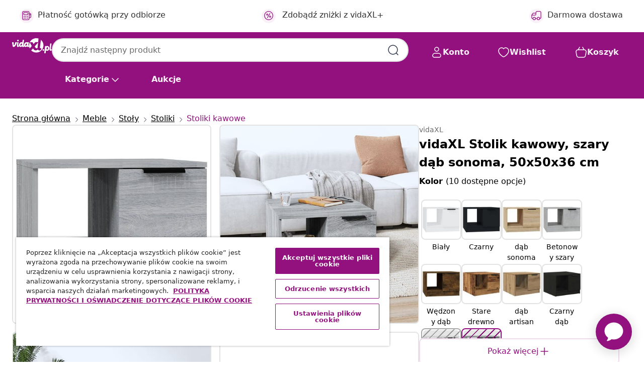

--- FILE ---
content_type: text/html;charset=UTF-8
request_url: https://www.vidaxl.pl/e/vidaxl-stolik-kawowy-szary-dab-sonoma-50x50x36-cm/8720286968239.html
body_size: 41236
content:
 

 











 


 

























<!DOCTYPE html>
<html lang="pl-pl" country="pl" dir="ltr">
<head>




<link rel="preload" href="/on/demandware.static/Sites-vidaxl-pl-Site/-/default/dw12605bad/fonts/vidaXLfontFE.woff" as="font" crossorigin />

<style>
    @font-face {
        font-family: vidaXLfont;
        src:  url("/on/demandware.static/Sites-vidaxl-pl-Site/-/default/dw12605bad/fonts/vidaXLfontFE.woff") format("woff");
        font-weight: 400;
        font-style: normal;
    }
</style>

<link rel="preload" href="/on/demandware.static/Sites-vidaxl-pl-Site/-/pl_PL/dwce55661f/images/vidaXL_logo.svg" as="image" />


    <link rel="preload" href="/on/demandware.static/Sites-vidaxl-pl-Site/-/pl_PL/v1768813372247/css/global-modified.css" as="style" />
    <link rel="preload" href="/on/demandware.static/Sites-vidaxl-pl-Site/-/pl_PL/v1768813372247/css/molecules.css" as="style" />



    <link rel="preload" href="//cdn.cookielaw.org/scripttemplates/otSDKStub.js" as="script" />

<!--[if gt IE 9]><!-->
<script>//common/scripts.isml</script>
<script defer type="text/javascript" src="/on/demandware.static/Sites-vidaxl-pl-Site/-/pl_PL/v1768813372247/js/main.js"></script>

    
        <script defer type="text/javascript" src="/on/demandware.static/Sites-vidaxl-pl-Site/-/pl_PL/v1768813372247/js/productDetail.js"
            
            >
        </script>
    


<!--<![endif]-->
<script>
    window.SitePreferences =  {"dataDogImageAddErrorEnable":true}
</script>


<meta charset=UTF-8>

<meta http-equiv="x-ua-compatible" content="ie=edge">

<meta name="viewport" content="width=device-width, initial-scale=1">


















    



    <link rel="alternate" hreflang="sl-SI" href="https://www.vidaxl.si/e/vidaxl-klubska-mizica-siva-sonoma-50x50x36-cm-konstruiran-les/8720286968239.html" >
<link rel="alternate" hreflang="pt-PT" href="https://www.vidaxl.pt/e/vidaxl-mesa-de-centro-50x50x36-cm-derivados-de-madeira-cinzento-sonoma/8720286968239.html" >
<link rel="alternate" hreflang="en-IE" href="https://www.vidaxl.ie/e/vidaxl-coffee-table-grey-sonoma-50x50x36-cm-engineered-wood/8720286968239.html" >
<link rel="alternate" hreflang="de-AT" href="https://www.vidaxl.at/e/vidaxl-couchtisch-grau-sonoma-50x50x36-cm-holzwerkstoff/8720286968239.html" >
<link rel="alternate" hreflang="en-GB" href="https://www.vidaxl.co.uk/e/vidaxl-coffee-table-grey-sonoma-50x50x36-cm-engineered-wood/8720286968239.html" >
<link rel="alternate" hreflang="de-DE" href="https://www.vidaxl.de/e/vidaxl-couchtisch-grau-sonoma-50x50x36-cm-holzwerkstoff/8720286968239.html" >
<link rel="alternate" hreflang="el-GR" href="https://www.vidaxl.gr/e/vidaxl-trapezaki-salonioy-gkri-sonoma-50x50x36-ek-epeksergasmeno-ksylo/8720286968239.html" >
<link rel="alternate" hreflang="fr-FR" href="https://www.vidaxl.fr/e/vidaxl-table-basse-sonoma-gris-50x50x36-cm-bois-dingenierie/8720286968239.html" >
<link rel="alternate" hreflang="en-AU" href="https://www.vidaxl.com.au/e/vidaxl-coffee-table-grey-sonoma-50x50x36-cm-engineered-wood/8720286968239.html" >
<link rel="alternate" hreflang="pl-PL" href="https://www.vidaxl.pl/e/vidaxl-stolik-kawowy-szary-dab-sonoma-50x50x36-cm/8720286968239.html" >
<link rel="alternate" hreflang="de-CH" href="https://de.vidaxl.ch/e/vidaxl-couchtisch-grau-sonoma-50x50x36-cm-holzwerkstoff/8720286968239.html" >
<link rel="alternate" hreflang="fr-CH" href="https://fr.vidaxl.ch/e/vidaxl-table-basse-sonoma-gris-50x50x36-cm-bois-dingenierie/8720286968239.html" >
<link rel="alternate" hreflang="sk-SK" href="https://www.vidaxl.sk/e/vidaxl-konferencny-stolik-sivy-dub-sonoma-50x50x36-cm-spracovane-drevo/8720286968239.html" >
<link rel="alternate" hreflang="bg-BG" href="https://www.vidaxl.bg/e/vidaxl-kafe-masa-siv-sonoma-50x50x36-sm-inzhenerno-darvo/8720286968239.html" >
<link rel="alternate" hreflang="nl-NL" href="https://www.vidaxl.nl/e/vidaxl-salontafel-50x50x36-cm-bewerkt-hout-grijs-sonoma-eikenkleurig/8720286968239.html" >
<link rel="alternate" hreflang="nl-BE" href="https://nl.vidaxl.be/e/vidaxl-salontafel-50x50x36-cm-bewerkt-hout-grijs-sonoma-eikenkleurig/8720286968239.html" >
<link rel="alternate" hreflang="fr-BE" href="https://fr.vidaxl.be/e/vidaxl-table-basse-sonoma-gris-50x50x36-cm-bois-dingenierie/8720286968239.html" >
<link rel="alternate" hreflang="sv-SE" href="https://www.vidaxl.se/e/vidaxl-soffbord-gra-sonoma-ek-50x50x36-cm-konstruerat-tra/8720286968239.html" >
<link rel="alternate" hreflang="cs-CZ" href="https://www.vidaxl.cz/e/vidaxl-konferencni-stolek-sedy-sonoma-50-x-50-x-36-cm-kompozitni-drevo/8720286968239.html" >
<link rel="alternate" hreflang="da-DK" href="https://www.vidaxl.dk/e/vidaxl-sofabord-50x50x36-cm-konstrueret-trae-gra-sonoma-eg/8720286968239.html" >
<link rel="alternate" hreflang="is-IS" href="https://is.vidaxl.is/e/vidaxl-sofabor-gratt-sonoma-50x50x36-cm-samsettur-viur/8720286968239.html" >
<link rel="alternate" hreflang="ro-RO" href="https://www.vidaxl.ro/e/vidaxl-masuta-de-cafea-gri-sonoma-50x50x36-cm-lemn-prelucrat/8720286968239.html" >
<link rel="alternate" hreflang="lv-LV" href="https://www.vidaxl.lv/e/vidaxl-kafijas-galdins-peleka-ozola-50x50x36-cm-inzenierijas-koks/8720286968239.html" >
<link rel="alternate" hreflang="lt-LT" href="https://www.vidaxl.lt/e/vidaxl-kavos-staliukas-pilkas-azuolo-50x50x36cm-apdirbta-mediena/8720286968239.html" >
<link rel="alternate" hreflang="nb-NO" href="https://www.vidaxl.no/e/vidaxl-salongbord-gra-sonoma-50x50x36-cm-konstruert-tre/8720286968239.html" >
<link rel="alternate" hreflang="fi-FI" href="https://www.vidaxl.fi/e/vidaxl-sohvapoyta-harmaa-sonoma-50x50x36-cm-tekninen-puu/8720286968239.html" >
<link rel="alternate" hreflang="it-IT" href="https://www.vidaxl.it/e/vidaxl-tavolino-da-salotto-grigio-sonoma-50x50x36-cm-legno-multistrato/8720286968239.html" >
<link rel="alternate" hreflang="es-ES" href="https://www.vidaxl.es/e/vidaxl-mesa-de-centro-madera-de-ingenieria-gris-sonoma-50x50x36-cm/8720286968239.html" >
<link rel="alternate" hreflang="et-EE" href="https://www.vidaxl.ee/e/vidaxl-kohvilaud-hall-sonoma-tamm-50-x-50-x-36-cm-tehispuit/8720286968239.html" >
<link rel="alternate" hreflang="hr-HR" href="https://www.vidaxl.hr/e/vidaxl-stolic-za-kavu-boja-hrasta-50x50x36-40-cm-konstruirano-drvo/8720286968239.html" >
<link rel="alternate" hreflang="hu-HU" href="https://www.vidaxl.hu/e/vidaxl-szurke-sonoma-szinu-szerelt-fa-dohanyzoasztal-50-x-50-x-36-cm/8720286968239.html" >
<link rel="alternate" hreflang="en-US" href="https://www.vidaxl.com/e/8720286968239.html" >


 
    
        
            <meta property="og:image" content="https://www.vidaxl.pl/on/demandware.static/-/Sites-vidaxl-catalog-master-sku/default/dw2d8c2b8b/hi-res/436/6392/6369/1395/817076/image_2_817076.jpg">
        
    

    
        
            <meta property="og:image:width" content="1200px">
        
    

    
        
            <meta property="og:type" content="article">
        
    

    
        
            <meta property="og:title" content="vidaXL Stolik kawowy, szary dąb sonoma, 50x50x36 cm | vidaxl-pl">
        
    

    
        
            <meta property="og:image:height" content="1200px">
        
    

    
        
            
                
                <meta name="robots" content="index,follow">
            
        
        
    

    
        
            <meta property="og:url" content="https://www.vidaxl.pl/e/vidaxl-stolik-kawowy-szary-dab-sonoma-50x50x36-cm/8720286968239.html">
        
    

    
        
            <meta property="og:description" content="Dzięki temu stylowemu stolikowi kawowemu możesz dodać odrobinę elegancji do wystroju swojego domu. Wysokiej jakości materiał: tworzywo drewnopochodne charakteryzuje się wyjątkową jakością i gładką powierzchnią, a także wytrzymałością, stabilnością i odpornością na wilgoć.Dodatkowe miejsce do przechowywania: ten st&oacute;ł do salonu ma dwie przegrody, kt&oacute;re idealnie nadają się do przechowywania prywatnych przedmiot&oacute;w i często używanych przedmiot&oacute;w.Funkcja ekspozycyjna: na blacie tego bocznego stolika można wyeksponować przedmioty dekoracyjne, albumy ze zdjęciami lub małe rośliny.">
        
    







        <title>vidaXL Stolik kawowy, szary dąb sonoma, 50x50x36 cm sklep online | vidaXL.pl</title>




    
        
    
       
        <meta name="description" content="vidaXL Stolik kawowy, szary dąb sonoma, 50x50x36 cm na vidaXL | Darmowa dostawa ✓ Szeroki asortyment ✓ Zobacz wszystkie produkty" />
    


    <meta name="keywords" content="stolik kawowy, stoliki kawowe, stolik do salonu, stoliki do salonu, stolik przed kanapę, stoliki przed kanapę, stolik na telefon, stoliki na telefon, stoliczek, stoliczki, ława, ławy" />

 

<link rel="icon" type="image/png" href="/on/demandware.static/Sites-vidaxl-pl-Site/-/default/dwb408d4bd/images/favicons/favicon-196x196.png" sizes="196x196" />
<link rel="icon" type="image/png" href="/on/demandware.static/Sites-vidaxl-pl-Site/-/default/dwdb09da36/images/favicons/favicon-96x96.png" sizes="96x96" />
<link rel="icon" type="image/png" href="/on/demandware.static/Sites-vidaxl-pl-Site/-/default/dwbd770745/images/favicons/favicon-32x32.png" sizes="32x32" />
<link rel="icon" type="image/png" href="/on/demandware.static/Sites-vidaxl-pl-Site/-/default/dwd8b77439/images/favicons/favicon-16x16.png" sizes="16x16" />
<link rel="icon" type="image/png" href="/on/demandware.static/Sites-vidaxl-pl-Site/-/default/dwf2f441ab/images/favicons/favicon-128.png" sizes="128x128" />
<link rel="icon" type="image/png" href="/on/demandware.static/Sites-vidaxl-pl-Site/-/default/dw5db65b5c/images/favicons/favicon-48x48.png" sizes="48x48" />
<link rel="icon" type="image/png" href="/on/demandware.static/Sites-vidaxl-pl-Site/-/default/dwc06a1535/images/favicons/favicon-144x144.png" sizes="144x144" />
<link rel="icon" type="image/x-icon" href="/on/demandware.static/Sites-vidaxl-pl-Site/-/default/dw9d734a52/images/favicon.ico" />

<link rel="stylesheet" href="/on/demandware.static/Sites-vidaxl-pl-Site/-/pl_PL/v1768813372247/css/global-modified.css" />


<link rel="stylesheet" href="/on/demandware.static/Sites-vidaxl-pl-Site/-/pl_PL/v1768813372247/css/molecules.css" />


    
        <link rel="stylesheet" href="/on/demandware.static/Sites-vidaxl-pl-Site/-/pl_PL/v1768813372247/css/product/detail.css" />
    

    
        <link rel="stylesheet" href="/on/demandware.static/Sites-vidaxl-pl-Site/-/pl_PL/v1768813372247/css/energyLabel.css" />
    


<script type="application/ld+json">
    {
    "@context": "https://schema.org",
    "@type": "Organization",
    "brand": {"name": "vidaXL", "@type": "Thing"}
    }
</script>

<script id="fallback-images-script" data-use-alternative-product-images="ONLY_MISSING">
    function handleImageError(img) {
        const useAlternativeProductImages = document.querySelector('#fallback-images-script').dataset.useAlternativeProductImages;
        var dataDogPreference = SitePreferences.dataDogImageAddErrorEnable;
        img.onerror = ""; // prevent infinite loop
        if (dataDogPreference && window.DD_RUM) {
            // Report the error to Datadog RUM
            window.DD_RUM.onReady(function() {
            if (window.DD_RUM && typeof window.DD_RUM.addError === 'function') {
                console.log('Reporting image load error to Datadog RUM for image:', img.src);
                window.DD_RUM.addError(new Error('Main image load error:'+img.src), {
                    source: 'image',
                    handling: 'handled',
                    imgSrc: img.src,
                    alt: img.alt || ''
                });
            }
            });
         }
        if (useAlternativeProductImages === 'ONLY_MISSING' && img.dataset.alternativeImgSrc) {
            img.src = img.dataset.alternativeImgSrc;
            img.onerror = function () {
                img.src = img.dataset.errorSrc;
                if (dataDogPreference && window.DD_RUM) {               
                    // Report secondary error to Datadog RUM
                    window.DD_RUM.onReady(function() {
                        if (window.DD_RUM && typeof window.DD_RUM.addError === 'function') {
                            console.log('Reporting alternative image load error to Datadog RUM for image:', img.dataset.alternativeImgSrc);
                            window.DD_RUM.addError(new Error('Alternative image load error:' + img.dataset.alternativeImgSrc), {
                                handling: 'handled',
                                imgSrc: img.src,
                                alt: img.alt || ''
                            });
                        }
                    });
                }
            };
        } else if (img.dataset.sourceImg) {
            if (img.dataset.altImgSrc){
                img.src = img.dataset.altImgSrc;
                img.removeAttribute('srcset');
                img.onerror = function () {
                const fallbackTried = img.dataset.fallbackTried === "true";
                if (!fallbackTried) {
                    img.dataset.fallbackTried = "true";
                    img.src = img.dataset.errorSrc;
                    if (dataDogPreference && window.DD_RUM) {
                        // Report secondary error to Datadog RUM
                        window.DD_RUM.onReady(function() {
                            if (window.DD_RUM && typeof window.DD_RUM.addError === 'function') {
                                console.log('Reporting alternative image load error to Datadog RUM for image:', img.dataset.altImgSrc);
                                window.DD_RUM.addError(new Error('Alternative image load error:' + img.dataset.altImgSrc), {
                                    handling: 'handled',
                                    imgSrc: img.src,
                                    alt: img.alt || ''
                                    });
                                }
                        });
                    }
                    img.removeAttribute('srcset');
                    img.classList.add('unavailable-image-loaded');
                } else {
                    img.onerror = null; // stop the loop
                }
            };
            }
        } 
        else if (img.dataset.errorSrc) {
            img.src = img.dataset.errorSrc;
        }
    }

    function handleBackgroundImageError(imgElement) {
        const fallbackImage = imgElement.getAttribute('data-alternative-img-src');
        const errorImage = imgElement.getAttribute('data-error-src') || '/images/product-image-unavailable.svg';

        // Determine the final image to use for <img src>
        const finalImage = (fallbackImage && fallbackImage.trim() !== '') ? fallbackImage : errorImage;

        // Apply the fallback or error image to the <img>
        imgElement.src = finalImage;
    }

// Separate function that sets the background image
function applyOverlayBackground(imgElement, imageUrl) {
    if (imageUrl && imageUrl.trim() !== '' && imageUrl !== 'null') {
        const parentDiv = imgElement.closest('div');
        if (parentDiv) {
            parentDiv.style.backgroundImage = 'var(--overlay-gradient), url('+ imageUrl +')';
        }
    }
    imgElement.classList.add('invisible');
}

</script>





<!-- Consent Mode default settings -->
<script>
    var dataLayer = dataLayer || [];
    function gtag(){dataLayer.push(arguments);}

    gtag('consent', 'default', {
    'ad_storage': 'denied',
    'analytics_storage': 'denied',
    'functionality_storage': 'denied',
    'personalization_storage': 'denied',
    'security_storage': 'denied',
    'ad_user_data': 'denied',
    'ad_personalization': 'denied',
    'wait_for_update': 500
    });
</script>





<script>
    window.dataLayer = window.dataLayer || [];
</script>


    <script async src="https://536004373.collect.igodigital.com/collect.js"> </script>
    <script>
    var _etmc = [];
    _etmc.push(["setOrgId", 536004373]);
    </script>





    
        
                <!-- Google Tag Manager -->
                <script>(function(w,d,s,l,i){w[l]=w[l]||[];w[l].push({'gtm.start':
                        new Date().getTime(),event:'gtm.js'});var f=d.getElementsByTagName(s)[0],
                    j=d.createElement(s),dl=l!='dataLayer'?'&l='+l:'';j.async=true;j.src=
                    'https://www.googletagmanager.com/gtm.js?id='+i+dl;f.parentNode.insertBefore(j,f);
                })(window,document,'script','dataLayer','GTM-T53NPDD');</script>
                <!-- End Google Tag Manager -->
        
    

    
    



    <!-- OneTrust Cookies Consent Notice start for www.vidaxl.pl-->
    <script src="https://cdn.cookielaw.org/scripttemplates/otSDKStub.js" charset="UTF-8"
        data-domain-script="7667ad23-138d-4296-8029-928f127567a8" data-document-language="true" ></script>
    <script>
        function OptanonWrapper() { }
    </script>
    <!-- OneTrust Cookies Consent Notice end for www.vidaxl.pl-->



    <!-- Prefixbox Integration -->
<link rel="preconnect" href="https://integration.prefixbox.com/" />
<link rel="dns-prefetch" href="https://integration.prefixbox.com/" />
<link rel="preconnect" href="https://api.prefixbox.com/" />
<link rel="dns-prefetch" href="https://api.prefixbox.com/" />
<script>
    window.prefixboxAnalytics=window.prefixboxAnalytics||function(t,s,p,o){(window.pfbxQueue=window.pfbxQueue||[]).push({type:t,source:s,params:p,overrideObject:o});};
    window.prefixboxFunctions=window.prefixboxFunctions||{}; window.prefixboxCustomerFunctions=window.prefixboxCustomerFunctions||{};
</script>
<script
    id="prefixbox-integration-v2"
    async
    defer
    fetchpriority="high"
    type="text/javascript"
    src="https://integration.prefixbox.com/d92f41f1-d8aa-43e4-a4b8-73ee86bd559b"
> </script>
<!-- End Prefixbox Integration -->



<link rel="canonical" href="/e/vidaxl-stolik-kawowy-szary-dab-sonoma-50x50x36-cm/8720286968239.html"/>


<script type="text/javascript">//<!--
/* <![CDATA[ (head-active_data.js) */
var dw = (window.dw || {});
dw.ac = {
    _analytics: null,
    _events: [],
    _category: "",
    _searchData: "",
    _anact: "",
    _anact_nohit_tag: "",
    _analytics_enabled: "true",
    _timeZone: "Europe/Warsaw",
    _capture: function(configs) {
        if (Object.prototype.toString.call(configs) === "[object Array]") {
            configs.forEach(captureObject);
            return;
        }
        dw.ac._events.push(configs);
    },
	capture: function() { 
		dw.ac._capture(arguments);
		// send to CQ as well:
		if (window.CQuotient) {
			window.CQuotient.trackEventsFromAC(arguments);
		}
	},
    EV_PRD_SEARCHHIT: "searchhit",
    EV_PRD_DETAIL: "detail",
    EV_PRD_RECOMMENDATION: "recommendation",
    EV_PRD_SETPRODUCT: "setproduct",
    applyContext: function(context) {
        if (typeof context === "object" && context.hasOwnProperty("category")) {
        	dw.ac._category = context.category;
        }
        if (typeof context === "object" && context.hasOwnProperty("searchData")) {
        	dw.ac._searchData = context.searchData;
        }
    },
    setDWAnalytics: function(analytics) {
        dw.ac._analytics = analytics;
    },
    eventsIsEmpty: function() {
        return 0 == dw.ac._events.length;
    }
};
/* ]]> */
// -->
</script>
<script type="text/javascript">//<!--
/* <![CDATA[ (head-cquotient.js) */
var CQuotient = window.CQuotient = {};
CQuotient.clientId = 'bfns-vidaxl-pl';
CQuotient.realm = 'BFNS';
CQuotient.siteId = 'vidaxl-pl';
CQuotient.instanceType = 'prd';
CQuotient.locale = 'pl_PL';
CQuotient.fbPixelId = '406067599997363';
CQuotient.activities = [];
CQuotient.cqcid='';
CQuotient.cquid='';
CQuotient.cqeid='';
CQuotient.cqlid='';
CQuotient.apiHost='api.cquotient.com';
/* Turn this on to test against Staging Einstein */
/* CQuotient.useTest= true; */
CQuotient.useTest = ('true' === 'false');
CQuotient.initFromCookies = function () {
	var ca = document.cookie.split(';');
	for(var i=0;i < ca.length;i++) {
	  var c = ca[i];
	  while (c.charAt(0)==' ') c = c.substring(1,c.length);
	  if (c.indexOf('cqcid=') == 0) {
		CQuotient.cqcid=c.substring('cqcid='.length,c.length);
	  } else if (c.indexOf('cquid=') == 0) {
		  var value = c.substring('cquid='.length,c.length);
		  if (value) {
		  	var split_value = value.split("|", 3);
		  	if (split_value.length > 0) {
			  CQuotient.cquid=split_value[0];
		  	}
		  	if (split_value.length > 1) {
			  CQuotient.cqeid=split_value[1];
		  	}
		  	if (split_value.length > 2) {
			  CQuotient.cqlid=split_value[2];
		  	}
		  }
	  }
	}
}
CQuotient.getCQCookieId = function () {
	if(window.CQuotient.cqcid == '')
		window.CQuotient.initFromCookies();
	return window.CQuotient.cqcid;
};
CQuotient.getCQUserId = function () {
	if(window.CQuotient.cquid == '')
		window.CQuotient.initFromCookies();
	return window.CQuotient.cquid;
};
CQuotient.getCQHashedEmail = function () {
	if(window.CQuotient.cqeid == '')
		window.CQuotient.initFromCookies();
	return window.CQuotient.cqeid;
};
CQuotient.getCQHashedLogin = function () {
	if(window.CQuotient.cqlid == '')
		window.CQuotient.initFromCookies();
	return window.CQuotient.cqlid;
};
CQuotient.trackEventsFromAC = function (/* Object or Array */ events) {
try {
	if (Object.prototype.toString.call(events) === "[object Array]") {
		events.forEach(_trackASingleCQEvent);
	} else {
		CQuotient._trackASingleCQEvent(events);
	}
} catch(err) {}
};
CQuotient._trackASingleCQEvent = function ( /* Object */ event) {
	if (event && event.id) {
		if (event.type === dw.ac.EV_PRD_DETAIL) {
			CQuotient.trackViewProduct( {id:'', alt_id: event.id, type: 'raw_sku'} );
		} // not handling the other dw.ac.* events currently
	}
};
CQuotient.trackViewProduct = function(/* Object */ cqParamData){
	var cq_params = {};
	cq_params.cookieId = CQuotient.getCQCookieId();
	cq_params.userId = CQuotient.getCQUserId();
	cq_params.emailId = CQuotient.getCQHashedEmail();
	cq_params.loginId = CQuotient.getCQHashedLogin();
	cq_params.product = cqParamData.product;
	cq_params.realm = cqParamData.realm;
	cq_params.siteId = cqParamData.siteId;
	cq_params.instanceType = cqParamData.instanceType;
	cq_params.locale = CQuotient.locale;
	
	if(CQuotient.sendActivity) {
		CQuotient.sendActivity(CQuotient.clientId, 'viewProduct', cq_params);
	} else {
		CQuotient.activities.push({activityType: 'viewProduct', parameters: cq_params});
	}
};
/* ]]> */
// -->
</script>


   <script type="application/ld+json">
        {"@context":"http://schema.org/","@type":"Product","name":"vidaXL Stolik kawowy, szary dąb sonoma, 50x50x36 cm","description":"<p>Dzięki temu stylowemu stolikowi kawowemu możesz dodać odrobinę elegancji do wystroju swojego domu.</p><p> </p><ul><li>Wysokiej jakości materiał: tworzywo drewnopochodne charakteryzuje się wyjątkową jakością i gładką powierzchnią, a także wytrzymałością, stabilnością i odpornością na wilgoć.</li><li>Dodatkowe miejsce do przechowywania: ten stół do salonu ma dwie przegrody, które idealnie nadają się do przechowywania prywatnych przedmiotów i często używanych przedmiotów.</li><li>Funkcja ekspozycyjna: na blacie tego bocznego stolika można wyeksponować przedmioty dekoracyjne, albumy ze zdjęciami lub małe rośliny.</li></ul>","mpn":"8720286968239","sku":"8720286968239","brand":{"@type":"Thing","name":"vidaXL"},"image":["https://www.vidaxl.pl/dw/image/v2/BFNS_PRD/on/demandware.static/-/Sites-vidaxl-catalog-master-sku/default/dw2d8c2b8b/hi-res/436/6392/6369/1395/817076/image_2_817076.jpg?sw=600","https://www.vidaxl.pl/dw/image/v2/BFNS_PRD/on/demandware.static/-/Sites-vidaxl-catalog-master-sku/default/dwd79c7aba/hi-res/436/6392/6369/1395/817076/image_1_817076.jpg?sw=600","https://www.vidaxl.pl/dw/image/v2/BFNS_PRD/on/demandware.static/-/Sites-vidaxl-catalog-master-sku/default/dw635c7457/hi-res/436/6392/6369/1395/817076/image_3_817076.jpg?sw=600","https://www.vidaxl.pl/dw/image/v2/BFNS_PRD/on/demandware.static/-/Sites-vidaxl-catalog-master-sku/default/dwee593991/hi-res/436/6392/6369/1395/817076/image_4_817076.jpg?sw=600","https://www.vidaxl.pl/dw/image/v2/BFNS_PRD/on/demandware.static/-/Sites-vidaxl-catalog-master-sku/default/dw0f750ef8/hi-res/436/6392/6369/1395/817076/image_5_817076.jpg?sw=600","https://www.vidaxl.pl/dw/image/v2/BFNS_PRD/on/demandware.static/-/Sites-vidaxl-catalog-master-sku/default/dwbec3c6fe/hi-res/436/6392/6369/1395/817076/image_6_817076.jpg?sw=600","https://www.vidaxl.pl/dw/image/v2/BFNS_PRD/on/demandware.static/-/Sites-vidaxl-catalog-master-sku/default/dwc9b576e5/hi-res/436/6392/6369/1395/817076/image_7_817076.jpg?sw=600","https://www.vidaxl.pl/dw/image/v2/BFNS_PRD/on/demandware.static/-/Sites-vidaxl-catalog-master-sku/default/dw0d050e16/hi-res/436/6392/6369/1395/817076/image_8_817076.jpg?sw=600"],"offers":{"url":{},"@type":"Offer","priceCurrency":"PLN","price":"187.99","availability":"http://schema.org/OutOfStock"}}
    </script>



</head>
<body>

    
        
    

    
    


<div
class="page "
data-action="Product-Show"
data-locale="pl_PL"
data-querystring="pid=8720286968239"
>


























 

 











 


 



























<div
    class="d-none js-auth-data"
    data-authenticated="false"
    data-registered="false"
    data-dropshipper="null"
    data-isbusinessuser="false"
>
</div>




<div class="container usp-container d-flex flex-row js-usp-row">
    <div class="col-12">
        
	
	<div class="content-asset"><!-- dwMarker="content" dwContentID="8d1ce502cdc295536b7778c4b8" -->
		<div class="usp slick-not-init" id="header-usp">
    <p class="usp-block" data-toggle="modal" data-target="#uspModal">
        <span class="usp-icons">
            <svg width="24" height="24" viewBox="0 0 24 24" fill="none"
                xmlns="http://www.w3.org/2000/svg">
                <path
                    d="M10 19H14M10 19C10 20.6569 8.65685 22 7 22C5.34315 22 4 20.6569 4 19M10 19C10 17.3431 8.65685 16 7 16C5.34315 16 4 17.3431 4 19M14 19C14 20.6569 15.3431 22 17 22C18.6569 22 20 20.6569 20 19M14 19C14 17.3431 15.3431 16 17 16C18.6569 16 20 17.3431 20 19M20 19V19C21.6569 19 23 17.6569 23 16V6.8C23 5.11984 23 4.27976 22.673 3.63803C22.3854 3.07354 21.9265 2.6146 21.362 2.32698C20.7202 2 19.8802 2 18.2 2H15.8C14.1198 2 13.2798 2 12.638 2.32698C12.0735 2.6146 11.6146 3.07354 11.327 3.63803C11 4.27976 11 5.11984 11 6.8V7.8C11 8.9201 11 9.48016 10.782 9.90798C10.5903 10.2843 10.2843 10.5903 9.90798 10.782C9.48016 11 8.92011 11 7.8 11H1.5M4 19V19C3.06812 19 2.60218 19 2.23463 18.8478C1.74458 18.6448 1.35523 18.2554 1.15224 17.7654C1 17.3978 1 16.9319 1 16V12.7727C1 12.1129 1 11.783 1.05245 11.4623C1.09902 11.1775 1.17626 10.8987 1.28282 10.6306C1.40284 10.3286 1.57257 10.0457 1.91205 9.47992L2.13566 9.10723C2.8155 7.97416 3.15542 7.40763 3.62342 6.99611C4.03758 6.63195 4.52256 6.35736 5.04791 6.18958C5.64157 6 6.30225 6 7.62362 6H11"
                    stroke="var(--color-plum-500, #93117e)" stroke-width="1.5"
                    stroke-linecap="round" stroke-linejoin="round" />
            </svg>
        </span>
        <span>Darmowa dostawa</span>
    </p>
    <p class="usp-block" data-toggle="modal" data-target="#uspModal">
        <span class="usp-icons">
            <svg width="24" height="24" viewBox="0 0 24 24" fill="none"
                xmlns="http://www.w3.org/2000/svg">
                <path
                    d="M6.5 14C6.5 14.2761 6.27614 14.5 6 14.5C5.72386 14.5 5.5 14.2761 5.5 14M6.5 14C6.5 13.7239 6.27614 13.5 6 13.5C5.72386 13.5 5.5 13.7239 5.5 14M6.5 14H5.5M6.5 18C6.5 18.2761 6.27614 18.5 6 18.5C5.72386 18.5 5.5 18.2761 5.5 18M6.5 18C6.5 17.7239 6.27614 17.5 6 17.5C5.72386 17.5 5.5 17.7239 5.5 18M6.5 18H5.5M10.5 14C10.5 14.2761 10.2761 14.5 10 14.5C9.72386 14.5 9.5 14.2761 9.5 14M10.5 14C10.5 13.7239 10.2761 13.5 10 13.5C9.72386 13.5 9.5 13.7239 9.5 14M10.5 14H9.5M10.5 18C10.5 18.2761 10.2761 18.5 10 18.5C9.72386 18.5 9.5 18.2761 9.5 18M10.5 18C10.5 17.7239 10.2761 17.5 10 17.5C9.72386 17.5 9.5 17.7239 9.5 18M10.5 18H9.5M14.5 14C14.5 14.2761 14.2761 14.5 14 14.5C13.7239 14.5 13.5 14.2761 13.5 14M14.5 14C14.5 13.7239 14.2761 13.5 14 13.5C13.7239 13.5 13.5 13.7239 13.5 14M14.5 14H13.5M14.5 18C14.5 18.2761 14.2761 18.5 14 18.5C13.7239 18.5 13.5 18.2761 13.5 18M14.5 18C14.5 17.7239 14.2761 17.5 14 17.5C13.7239 17.5 13.5 17.7239 13.5 18M14.5 18H13.5M22 10H18M18 7H18.8C19.9201 7 20.4802 7 20.908 7.21799C21.2843 7.40973 21.5903 7.71569 21.782 8.09202C22 8.51984 22 9.07989 22 10.2V13.8C22 14.9201 22 15.4802 21.782 15.908C21.5903 16.2843 21.2843 16.5903 20.908 16.782C20.4802 17 19.9201 17 18.8 17H18M6.6 10H13.4C13.9601 10 14.2401 10 14.454 9.89101C14.6422 9.79513 14.7951 9.64215 14.891 9.45399C15 9.24008 15 8.96005 15 8.4V6.6C15 6.03995 15 5.75992 14.891 5.54601C14.7951 5.35785 14.6422 5.20487 14.454 5.10899C14.2401 5 13.9601 5 13.4 5H6.6C6.03995 5 5.75992 5 5.54601 5.10899C5.35785 5.20487 5.20487 5.35785 5.10899 5.54601C5 5.75992 5 6.03995 5 6.6V8.4C5 8.96005 5 9.24008 5.10899 9.45399C5.20487 9.64215 5.35785 9.79513 5.54601 9.89101C5.75992 10 6.03995 10 6.6 10ZM6.8 22H13.2C14.8802 22 15.7202 22 16.362 21.673C16.9265 21.3854 17.3854 20.9265 17.673 20.362C18 19.7202 18 18.8802 18 17.2V6.8C18 5.11984 18 4.27976 17.673 3.63803C17.3854 3.07354 16.9265 2.6146 16.362 2.32698C15.7202 2 14.8802 2 13.2 2H6.8C5.11984 2 4.27976 2 3.63803 2.32698C3.07354 2.6146 2.6146 3.07354 2.32698 3.63803C2 4.27976 2 5.11984 2 6.8V17.2C2 18.8802 2 19.7202 2.32698 20.362C2.6146 20.9265 3.07354 21.3854 3.63803 21.673C4.27976 22 5.11984 22 6.8 22Z"
                    stroke="var(--color-plum-500, #93117e)" stroke-width="1.5"
                    stroke-linecap="round"
                    stroke-linejoin="round" />
            </svg>
        </span>
        <span>Zapłać w 3 ratach</span>
    </p>
    <p class="usp-block" data-toggle="modal" data-target="#uspModal">
        <span class="usp-icons">
            <svg width="24" height="24" viewBox="0 0 24 24" fill="none"
                xmlns="http://www.w3.org/2000/svg">
                <path
                    d="M6.5 14C6.5 14.2761 6.27614 14.5 6 14.5C5.72386 14.5 5.5 14.2761 5.5 14M6.5 14C6.5 13.7239 6.27614 13.5 6 13.5C5.72386 13.5 5.5 13.7239 5.5 14M6.5 14H5.5M6.5 18C6.5 18.2761 6.27614 18.5 6 18.5C5.72386 18.5 5.5 18.2761 5.5 18M6.5 18C6.5 17.7239 6.27614 17.5 6 17.5C5.72386 17.5 5.5 17.7239 5.5 18M6.5 18H5.5M10.5 14C10.5 14.2761 10.2761 14.5 10 14.5C9.72386 14.5 9.5 14.2761 9.5 14M10.5 14C10.5 13.7239 10.2761 13.5 10 13.5C9.72386 13.5 9.5 13.7239 9.5 14M10.5 14H9.5M10.5 18C10.5 18.2761 10.2761 18.5 10 18.5C9.72386 18.5 9.5 18.2761 9.5 18M10.5 18C10.5 17.7239 10.2761 17.5 10 17.5C9.72386 17.5 9.5 17.7239 9.5 18M10.5 18H9.5M14.5 14C14.5 14.2761 14.2761 14.5 14 14.5C13.7239 14.5 13.5 14.2761 13.5 14M14.5 14C14.5 13.7239 14.2761 13.5 14 13.5C13.7239 13.5 13.5 13.7239 13.5 14M14.5 14H13.5M14.5 18C14.5 18.2761 14.2761 18.5 14 18.5C13.7239 18.5 13.5 18.2761 13.5 18M14.5 18C14.5 17.7239 14.2761 17.5 14 17.5C13.7239 17.5 13.5 17.7239 13.5 18M14.5 18H13.5M22 10H18M18 7H18.8C19.9201 7 20.4802 7 20.908 7.21799C21.2843 7.40973 21.5903 7.71569 21.782 8.09202C22 8.51984 22 9.07989 22 10.2V13.8C22 14.9201 22 15.4802 21.782 15.908C21.5903 16.2843 21.2843 16.5903 20.908 16.782C20.4802 17 19.9201 17 18.8 17H18M6.6 10H13.4C13.9601 10 14.2401 10 14.454 9.89101C14.6422 9.79513 14.7951 9.64215 14.891 9.45399C15 9.24008 15 8.96005 15 8.4V6.6C15 6.03995 15 5.75992 14.891 5.54601C14.7951 5.35785 14.6422 5.20487 14.454 5.10899C14.2401 5 13.9601 5 13.4 5H6.6C6.03995 5 5.75992 5 5.54601 5.10899C5.35785 5.20487 5.20487 5.35785 5.10899 5.54601C5 5.75992 5 6.03995 5 6.6V8.4C5 8.96005 5 9.24008 5.10899 9.45399C5.20487 9.64215 5.35785 9.79513 5.54601 9.89101C5.75992 10 6.03995 10 6.6 10ZM6.8 22H13.2C14.8802 22 15.7202 22 16.362 21.673C16.9265 21.3854 17.3854 20.9265 17.673 20.362C18 19.7202 18 18.8802 18 17.2V6.8C18 5.11984 18 4.27976 17.673 3.63803C17.3854 3.07354 16.9265 2.6146 16.362 2.32698C15.7202 2 14.8802 2 13.2 2H6.8C5.11984 2 4.27976 2 3.63803 2.32698C3.07354 2.6146 2.6146 3.07354 2.32698 3.63803C2 4.27976 2 5.11984 2 6.8V17.2C2 18.8802 2 19.7202 2.32698 20.362C2.6146 20.9265 3.07354 21.3854 3.63803 21.673C4.27976 22 5.11984 22 6.8 22Z"
                    stroke="var(--color-plum-500, #93117e)" stroke-width="1.5"
                    stroke-linecap="round"
                    stroke-linejoin="round" />
            </svg>
        </span>
        <span>Płatność gotówką przy odbiorze</span>
    </p>
<p class="usp-block" data-target="#uspModal" data-toggle="modal"><span class="usp-icons"> <svg fill="none" height="24" viewbox="0 0 24 24" width="24" xmlns="http://www.w3.org/2000/svg"> <path d="M14.9999 7L8.99988 17M22 12C22 17.5228 17.5228 22 12 22C6.47715 22 2 17.5228 2 12C2 6.47715 6.47715 2 12 2C17.5228 2 22 6.47715 22 12ZM9.99988 9.5C9.99988 10.3284 9.32831 11 8.49988 11C7.67145 11 6.99988 10.3284 6.99988 9.5C6.99988 8.67157 7.67145 8 8.49988 8C9.32831 8 9.99988 8.67157 9.99988 9.5ZM16.9999 14.5C16.9999 15.3284 16.3283 16 15.4999 16C14.6715 16 13.9999 15.3284 13.9999 14.5C13.9999 13.6716 14.6715 13 15.4999 13C16.3283 13 16.9999 13.6716 16.9999 14.5Z" stroke="var(--color-plum-500, #93117e)" stroke-linecap="round" stroke-linejoin="round" stroke-width="1.5"></path> </svg> </span> <span>Zdobądź zniżki z vidaXL+</span></p>
</div>
</div>
	</div> <!-- End content-asset -->



        <div class="modal fade p-0 custom-modal" id="uspModal" tabindex="-1" role="dialog" aria-labelledby="uspModal">
            <div class="modal-dialog" role="document">
                <div class="modal-content">
                    <div>
                        <div class="modal-header-usp">
                            <p class="modal-title-usp">Dlaczego warto wybrać vidaXL?
                                
<button 
    class="vbtn text-base btn-neutral transparent pill btn-semantic font-weight-semibold"
    type="button"
    
        data-dismiss="modal"
        
        
        
        
        
        
        aria-label="Zamknij menu"
        
        name="button"
        >

        

        
    
         
            
                <img class="" src="/on/demandware.static/Sites-vidaxl-pl-Site/-/default/dwac11c557/images/svg/common/cross.svg"
                    alt="Wyczyść słowa kluczowe wyszukiwania" width="24px"
                    height="24px">
            
        

        

        

        

    

    

</button>
                            </p>
                        </div>
                    </div>
                    <div class="usp-layout">
                        







<div class="templatePage" id="headerusp">
<div class="experience-region experience-main"><div class="experience-component experience-custom_layouts-headerUSP">

<div class="mobile-2r-2c">
    <div class="usp-row">
        <div class="region usp-section"><div class="experience-component experience-custom_assets-usp">
























 

 











 


 























<div class="modal-body-usp row">
    <div class="popup-usp">
        <div class="usp-main">
            <div class="usp-icon">
                <img src="/on/demandware.static/Sites-vidaxl-pl-Site/-/default/dw2722eabe/images/svg/usp/procent-circle.svg" alt="usp icon" width="100%" height="100%"/>
            </div>
            <div class="row-des">
                <p class="text-base font-weight-bold title">Zmaksymalizuj swoje oszczędności dzięki vidaXL+</p>
                <p class="description">Zarejestruj się już dziś na swoim koncie i obserwuj, jak rosną Twoje punkty vidaXL+. Im więcej kupujesz, tym większe zniżki możesz odblokować!</p>
            </div>
        </div>
        
            

<a
class="btn-neutral outlined text-base font-weight-semibold vbtn text-base "

href="https://www.vidaxl.pl/loyalty-vidaXL.html"
target="_self"
tabindex="0"
title="button" role="button"
aria-label="button"






>




<span class="btn-text">Zał&oacute;ż konto</span>



</a>
        
    </div>
</div></div></div>
        <div class="region usp-section"><div class="experience-component experience-custom_assets-usp">
























 

 











 


 























<div class="modal-body-usp row">
    <div class="popup-usp">
        <div class="usp-main">
            <div class="usp-icon">
                <img src="/on/demandware.static/Sites-vidaxl-pl-Site/-/default/dwb8d6a768/images/svg/usp/truck.svg" alt="usp icon" width="100%" height="100%"/>
            </div>
            <div class="row-des">
                <p class="text-base font-weight-bold title">Darmowa dostawa</p>
                <p class="description">Skorzystaj z bezpłatnej dostawy do domu wszystkich produkt&oacute;w, dużych i małych!</p>
            </div>
        </div>
        
    </div>
</div></div></div>
        <div class="region usp-section"><div class="experience-component experience-custom_assets-usp">
























 

 











 


 























<div class="modal-body-usp row">
    <div class="popup-usp">
        <div class="usp-main">
            <div class="usp-icon">
                <img src="/on/demandware.static/Sites-vidaxl-pl-Site/-/default/dw6ba87ef3/images/svg/usp/pos.svg" alt="usp icon" width="100%" height="100%"/>
            </div>
            <div class="row-des">
                <p class="text-base font-weight-bold title">Zapłać w 3 ratach</p>
                <p class="description">W vidaXL możesz od razu otrzymać sw&oacute;j ulubiony produkt i zapłacić w ratach z Klarną!</p>
            </div>
        </div>
        
    </div>
</div></div></div>
        <div class="region usp-section"><div class="experience-component experience-custom_assets-usp">
























 

 











 


 























<div class="modal-body-usp row">
    <div class="popup-usp">
        <div class="usp-main">
            <div class="usp-icon">
                <img src="/on/demandware.static/Sites-vidaxl-pl-Site/-/default/dw6ba87ef3/images/svg/usp/pos.svg" alt="usp icon" width="100%" height="100%"/>
            </div>
            <div class="row-des">
                <p class="text-base font-weight-bold title">Płatność got&oacute;wką przy odbiorze</p>
                <p class="description">W vidaXL nie musisz czekać, aby kupić sw&oacute;j ulubiony produkt &ndash; zam&oacute;w go już teraz i zapłać przy odbiorze!</p>
            </div>
        </div>
        
    </div>
</div></div></div>
    </div>
</div></div></div>
</div>




                    </div>
                </div>
            </div>
        </div>
    </div>
    <div class="search-tooltip d-none">
        <span class="tooltip">Wprowadź wyszukiwane hasło</span>
    </div>
    
</div>
<header id="header" class="bg-primary sticky-top js-navigation header-wrapper pdp">
    <div class="header-container container-max-width">
        <nav class="d-block">
            <div class="row js-nav-row bg-primary hide-search-desktop header-nav-row flex-nowrap d-xl-flex">
                <button class="vbtn btn-base js-navbar-toggler navbar-toggler d-desktop-none" type="button"
                    aria-controls="sg-navbar-collapse" aria-expanded="false" aria-label="Toggle navigation">
                    <div class="nav-toggle d-inline-block">
                        <div class="nav-navicon">
                            <img class="menu-icon" src="/on/demandware.static/Sites-vidaxl-pl-Site/-/default/dw707bd61a/images/svg/common/menu.svg"
                                alt=" menu" width="24" height="24">
                        </div>
                    </div>
                </button>
                <a id="logo" class="col justify-content-center align-content-center notranslate menu-logo"
                    href="/" title="vidaXL Strona gł&oacute;wna">
                    <img class="svg logo text-primary" src="/on/demandware.static/Sites-vidaxl-pl-Site/-/pl_PL/dwce55661f/images/vidaXL_logo.svg"
                        alt="vidaXL Home" width="100%" height="100%">

                    <img class="svg logo text-primary mobile-sticky-logo"
                        src="/on/demandware.static/Sites-vidaxl-pl-Site/-/default/dw8596f5bc/images/svg/common/vidaXL_logo_white.svg" alt="vidaXL Home" width="100%" height="100%">
                </a>
                <div
                    class="d-none d-desktop-none categories-button-block js-categories-button-block header-categorie-links">
                    
<button 
    class="vbtn text-base btn-base pill js-toggle-navigation js-bottom-menu-item font-weight-semibold"
    type="button"
    
        
        
        
        
        
        
        
        aria-label="Kategorie"
        
        name="button"
        >

        

        
    
        

        

        

        
            <span class="btn-text">Kategorie</span>
        

    

     
           
            
                <svg width="24" height="24" viewBox="0 0 24 24" fill="none" xmlns="http://www.w3.org/2000/svg">
                    <path d="M10 6L16 12L10 18" stroke-width="1.5" stroke-linecap="round" stroke-linejoin="round"/>
                </svg>
            
            
            
    

</button>
                </div>
                <div class="col px-0 d-none d-desktop-block">
                    






























 

 











 


 























<div class="site-search w-100 search-bar">
    <form role="search" action="/catalogsearch/result" method="get" name="simpleSearch" class="h-100">

        <div class="input-group search-input-container">
            <input class="search-field horizontal-shake-animation flex-fill text-input text-base fint-weight-regular"
    type="text"
    name="q"
    value=""
    enterkeyhint="search"
    placeholder="Znajdź następny produkt"
    role="combobox"
    aria-describedby="search-assistive-text"
    aria-haspopup="listbox"
    maxlength="100"
    aria-owns="search-results"
    aria-expanded="false"
    aria-autocomplete="list"
    aria-activedescendant=""
    aria-controls="search-results"
    aria-label="Wprowadź słowo kluczowe lub numer produktu"
    autocomplete="off"
/>

            
<button 
    class="vbtn text-base btn-semantic d-none reset-button horizontal-shake-animation pill btn-base outlined"
    type="button"
    
        
        
        
        
        
        
        
        aria-label="Wyczyść słowa kluczowe wyszukiwania"
        
        name="button"
        >

        

        
    
         
            
                <img class="" src="/on/demandware.static/Sites-vidaxl-pl-Site/-/default/dwac11c557/images/svg/common/cross.svg"
                    alt="Wyczyść słowa kluczowe wyszukiwania" width="24px"
                    height="24px">
            
        

        

        

        

    

    

</button>
            
<button 
    class="vbtn text-base btn-semantic search-button horizontal-shake-animation pill btn-base outlined"
    type="button"
    
        
        
        
        
        
        
        
        aria-label="Prześlij wyszukiwane słowa kluczowe"
        
        name="search-button"
        >

        

        
    
         
            
                <img class="" src="/on/demandware.static/Sites-vidaxl-pl-Site/-/default/dw58f42cc3/images/svg/common/search.svg"
                    alt="Search Icon" width="24px"
                    height="24px">
            
        

        

        

        

    

    

</button>

            <div class="suggestions-wrapper w-100 mt-1"
                data-url="/on/demandware.store/Sites-vidaxl-pl-Site/pl_PL/SearchServices-GetSuggestions?q=">
                
























 

 











 


 






















<div class="flex-column suggestions presearch-suggestions border-0 shadow-lg" style="display: none">
    <div class="recentsearchDisplay">
        <div class="font-weight-bold text-sm search-sug-header">Twoje ostatnie wyszukiwania </div>
        <div class="recentSearchesShow" id="recentSearchesShowID" data-no-recent-search-message="Brak ostatnich wyszukiwań"></div>
    </div>

    
        
	
	<div class="content-asset"><!-- dwMarker="content" dwContentID="4c6dbbd2bc4ca92bdcfcff2a43" -->
		<div class="presearch-configurator px-3 pb-3">
  <p class="fw-bold h5">Konfigurator mebli</p>
  <a class="btn btn-outline-secondary custom-btn" href="https://www.vidaxl.pl/customizable-beds-and-bed-accessories">
    <span>
      <img class="custom-icon" alt="Category_Bedroom" src="https://www.vidaxl.pl/on/demandware.static/-/Library-Sites-vidaXLSharedLibrary/default/dw71c599de/Icons/Category_Bedroom.svg" title="" />Konfigurator łóżek
    </span>
  </a>
</div>
<hr class="custom-hr" />
<style type="text/css">
.presearch-configurator .btn.custom-btn {
  border: 2px solid #E3E3E3;
  border-radius: 8px;
}

.presearch-configurator  .custom-icon {
  width: 16px;
  display: inline;
  margin-right: 8px;
}

hr.custom-hr {
  border-color: #e3e3e3;
}
</style>
	</div> <!-- End content-asset -->



    

    

    
    <p class="text-sm font-weight-bold search-sug-header popularsearchDisplay">Popularne wyszukiwania</p>
    <div class="flex-row attribute-chips chip-items">
       
            <div class="chip-item-container">
                

<a
class="btn-tab horizontal attribute-chip chip-item text-base font-weight-regular vbtn text-base "

href="/catalogsearch/result?q=e"
target="_self"
tabindex="0"
title="e" role="button"
aria-label="e"






>




<span class="btn-text">e</span>



</a>
            </div>
        
            <div class="chip-item-container">
                

<a
class="btn-tab horizontal attribute-chip chip-item text-base font-weight-regular vbtn text-base "

href="/catalogsearch/result?q=fotel"
target="_self"
tabindex="0"
title="fotel" role="button"
aria-label="fotel"






>




<span class="btn-text">fotel</span>



</a>
            </div>
        
            <div class="chip-item-container">
                

<a
class="btn-tab horizontal attribute-chip chip-item text-base font-weight-regular vbtn text-base "

href="/catalogsearch/result?q=komoda"
target="_self"
tabindex="0"
title="komoda" role="button"
aria-label="komoda"






>




<span class="btn-text">komoda</span>



</a>
            </div>
        
            <div class="chip-item-container">
                

<a
class="btn-tab horizontal attribute-chip chip-item text-base font-weight-regular vbtn text-base "

href="/catalogsearch/result?q=stolik%20kawowy"
target="_self"
tabindex="0"
title="stolik kawowy" role="button"
aria-label="stolik kawowy"






>




<span class="btn-text">stolik kawowy</span>



</a>
            </div>
        
            <div class="chip-item-container">
                

<a
class="btn-tab horizontal attribute-chip chip-item text-base font-weight-regular vbtn text-base "

href="/catalogsearch/result?q=szafka%20nocna"
target="_self"
tabindex="0"
title="szafka nocna" role="button"
aria-label="szafka nocna"






>




<span class="btn-text">szafka nocna</span>



</a>
            </div>
        
            <div class="chip-item-container">
                

<a
class="btn-tab horizontal attribute-chip chip-item text-base font-weight-regular vbtn text-base "

href="/catalogsearch/result?q=kwietnik"
target="_self"
tabindex="0"
title="kwietnik" role="button"
aria-label="kwietnik"






>




<span class="btn-text">kwietnik</span>



</a>
            </div>
        
            <div class="chip-item-container">
                

<a
class="btn-tab horizontal attribute-chip chip-item text-base font-weight-regular vbtn text-base "

href="/catalogsearch/result?q=160cm"
target="_self"
tabindex="0"
title="160cm" role="button"
aria-label="160cm"






>




<span class="btn-text">160cm</span>



</a>
            </div>
        
            <div class="chip-item-container">
                

<a
class="btn-tab horizontal attribute-chip chip-item text-base font-weight-regular vbtn text-base "

href="/catalogsearch/result?q=biurko"
target="_self"
tabindex="0"
title="biurko" role="button"
aria-label="biurko"






>




<span class="btn-text">biurko</span>



</a>
            </div>
        
            <div class="chip-item-container">
                

<a
class="btn-tab horizontal attribute-chip chip-item text-base font-weight-regular vbtn text-base "

href="/catalogsearch/result?q=choinka%20led"
target="_self"
tabindex="0"
title="choinka led" role="button"
aria-label="choinka led"






>




<span class="btn-text">choinka led</span>



</a>
            </div>
        
            <div class="chip-item-container">
                

<a
class="btn-tab horizontal attribute-chip chip-item text-base font-weight-regular vbtn text-base "

href="/catalogsearch/result?q=para%20na%20wann%C4%99"
target="_self"
tabindex="0"
title="para na wannę" role="button"
aria-label="para na wannę"






>




<span class="btn-text">para na wannę</span>



</a>
            </div>
        
    </div>
    
</div>
            </div>
        </div>
        <input type="hidden" id="searchUrl" value="/catalogsearch/result" />
    </form>
</div>
                    <div class="row js-search-bottom-menu">
                        <div class="col d-flex">
                            <div class="header-categorie-links">
                                
<button 
    class="vbtn text-base btn-base pill js-toggle-navigation js-bottom-menu-item font-weight-semibold ${isServerError ? 'd-none' : ''}"
    type="button"
    
        
        
        
        
        
        
        
        aria-label="Kategorie"
        
        name="button"
        >

        

        
    
        

        

        

        
            <span class="btn-text">Kategorie</span>
        

    

     
           
            
                <svg width="24" height="24" viewBox="0 0 24 24" fill="none" xmlns="http://www.w3.org/2000/svg">
                    <path d="M10 6L16 12L10 18" stroke-width="1.5" stroke-linecap="round" stroke-linejoin="round"/>
                </svg>
            
            
            
    

</button>

                                <!-- Placeholder -->
                            </div>
                                
























 

 











 


 























    <div class="header-categorie-links">
        

<a
class="btn-base auction-link pill font-weight-semibold vbtn text-base "

href="/aukcje"
target="_self"
tabindex="0"
title="Aukcje" role="button"
aria-label="Aukcje"






>




<span class="btn-text">Aukcje</span>



</a>
    </div>
                           
                        </div>
                        
                    </div>
                </div>
                <div class="ml-auto header-search d-flex">
                    <div
                        class="d-flex d-desktop-none header-icon toggle-search-button cursor-pointer js-mobile-sticky-search">
                        
<button 
    class="vbtn text-base vbtn text-base btn-base pill font-weight-semibold"
    type="button"
    
        
        
        
        
        
        
        
        aria-label="Prześlij wyszukiwane słowa kluczowe"
        
        name="button"
        >

        

        
    
         
            
                <img class="" src="/on/demandware.static/Sites-vidaxl-pl-Site/-/default/dw68272e8d/images/svg/common/search-icon-white.svg"
                    alt="Search Icon" width="24px"
                    height="24px">
            
        

        

        

        

    

    

</button>
                    </div>
                    



























 

 











 


 






















<div class="d-flex my-account-button js-my-account js-flyout-toggle" data-user="{&quot;email&quot;:null,&quot;id&quot;:&quot;abcL1k1S857IdaTgyydmWXIFkn&quot;,&quot;subscriptionStatus&quot;:&quot;unsubscribed&quot;}">
    <div class="flyout-wrapper my-account-flyout">
        <div class="flyout w-100 shadow-lg full-width-mobile">
    <span class="flyout-close js-flyout-close">
        <img class="close-icon" src="/on/demandware.static/Sites-vidaxl-pl-Site/-/default/dwac11c557/images/svg/common/cross.svg" alt="account-flyout-close" width="100%" height="100%" >
    </span>
    
    <ul class="base-list d-flex flex-column" role="listbox">
        <li class="d-flex text-sm font-weight-regular">
            <a href="/on/demandware.store/Sites-vidaxl-pl-Site/pl_PL/Account-Overview" class="w-100 list-content">
                <div class="list-front">
                    <span>Przegląd konta</span>
                </div>
            </a>
        </li>

         
            <li class="d-flex text-sm font-weight-regular">
                <a href="/account/orders" class="w-100 list-content">
                    <div class="list-front">
                        <span>Moje zam&oacute;wienia</span>
                    </div>
                </a>
            </li>
        

        <li class="d-flex text-sm font-weight-regular">
            <a href="/account/details" class="w-100 list-content">
                <div class="list-front">
                    <span>Szczeg&oacute;ły konta</span>
                </div>
            </a>
        </li>

        <li class="d-flex text-sm font-weight-regular logout-link">
            <a href="/on/demandware.store/Sites-vidaxl-pl-Site/pl_PL/Login-Logout" class="w-100 js-logout-button list-content">
                <div class="list-front">
                    <span>Wyloguj</span>
                </div>
            </a>
        </li>
    </ul>

    <span class="flyout-drag-to-close">
        <span class="point"></span>
        <span class="point"></span>
        <span class="point"></span>
    </span>
</div>
    </div>
    <div class="d-flex header-icon bg-transparent text-base js-wrapper-toggler account-button order-notification with-animation js-account-button-notification  " data-login-get-url="https://www.vidaxl.pl/account/login">
        
<button 
    class="vbtn text-base btn-base pill js-account-but-icon font-weight-semibold"
    type="button"
    
        
        
        
        
        
        
        
        aria-label="Konto"
        
        name="button"
        >

        

        
    
         
            
                <img class="" src="/on/demandware.static/Sites-vidaxl-pl-Site/-/default/dw513295e7/images/svg/common/user.svg"
                    alt="Account Icon" width="24px"
                    height="24px">
            
        

        

        

        
            <span class="btn-text">Konto</span>
        

    

    

</button>
    </div>
</div>
<div class="sfmcAbandonedBrowse" data-pid="false" ></div>
<div class="sfmcEinsteinRecommendation" data-pid="false" ></div>

                    
























 

 











 


 

























<div class="d-flex wishlist-btn-wrapper">
    <div class="wishlist-btn-header header-icon bg-transparent d-flex text-decoration-none">
        

<a
class="btn-base pill font-weight-semibold vbtn text-base "

href="/account/wishlist"
target="_self"
tabindex="0"
title="Wishlist" role="button"
aria-label="Wishlist"






>



<img src="/on/demandware.static/Sites-vidaxl-pl-Site/-/default/dwf129bafc/images/svg/common/heart.svg" alt="Wishlist Icon" width="24px" height="24px"/>




<span class="btn-text">Wishlist</span>



</a> 
        <span class="wishlist-count js-wishlist-count text-sm font-weight-regular ">0.0</span>
    </div>
</div>
                    <div class="minicart d-flex js-header-cart" data-action-url="/on/demandware.store/Sites-vidaxl-pl-Site/pl_PL/Cart-MiniCartShow">
                        
























 

 











 


 























<div class="minicart-total bg-transparent header-icon">
    
        <div class="flyout-wrapper empty-cart-flyout-wrapper">
            <div class="minicart-flyout w-100 shadow-lg full-width-mobile">
    <span class="flyout-close js-flyout-close">
         <img class="close-icon" src="/on/demandware.static/Sites-vidaxl-pl-Site/-/default/dwac11c557/images/svg/common/cross.svg" alt="empty-cart-close" width="100%" height="100%">
    </span>

    <div class="flyout-section px-0 mb-0 d-flex flex-column text-center" role="listbox">
        <p class="text-md font-weight-bold empty-cart-title">Tw&oacute;j koszyk jest pusty </p>
        <div class="font-weight-regular text-base">Dodaj coś jeszcze do koszyka!</div>
        <div class="empty-cart-image"> 
             <img class="empty-cart-icon lazyload aspect-ratio-3x2" src="/on/demandware.static/Sites-vidaxl-pl-Site/-/default/dwc301fa4c/images/svg/common/emptycart-icon.svg" alt="empty-cart" width="100%" height="100%">
        </div>
    </div>


    <span class="flyout-drag-to-close">
        <span class="point"></span>
        <span class="point"></span>
        <span class="point"></span>
    </span>
</div>
        </div>
    

    

<a
class="btn-base pill minicart-link font-weight-semibold vbtn text-base empty-cart"

href="https://www.vidaxl.pl/cart"
target="_self"
tabindex="0"
title="Koszyk" role="button"
aria-label="Koszyk"






>



<img src="/on/demandware.static/Sites-vidaxl-pl-Site/-/default/dw63f2c198/images/svg/common/shopping-basket.svg" alt="Cart Icon" width="24px" height="24px"/>




<span class="btn-text">Koszyk</span>



</a> 
    <span class="minicart-quantity text-sm font-weight-regular  d-none">
        0
    </span>
</div>
<div class="popover popover-bottom"></div>
                    </div>
                    
<div class="cart-notification-modal" id="basketNotification" role="dialog"
    aria-labelledby="basketNotification">
    <div class="minicart-flyout shadow-lg full-width-mobile notification-flyout js-notification-flyout popup">
        <div class="flyout-section mb-0 d-flex flex-column add-all-to-cart-modal">
            <div class="empty-cart-image">
                <img class="empty-cart-icon lazyload aspect-ratio-3x2"
                    src="/on/demandware.static/Sites-vidaxl-pl-Site/-/default/dw8ad4de45/images/svg/common/empty-state-wishlist-illustration.svg"
                    alt="empty-cart" width="100%" height="100%">
                <span class="notification-flyout-close js-flyout-close">
                    
<button 
    class="vbtn text-base close-icon js-wishlist-close-icon"
    type="button"
    
        
        
        
        
        
        
        
        aria-label="null"
        
        name="button"
        >

        

        
    
         
            
                <img class="" src="/on/demandware.static/Sites-vidaxl-pl-Site/-/default/dwac11c557/images/svg/common/cross.svg"
                    alt="null" width="auto"
                    height="auto">
            
        

        

        

        

    

    

</button>
                </span>
            </div>
            <div class="js-notification-message text-md font-weight-bold empty-cart-title" data-product-msg="Produkt dodano do koszyka"></div>
            
            

<a
class="vbtn-success pill go-to-cart-btn font-weight-semibold vbtn text-base "

href="/cart"
target="_self"
tabindex="-1"
title="Button" role="button"
aria-label="Button"






>




<span class="btn-text">Przejdź do koszyka</span>



</a>
        </div>
    </div>
</div>


























 

 











 


 
























<div class="snackbar popup addtocart-error-notification error ">
	<div class="snackbar-header">
		<span class="snackbar-icon"><img class="null" src="/on/demandware.static/Sites-vidaxl-pl-Site/-/default/dwd7cd65d8/images/svg/common/alert-triangle-white.svg" alt="null"
				width="null" height="null"/></span>
		
<button 
    class="vbtn text-base pill btn-semantic selected snackbar-icon close-button undo js-snakbar-dismiss-btn"
    type="button"
    
        
        
        
        
        
        
        
        aria-label="null"
        
        name="button"
        >

        

        
    
         
            
                <img class="" src="/on/demandware.static/Sites-vidaxl-pl-Site/-/default/dw1dbf761a/images/svg/common/cross-white-icon.svg"
                    alt="null" width="auto"
                    height="auto">
            
        

        

        

        

    

    

</button>
	</div>
	<div class="snackbar-content">
		<p class="text-md font-weight-bold snackbar-text"></p>
	</div>
	

	

	<div class="snackbar-actions">
		
	</div>
</div>
                </div>
            </div>

            <div class="row header-mobile-search  ">
                <div class="d-desktop-none search-mobile">
                    <div class="js-back-row d-none">
                        <div class="js-back-button">
                            
<button 
    class="vbtn text-base btn-base btn-semantic mobile-search-back-btn font-weight-semibold"
    type="button"
    
        
        
        
        
        
        
        
        aria-label="Button"
        
        name="button"
        >

        

        
    
        

        

        

        

    

     
           
            
                <svg width="24" height="24" viewBox="0 0 24 24" fill="none" xmlns="http://www.w3.org/2000/svg">
                    <path d="M10 6L16 12L10 18" stroke-width="1.5" stroke-linecap="round" stroke-linejoin="round"/>
                </svg>
            
            
            
    

</button>
                        </div>
                    </div>
                    






























 

 











 


 























<div class="site-search w-100 search-bar">
    <form role="search" action="/catalogsearch/result" method="get" name="simpleSearch" class="h-100">

        <div class="input-group search-input-container">
            <input class="search-field horizontal-shake-animation flex-fill text-input text-base fint-weight-regular"
    type="text"
    name="q"
    value=""
    enterkeyhint="search"
    placeholder="Znajdź następny produkt"
    role="combobox"
    aria-describedby="search-assistive-text"
    aria-haspopup="listbox"
    maxlength="100"
    aria-owns="search-results"
    aria-expanded="false"
    aria-autocomplete="list"
    aria-activedescendant=""
    aria-controls="search-results"
    aria-label="Wprowadź słowo kluczowe lub numer produktu"
    autocomplete="off"
/>

            
<button 
    class="vbtn text-base btn-semantic d-none reset-button horizontal-shake-animation pill btn-base outlined"
    type="button"
    
        
        
        
        
        
        
        
        aria-label="Wyczyść słowa kluczowe wyszukiwania"
        
        name="button"
        >

        

        
    
         
            
                <img class="" src="/on/demandware.static/Sites-vidaxl-pl-Site/-/default/dwac11c557/images/svg/common/cross.svg"
                    alt="Wyczyść słowa kluczowe wyszukiwania" width="24px"
                    height="24px">
            
        

        

        

        

    

    

</button>
            
<button 
    class="vbtn text-base btn-semantic search-button horizontal-shake-animation pill btn-base outlined"
    type="button"
    
        
        
        
        
        
        
        
        aria-label="Prześlij wyszukiwane słowa kluczowe"
        
        name="search-button"
        >

        

        
    
         
            
                <img class="" src="/on/demandware.static/Sites-vidaxl-pl-Site/-/default/dw58f42cc3/images/svg/common/search.svg"
                    alt="Search Icon" width="24px"
                    height="24px">
            
        

        

        

        

    

    

</button>

            <div class="suggestions-wrapper w-100 mt-1"
                data-url="/on/demandware.store/Sites-vidaxl-pl-Site/pl_PL/SearchServices-GetSuggestions?q=">
                
























 

 











 


 






















<div class="flex-column suggestions presearch-suggestions border-0 shadow-lg" style="display: none">
    <div class="recentsearchDisplay">
        <div class="font-weight-bold text-sm search-sug-header">Twoje ostatnie wyszukiwania </div>
        <div class="recentSearchesShow" id="recentSearchesShowID" data-no-recent-search-message="Brak ostatnich wyszukiwań"></div>
    </div>

    
        
	
	<div class="content-asset"><!-- dwMarker="content" dwContentID="4c6dbbd2bc4ca92bdcfcff2a43" -->
		<div class="presearch-configurator px-3 pb-3">
  <p class="fw-bold h5">Konfigurator mebli</p>
  <a class="btn btn-outline-secondary custom-btn" href="https://www.vidaxl.pl/customizable-beds-and-bed-accessories">
    <span>
      <img class="custom-icon" alt="Category_Bedroom" src="https://www.vidaxl.pl/on/demandware.static/-/Library-Sites-vidaXLSharedLibrary/default/dw71c599de/Icons/Category_Bedroom.svg" title="" />Konfigurator łóżek
    </span>
  </a>
</div>
<hr class="custom-hr" />
<style type="text/css">
.presearch-configurator .btn.custom-btn {
  border: 2px solid #E3E3E3;
  border-radius: 8px;
}

.presearch-configurator  .custom-icon {
  width: 16px;
  display: inline;
  margin-right: 8px;
}

hr.custom-hr {
  border-color: #e3e3e3;
}
</style>
	</div> <!-- End content-asset -->



    

    

    
    <p class="text-sm font-weight-bold search-sug-header popularsearchDisplay">Popularne wyszukiwania</p>
    <div class="flex-row attribute-chips chip-items">
       
            <div class="chip-item-container">
                

<a
class="btn-tab horizontal attribute-chip chip-item text-base font-weight-regular vbtn text-base "

href="/catalogsearch/result?q=e"
target="_self"
tabindex="0"
title="e" role="button"
aria-label="e"






>




<span class="btn-text">e</span>



</a>
            </div>
        
            <div class="chip-item-container">
                

<a
class="btn-tab horizontal attribute-chip chip-item text-base font-weight-regular vbtn text-base "

href="/catalogsearch/result?q=fotel"
target="_self"
tabindex="0"
title="fotel" role="button"
aria-label="fotel"






>




<span class="btn-text">fotel</span>



</a>
            </div>
        
            <div class="chip-item-container">
                

<a
class="btn-tab horizontal attribute-chip chip-item text-base font-weight-regular vbtn text-base "

href="/catalogsearch/result?q=komoda"
target="_self"
tabindex="0"
title="komoda" role="button"
aria-label="komoda"






>




<span class="btn-text">komoda</span>



</a>
            </div>
        
            <div class="chip-item-container">
                

<a
class="btn-tab horizontal attribute-chip chip-item text-base font-weight-regular vbtn text-base "

href="/catalogsearch/result?q=stolik%20kawowy"
target="_self"
tabindex="0"
title="stolik kawowy" role="button"
aria-label="stolik kawowy"






>




<span class="btn-text">stolik kawowy</span>



</a>
            </div>
        
            <div class="chip-item-container">
                

<a
class="btn-tab horizontal attribute-chip chip-item text-base font-weight-regular vbtn text-base "

href="/catalogsearch/result?q=szafka%20nocna"
target="_self"
tabindex="0"
title="szafka nocna" role="button"
aria-label="szafka nocna"






>




<span class="btn-text">szafka nocna</span>



</a>
            </div>
        
            <div class="chip-item-container">
                

<a
class="btn-tab horizontal attribute-chip chip-item text-base font-weight-regular vbtn text-base "

href="/catalogsearch/result?q=kwietnik"
target="_self"
tabindex="0"
title="kwietnik" role="button"
aria-label="kwietnik"






>




<span class="btn-text">kwietnik</span>



</a>
            </div>
        
            <div class="chip-item-container">
                

<a
class="btn-tab horizontal attribute-chip chip-item text-base font-weight-regular vbtn text-base "

href="/catalogsearch/result?q=160cm"
target="_self"
tabindex="0"
title="160cm" role="button"
aria-label="160cm"






>




<span class="btn-text">160cm</span>



</a>
            </div>
        
            <div class="chip-item-container">
                

<a
class="btn-tab horizontal attribute-chip chip-item text-base font-weight-regular vbtn text-base "

href="/catalogsearch/result?q=biurko"
target="_self"
tabindex="0"
title="biurko" role="button"
aria-label="biurko"






>




<span class="btn-text">biurko</span>



</a>
            </div>
        
            <div class="chip-item-container">
                

<a
class="btn-tab horizontal attribute-chip chip-item text-base font-weight-regular vbtn text-base "

href="/catalogsearch/result?q=choinka%20led"
target="_self"
tabindex="0"
title="choinka led" role="button"
aria-label="choinka led"






>




<span class="btn-text">choinka led</span>



</a>
            </div>
        
            <div class="chip-item-container">
                

<a
class="btn-tab horizontal attribute-chip chip-item text-base font-weight-regular vbtn text-base "

href="/catalogsearch/result?q=para%20na%20wann%C4%99"
target="_self"
tabindex="0"
title="para na wannę" role="button"
aria-label="para na wannę"






>




<span class="btn-text">para na wannę</span>



</a>
            </div>
        
    </div>
    
</div>
            </div>
        </div>
        <input type="hidden" id="searchUrl" value="/catalogsearch/result" />
    </form>
</div>
                </div>
                
            </div>
        </nav>
        <div class="main-menu navbar-toggleable-lg menu-toggleable-left" id="sg-navbar-collapse">
            

























 

 











 


 





























<nav class="navbar navbar-expand-xl bg-inverse d-desktop-none">
    <div class="close-menu close-cat d-xl-none d-flex bg-white border-0">
        <img class="svg col-auto notranslate logo pl-0 text-primary cat-nav-logo"
            src="/on/demandware.static/Sites-vidaxl-pl-Site/-/pl_PL/dwce55661f/images/vidaXL_logo.svg" alt="vidaXL Home">
        <div class="js-close-button">
            
<button 
    class="vbtn text-base btn-neutral transparent pill btn-semantic"
    type="button"
    
        
        
        
        
        
        
        
        aria-label="Zamknij menu"
        
        name="button"
        >

        

        
    
         
            
                <img class="" src="/on/demandware.static/Sites-vidaxl-pl-Site/-/default/dwac11c557/images/svg/common/cross.svg"
                    alt="Wyczyść słowa kluczowe wyszukiwania" width="24px"
                    height="24px">
            
        

        

        

        

    

    

</button>
        </div>
    </div>

    <div class="menu-group" role="navigation">
        <ul class="nav navbar-nav accordion accordion-navigation" id="accordionNavigation" role="menu">
            
            <li class="navitem">
                <span class="js-openlevel">
                    
<button 
    class="vbtn text-base btn-neutral transparent"
    type="button"
    
        
        
        
        
        
        
        
        aria-label="Kategorie"
        
        name="button"
        >

        

        
    
        

        

        

        
            <span class="btn-text">Kategorie</span>
        

    

     
           
            
                <svg width="24" height="24" viewBox="0 0 24 24" fill="none" xmlns="http://www.w3.org/2000/svg">
                    <path d="M10 6L16 12L10 18" stroke-width="1.5" stroke-linecap="round" stroke-linejoin="round"/>
                </svg>
            
            
            
    

</button>
                </span>
                <ul class="pushnav">
                    <div class="close-menu close-cat d-xl-none d-flex pt-3 bg-white border-0">
    <img class="svg col-auto notranslate logo cat-nav-logo pl-0 text-primary" src="/on/demandware.static/Sites-vidaxl-pl-Site/-/pl_PL/dwce55661f/images/vidaXL_logo.svg"
        alt="vidaXL Home">
    <div class="js-close-button">
        
<button 
    class="vbtn text-base btn-neutral transparent pill btn-semantic"
    type="button"
    
        
        
        
        
        
        
        
        aria-label="Zamknij menu"
        
        name="button"
        >

        

        
    
         
            
                <img class="" src="/on/demandware.static/Sites-vidaxl-pl-Site/-/default/dwac11c557/images/svg/common/cross.svg"
                    alt="Wyczyść słowa kluczowe wyszukiwania" width="24px"
                    height="24px">
            
        

        

        

        

    

    

</button>
    </div>
</div>
<li class="js-back">
    <span class="cursor-pointer">
        


    <a href="#" property="null" typeof="null" class="hyperlink-btn  hyperlink-black back-nav"
    
    
    >
        <span class="trail-icon-left">
            <svg width="24" height="24" viewBox="0 0 24 24" fill="none" xmlns="http://www.w3.org/2000/svg">
                <path d="M14 6L8 12L14 18" stroke-width="1.5" stroke-linecap="round" stroke-linejoin="round"/>
            </svg> 
        </span>
        <span property="null" class="hyperlink-content">Wr&oacute;ć do menu</span>
    </a>
    
    </span>
</li>
<hr class="h-divider" />
                    
                        <div class="category-menulist">
    
        
            
                <li data-toggle="collapse" data-target=".collapse-436"
                    aria-controls="collapse-436">
                    <span class="cursor-pointer">
                        
<button 
    class="vbtn text-base btn-tab"
    type="button"
    
        
        
        
        
        
        
        
        aria-label="Meble"
        
        name="button"
        >

        

        
    
         
            
                <img class="" src="/on/demandware.static/Sites-vidaxl-pl-Site/-/default/dw961dc906/images/svg/category/category_436.svg"
                    alt="category_436" width="24"
                    height="24">
            
        

        

        

        
            <span class="btn-text">Meble</span>
        

    

     
           
            
                <svg width="24" height="24" viewBox="0 0 24 24" fill="none" xmlns="http://www.w3.org/2000/svg">
                    <path d="M10 6L16 12L10 18" stroke-width="1.5" stroke-linecap="round" stroke-linejoin="round"/>
                </svg>
            
            
            
    

</button>
                    </span>
                    <div class="collapse-436 collapse list-unstyled" data-parent="#accordionNavigation">
                        <div class="categories-list">
                            
                                <div class="top-categories">
                                    
                                        
                                            <div class="top-category-item">
    <a href="https://www.vidaxl.pl/g/4299/meble-ogrodowe" title="Meble ogrodowe" class="category-thumbnail-wrapper">
        <div class="category-image-thumbnail">
            <span class="image-wrapper">
                <img src="https://www.vidaxl.pl/dw/image/v2/BFNS_PRD/on/demandware.static/-/Sites-vidaxl-catalog-webshop-eu-sku/default/dw8470b31d/outdoor Furniture_4299.png?sw=192" class="category-image"
                    alt="Meble ogrodowe"
                    onerror="this.onerror=null; this.src='/on/demandware.static/Sites-vidaxl-pl-Site/-/default/dw1c9a38ec/images/product-image-unavailable.svg'" width="100%" height="100%"/>
            </span>
        </div>
        <div class="category-name-wrapper text-base">
            Meble ogrodowe
        </div>
    </a>
</div>
                                        
                                    
                                        
                                            <div class="top-category-item">
    <a href="https://www.vidaxl.pl/g/443/krzesla-fotele-i-inne-siedziska" title="Krzesła, fotele i inne siedziska" class="category-thumbnail-wrapper">
        <div class="category-image-thumbnail">
            <span class="image-wrapper">
                <img src="https://www.vidaxl.pl/dw/image/v2/BFNS_PRD/on/demandware.static/-/Sites-vidaxl-catalog-webshop-eu-sku/default/dwf8bdfe08/Chairs_443.png?sw=192" class="category-image"
                    alt="Krzesła, fotele i inne siedziska"
                    onerror="this.onerror=null; this.src='/on/demandware.static/Sites-vidaxl-pl-Site/-/default/dw1c9a38ec/images/product-image-unavailable.svg'" width="100%" height="100%"/>
            </span>
        </div>
        <div class="category-name-wrapper text-base">
            Krzesła, fotele i inne siedziska
        </div>
    </a>
</div>
                                        
                                    
                                        
                                            <div class="top-category-item">
    <a href="https://www.vidaxl.pl/g/460/sofy" title="Sofy" class="category-thumbnail-wrapper">
        <div class="category-image-thumbnail">
            <span class="image-wrapper">
                <img src="https://www.vidaxl.pl/dw/image/v2/BFNS_PRD/on/demandware.static/-/Sites-vidaxl-catalog-webshop-eu-sku/default/dw74610d58/All/category_banners/Furniture/Sofas_.png?sw=192" class="category-image"
                    alt="Sofy"
                    onerror="this.onerror=null; this.src='/on/demandware.static/Sites-vidaxl-pl-Site/-/default/dw1c9a38ec/images/product-image-unavailable.svg'" width="100%" height="100%"/>
            </span>
        </div>
        <div class="category-name-wrapper text-base">
            Sofy
        </div>
    </a>
</div>
                                        
                                    
                                        
                                            <div class="top-category-item">
    <a href="https://www.vidaxl.pl/g/6356/szafy-szafki-stojaki-i-schowki" title="Szafy, szafki, stojaki i schowki" class="category-thumbnail-wrapper">
        <div class="category-image-thumbnail">
            <span class="image-wrapper">
                <img src="https://www.vidaxl.pl/dw/image/v2/BFNS_PRD/on/demandware.static/-/Sites-vidaxl-catalog-webshop-eu-sku/default/dw05804de3/Cabinets &amp; Storage_6356 NEW.png?sw=192" class="category-image"
                    alt="Szafy, szafki, stojaki i schowki"
                    onerror="this.onerror=null; this.src='/on/demandware.static/Sites-vidaxl-pl-Site/-/default/dw1c9a38ec/images/product-image-unavailable.svg'" width="100%" height="100%"/>
            </span>
        </div>
        <div class="category-name-wrapper text-base">
            Szafy, szafki, stojaki i schowki
        </div>
    </a>
</div>
                                        
                                    
                                        
                                            <div class="top-category-item">
    <a href="https://www.vidaxl.pl/g/6392/stoly" title="Stoły" class="category-thumbnail-wrapper">
        <div class="category-image-thumbnail">
            <span class="image-wrapper">
                <img src="https://www.vidaxl.pl/dw/image/v2/BFNS_PRD/on/demandware.static/-/Sites-vidaxl-catalog-webshop-eu-sku/default/dw22dd7ead/Tables_6392.png?sw=192" class="category-image"
                    alt="Stoły"
                    onerror="this.onerror=null; this.src='/on/demandware.static/Sites-vidaxl-pl-Site/-/default/dw1c9a38ec/images/product-image-unavailable.svg'" width="100%" height="100%"/>
            </span>
        </div>
        <div class="category-name-wrapper text-base">
            Stoły
        </div>
    </a>
</div>
                                        
                                    
                                        
                                            <div class="top-category-item">
    <a href="https://www.vidaxl.pl/g/6433/lozka-i-akcesoria" title="Ł&oacute;żka i akcesoria" class="category-thumbnail-wrapper">
        <div class="category-image-thumbnail">
            <span class="image-wrapper">
                <img src="https://www.vidaxl.pl/dw/image/v2/BFNS_PRD/on/demandware.static/-/Sites-vidaxl-catalog-webshop-eu-sku/default/dw7b057665/Beds &amp; Accessories_6433 (1).png?sw=192" class="category-image"
                    alt="Ł&oacute;żka i akcesoria"
                    onerror="this.onerror=null; this.src='/on/demandware.static/Sites-vidaxl-pl-Site/-/default/dw1c9a38ec/images/product-image-unavailable.svg'" width="100%" height="100%"/>
            </span>
        </div>
        <div class="category-name-wrapper text-base">
            Łóżka i akcesoria
        </div>
    </a>
</div>
                                        
                                    
                                </div>
                            
                            <div class="sub-category-list">
                                


    <a href="https://www.vidaxl.pl/g/436/meble" property="null" typeof="null" class="hyperlink hyperlink-purple" aria-label="Zobacz wszystko w kategorii Meble" title="Zobacz wszystko w kategorii Meble"
    
    
    >
        <span property="null" class="hyperlink-content">Zobacz wszystko w kategorii Meble</span>
    </a>

                                
                                    <hr class="h-divider" />
                                


                                

                                <ul class="category-list">
                                    
                                        
                                            <li>
                                                <a class="text-base list-content font-weight-regular"
                                                    href="https://www.vidaxl.pl/g/7212/akcesoria-do-kanap" aria-label="Akcesoria do kanap">
                                                    Akcesoria do kanap
                                                </a>
                                            </li>
                                        
                                    
                                        
                                            <li>
                                                <a class="text-base list-content font-weight-regular"
                                                    href="https://www.vidaxl.pl/g/503765/akcesoria-do-mebli-ogrodowych" aria-label="Akcesoria do mebli ogrodowych">
                                                    Akcesoria do mebli ogrodowych
                                                </a>
                                            </li>
                                        
                                    
                                        
                                            <li>
                                                <a class="text-base list-content font-weight-regular"
                                                    href="https://www.vidaxl.pl/g/6963/akcesoria-do-mebli-zewnetrznych" aria-label="Akcesoria do mebli zewnętrznych">
                                                    Akcesoria do mebli zewnętrznych
                                                </a>
                                            </li>
                                        
                                    
                                        
                                            <li>
                                                <a class="text-base list-content font-weight-regular"
                                                    href="https://www.vidaxl.pl/g/6915/akcesoria-do-przepierzen" aria-label="Akcesoria do przepierzeń">
                                                    Akcesoria do przepierzeń
                                                </a>
                                            </li>
                                        
                                    
                                        
                                            <li>
                                                <a class="text-base list-content font-weight-regular"
                                                    href="https://www.vidaxl.pl/g/6913/akcesoria-do-stolow" aria-label="Akcesoria do stoł&oacute;w">
                                                    Akcesoria do stoł&oacute;w
                                                </a>
                                            </li>
                                        
                                    
                                        
                                            <li>
                                                <a class="text-base list-content font-weight-regular"
                                                    href="https://www.vidaxl.pl/g/450/futony" aria-label="Futony">
                                                    Futony
                                                </a>
                                            </li>
                                        
                                    
                                        
                                            <li>
                                                <a class="text-base list-content font-weight-regular"
                                                    href="https://www.vidaxl.pl/g/6362/meble-biurowe" aria-label="Meble biurowe">
                                                    Meble biurowe
                                                </a>
                                            </li>
                                        
                                    
                                        
                                            <li>
                                                <a class="text-base list-content font-weight-regular"
                                                    href="https://www.vidaxl.pl/g/554/meble-dla-dzieci-i-niemowlat" aria-label="Meble dla dzieci i niemowląt">
                                                    Meble dla dzieci i niemowląt
                                                </a>
                                            </li>
                                        
                                    
                                        
                                            <li>
                                                <a class="text-base list-content font-weight-regular"
                                                    href="https://www.vidaxl.pl/g/4163/parawany-ogrodowe-i-pokojowe" aria-label="Parawany ogrodowe i pokojowe">
                                                    Parawany ogrodowe i pokojowe
                                                </a>
                                            </li>
                                        
                                    
                                        
                                            <li>
                                                <a class="text-base list-content font-weight-regular"
                                                    href="https://www.vidaxl.pl/g/458/podnozki-i-pufy" aria-label="Podn&oacute;żki i pufy">
                                                    Podn&oacute;żki i pufy
                                                </a>
                                            </li>
                                        
                                    
                                        
                                            <li>
                                                <a class="text-base list-content font-weight-regular"
                                                    href="https://www.vidaxl.pl/g/464/polki-i-regaly" aria-label="P&oacute;łki i regały">
                                                    P&oacute;łki i regały
                                                </a>
                                            </li>
                                        
                                    
                                        
                                            <li>
                                                <a class="text-base list-content font-weight-regular"
                                                    href="https://www.vidaxl.pl/g/457/szafki-rtv" aria-label="Szafki RTV">
                                                    Szafki RTV
                                                </a>
                                            </li>
                                        
                                    
                                        
                                            <li>
                                                <a class="text-base list-content font-weight-regular"
                                                    href="https://www.vidaxl.pl/g/442/wozki" aria-label="W&oacute;zki">
                                                    W&oacute;zki
                                                </a>
                                            </li>
                                        
                                    
                                        
                                            <li>
                                                <a class="text-base list-content font-weight-regular"
                                                    href="https://www.vidaxl.pl/g/6345/zestawy-mebli" aria-label="Zestawy mebli">
                                                    Zestawy mebli
                                                </a>
                                            </li>
                                        
                                    
                                        
                                            <li>
                                                <a class="text-base list-content font-weight-regular"
                                                    href="https://www.vidaxl.pl/g/441/lawki" aria-label="Ławki">
                                                    Ławki
                                                </a>
                                            </li>
                                        
                                    
                                    
                                                                                
                                    
                                </ul>
                            </div>
                            <hr class="h-divider" />
                        </div>
                    </div>
                </li>
            
        
    
        
            
                <li data-toggle="collapse" data-target=".collapse-536"
                    aria-controls="collapse-536">
                    <span class="cursor-pointer">
                        
<button 
    class="vbtn text-base btn-tab"
    type="button"
    
        
        
        
        
        
        
        
        aria-label="Dom i ogr&oacute;d"
        
        name="button"
        >

        

        
    
         
            
                <img class="" src="/on/demandware.static/Sites-vidaxl-pl-Site/-/default/dw352b0d84/images/svg/category/category_536.svg"
                    alt="category_536" width="24"
                    height="24">
            
        

        

        

        
            <span class="btn-text">Dom i ogr&oacute;d</span>
        

    

     
           
            
                <svg width="24" height="24" viewBox="0 0 24 24" fill="none" xmlns="http://www.w3.org/2000/svg">
                    <path d="M10 6L16 12L10 18" stroke-width="1.5" stroke-linecap="round" stroke-linejoin="round"/>
                </svg>
            
            
            
    

</button>
                    </span>
                    <div class="collapse-536 collapse list-unstyled" data-parent="#accordionNavigation">
                        <div class="categories-list">
                            
                                <div class="top-categories">
                                    
                                        
                                            <div class="top-category-item">
    <a href="https://www.vidaxl.pl/g/594/oswietlenie" title="Oświetlenie" class="category-thumbnail-wrapper">
        <div class="category-image-thumbnail">
            <span class="image-wrapper">
                <img src="https://www.vidaxl.pl/dw/image/v2/BFNS_PRD/on/demandware.static/-/Sites-vidaxl-catalog-webshop-eu-sku/default/dw93c4559a/Lighting_594.png?sw=192" class="category-image"
                    alt="Oświetlenie"
                    onerror="this.onerror=null; this.src='/on/demandware.static/Sites-vidaxl-pl-Site/-/default/dw1c9a38ec/images/product-image-unavailable.svg'" width="100%" height="100%"/>
            </span>
        </div>
        <div class="category-name-wrapper text-base">
            Oświetlenie
        </div>
    </a>
</div>
                                        
                                    
                                        
                                            <div class="top-category-item">
    <a href="https://www.vidaxl.pl/g/630/artykuly-gospodarstwa-domowego" title="Artykuły gospodarstwa domowego" class="category-thumbnail-wrapper">
        <div class="category-image-thumbnail">
            <span class="image-wrapper">
                <img src="https://www.vidaxl.pl/dw/image/v2/BFNS_PRD/on/demandware.static/-/Sites-vidaxl-catalog-webshop-eu-sku/default/dw64fdcfc2/Household Supplies_630.png?sw=192" class="category-image"
                    alt="Artykuły gospodarstwa domowego"
                    onerror="this.onerror=null; this.src='/on/demandware.static/Sites-vidaxl-pl-Site/-/default/dw1c9a38ec/images/product-image-unavailable.svg'" width="100%" height="100%"/>
            </span>
        </div>
        <div class="category-name-wrapper text-base">
            Artykuły gospodarstwa domowego
        </div>
    </a>
</div>
                                        
                                    
                                        
                                            <div class="top-category-item">
    <a href="https://www.vidaxl.pl/g/638/kuchnia-i-jadalnia" title="Kuchnia i jadalnia" class="category-thumbnail-wrapper">
        <div class="category-image-thumbnail">
            <span class="image-wrapper">
                <img src="https://www.vidaxl.pl/dw/image/v2/BFNS_PRD/on/demandware.static/-/Sites-vidaxl-catalog-webshop-eu-sku/default/dw697bab87/Kitchen &amp; Dining_638.png?sw=192" class="category-image"
                    alt="Kuchnia i jadalnia"
                    onerror="this.onerror=null; this.src='/on/demandware.static/Sites-vidaxl-pl-Site/-/default/dw1c9a38ec/images/product-image-unavailable.svg'" width="100%" height="100%"/>
            </span>
        </div>
        <div class="category-name-wrapper text-base">
            Kuchnia i jadalnia
        </div>
    </a>
</div>
                                        
                                    
                                        
                                            <div class="top-category-item">
    <a href="https://www.vidaxl.pl/g/689/trawnik-i-ogrod" title="Trawnik i ogr&oacute;d" class="category-thumbnail-wrapper">
        <div class="category-image-thumbnail">
            <span class="image-wrapper">
                <img src="https://www.vidaxl.pl/dw/image/v2/BFNS_PRD/on/demandware.static/-/Sites-vidaxl-catalog-webshop-eu-sku/default/dw41034ec5/Lawn &amp; Garden_689.png?sw=192" class="category-image"
                    alt="Trawnik i ogr&oacute;d"
                    onerror="this.onerror=null; this.src='/on/demandware.static/Sites-vidaxl-pl-Site/-/default/dw1c9a38ec/images/product-image-unavailable.svg'" width="100%" height="100%"/>
            </span>
        </div>
        <div class="category-name-wrapper text-base">
            Trawnik i ogród
        </div>
    </a>
</div>
                                        
                                    
                                        
                                            <div class="top-category-item">
    <a href="https://www.vidaxl.pl/g/696/dekoracje" title="Dekoracje" class="category-thumbnail-wrapper">
        <div class="category-image-thumbnail">
            <span class="image-wrapper">
                <img src="https://www.vidaxl.pl/dw/image/v2/BFNS_PRD/on/demandware.static/-/Sites-vidaxl-catalog-webshop-eu-sku/default/dw05a6a1d3/Decor_696.png?sw=192" class="category-image"
                    alt="Dekoracje"
                    onerror="this.onerror=null; this.src='/on/demandware.static/Sites-vidaxl-pl-Site/-/default/dw1c9a38ec/images/product-image-unavailable.svg'" width="100%" height="100%"/>
            </span>
        </div>
        <div class="category-name-wrapper text-base">
            Dekoracje
        </div>
    </a>
</div>
                                        
                                    
                                        
                                            <div class="top-category-item">
    <a href="https://www.vidaxl.pl/g/729/baseny-i-spa" title="Baseny i spa" class="category-thumbnail-wrapper">
        <div class="category-image-thumbnail">
            <span class="image-wrapper">
                <img src="https://www.vidaxl.pl/dw/image/v2/BFNS_PRD/on/demandware.static/-/Sites-vidaxl-catalog-webshop-eu-sku/default/dw5d60edc5/Pool &amp; Spa_729.png?sw=192" class="category-image"
                    alt="Baseny i spa"
                    onerror="this.onerror=null; this.src='/on/demandware.static/Sites-vidaxl-pl-Site/-/default/dw1c9a38ec/images/product-image-unavailable.svg'" width="100%" height="100%"/>
            </span>
        </div>
        <div class="category-name-wrapper text-base">
            Baseny i spa
        </div>
    </a>
</div>
                                        
                                    
                                </div>
                            
                            <div class="sub-category-list">
                                


    <a href="https://www.vidaxl.pl/g/536/dom-i-ogrod" property="null" typeof="null" class="hyperlink hyperlink-purple" aria-label="Zobacz wszystko w kategorii Dom i ogr&oacute;d" title="Zobacz wszystko w kategorii Dom i ogr&oacute;d"
    
    
    >
        <span property="null" class="hyperlink-content">Zobacz wszystko w kategorii Dom i ogr&oacute;d</span>
    </a>

                                
                                    <hr class="h-divider" />
                                


                                

                                <ul class="category-list">
                                    
                                        
                                            <li>
                                                <a class="text-base list-content font-weight-regular"
                                                    href="https://www.vidaxl.pl/g/600/akcesoria-dla-palaczy" aria-label="Akcesoria dla palaczy">
                                                    Akcesoria dla palaczy
                                                </a>
                                            </li>
                                        
                                    
                                        
                                            <li>
                                                <a class="text-base list-content font-weight-regular"
                                                    href="https://www.vidaxl.pl/g/2862/akcesoria-do-kominkow-i-piecykow-opalanych-drewnem" aria-label="Akcesoria do komink&oacute;w i piecyk&oacute;w opalanych drewnem">
                                                    Akcesoria do komink&oacute;w i piecyk&oacute;w opalanych drewnem
                                                </a>
                                            </li>
                                        
                                    
                                        
                                            <li>
                                                <a class="text-base list-content font-weight-regular"
                                                    href="https://www.vidaxl.pl/g/3348/akcesoria-do-urzadzen-domowych" aria-label="Akcesoria do urządzeń domowych">
                                                    Akcesoria do urządzeń domowych
                                                </a>
                                            </li>
                                        
                                    
                                        
                                            <li>
                                                <a class="text-base list-content font-weight-regular"
                                                    href="https://www.vidaxl.pl/g/2956/akcesoria-oswietleniowe" aria-label="Akcesoria oświetleniowe">
                                                    Akcesoria oświetleniowe
                                                </a>
                                            </li>
                                        
                                    
                                        
                                            <li>
                                                <a class="text-base list-content font-weight-regular"
                                                    href="https://www.vidaxl.pl/g/574/akcesoria-lazienkowe" aria-label="Akcesoria łazienkowe">
                                                    Akcesoria łazienkowe
                                                </a>
                                            </li>
                                        
                                    
                                        
                                            <li>
                                                <a class="text-base list-content font-weight-regular"
                                                    href="https://www.vidaxl.pl/g/359/bezpieczenstwo-w-domu-i-biurze" aria-label="Bezpieczeństwo w domu i biurze">
                                                    Bezpieczeństwo w domu i biurze
                                                </a>
                                            </li>
                                        
                                    
                                        
                                            <li>
                                                <a class="text-base list-content font-weight-regular"
                                                    href="https://www.vidaxl.pl/g/4171/bielizna-stolowa-i-poscielowa" aria-label="Bielizna stołowa i pościelowa">
                                                    Bielizna stołowa i pościelowa
                                                </a>
                                            </li>
                                        
                                    
                                        
                                            <li>
                                                <a class="text-base list-content font-weight-regular"
                                                    href="https://www.vidaxl.pl/g/6792/paleniska-i-kominki" aria-label="Paleniska i kominki">
                                                    Paleniska i kominki
                                                </a>
                                            </li>
                                        
                                    
                                        
                                            <li>
                                                <a class="text-base list-content font-weight-regular"
                                                    href="https://www.vidaxl.pl/g/4358/parasole" aria-label="Parasole">
                                                    Parasole
                                                </a>
                                            </li>
                                        
                                    
                                        
                                            <li>
                                                <a class="text-base list-content font-weight-regular"
                                                    href="https://www.vidaxl.pl/g/985/rosliny" aria-label="Rośliny">
                                                    Rośliny
                                                </a>
                                            </li>
                                        
                                    
                                        
                                            <li>
                                                <a class="text-base list-content font-weight-regular"
                                                    href="https://www.vidaxl.pl/g/5835/sprzet-ratunkowy" aria-label="Sprzęt ratunkowy">
                                                    Sprzęt ratunkowy
                                                </a>
                                            </li>
                                        
                                    
                                        
                                            <li>
                                                <a class="text-base list-content font-weight-regular"
                                                    href="https://www.vidaxl.pl/g/604/urzadzenia-domowe" aria-label="Urządzenia domowe">
                                                    Urządzenia domowe
                                                </a>
                                            </li>
                                        
                                    
                                    
                                                                                
                                    
                                </ul>
                            </div>
                            <hr class="h-divider" />
                        </div>
                    </div>
                </li>
            
        
    
        
            
                <li data-toggle="collapse" data-target=".collapse-632"
                    aria-controls="collapse-632">
                    <span class="cursor-pointer">
                        
<button 
    class="vbtn text-base btn-tab"
    type="button"
    
        
        
        
        
        
        
        
        aria-label="Sprzęt"
        
        name="button"
        >

        

        
    
         
            
                <img class="" src="/on/demandware.static/Sites-vidaxl-pl-Site/-/default/dw208c6470/images/svg/category/category_632.svg"
                    alt="category_632" width="24"
                    height="24">
            
        

        

        

        
            <span class="btn-text">Sprzęt</span>
        

    

     
           
            
                <svg width="24" height="24" viewBox="0 0 24 24" fill="none" xmlns="http://www.w3.org/2000/svg">
                    <path d="M10 6L16 12L10 18" stroke-width="1.5" stroke-linecap="round" stroke-linejoin="round"/>
                </svg>
            
            
            
    

</button>
                    </span>
                    <div class="collapse-632 collapse list-unstyled" data-parent="#accordionNavigation">
                        <div class="categories-list">
                            
                                <div class="top-categories">
                                    
                                        
                                            <div class="top-category-item">
    <a href="https://www.vidaxl.pl/g/115/materialy-wykonczeniowe" title="Materiały wykończeniowe" class="category-thumbnail-wrapper">
        <div class="category-image-thumbnail">
            <span class="image-wrapper">
                <img src="https://www.vidaxl.pl/dw/image/v2/BFNS_PRD/on/demandware.static/-/Sites-vidaxl-catalog-webshop-eu-sku/default/dw43a16d92/Building Materials_115.png?sw=192" class="category-image"
                    alt="Materiały wykończeniowe"
                    onerror="this.onerror=null; this.src='/on/demandware.static/Sites-vidaxl-pl-Site/-/default/dw1c9a38ec/images/product-image-unavailable.svg'" width="100%" height="100%"/>
            </span>
        </div>
        <div class="category-name-wrapper text-base">
            Materiały wykończeniowe
        </div>
    </a>
</div>
                                        
                                    
                                        
                                            <div class="top-category-item">
    <a href="https://www.vidaxl.pl/g/1167/narzedzia" title="Narzędzia" class="category-thumbnail-wrapper">
        <div class="category-image-thumbnail">
            <span class="image-wrapper">
                <img src="https://www.vidaxl.pl/dw/image/v2/BFNS_PRD/on/demandware.static/-/Sites-vidaxl-catalog-webshop-eu-sku/default/dwdc77b7a7/Tools_1167.png?sw=192" class="category-image"
                    alt="Narzędzia"
                    onerror="this.onerror=null; this.src='/on/demandware.static/Sites-vidaxl-pl-Site/-/default/dw1c9a38ec/images/product-image-unavailable.svg'" width="100%" height="100%"/>
            </span>
        </div>
        <div class="category-name-wrapper text-base">
            Narzędzia
        </div>
    </a>
</div>
                                        
                                    
                                        
                                            <div class="top-category-item">
    <a href="https://www.vidaxl.pl/g/128/ogrodzenia-i-barierki" title="Ogrodzenia i barierki" class="category-thumbnail-wrapper">
        <div class="category-image-thumbnail">
            <span class="image-wrapper">
                <img src="https://www.vidaxl.pl/dw/image/v2/BFNS_PRD/on/demandware.static/-/Sites-vidaxl-catalog-webshop-eu-sku/default/dw14485cf5/Fencing &amp; Barriers_128.png?sw=192" class="category-image"
                    alt="Ogrodzenia i barierki"
                    onerror="this.onerror=null; this.src='/on/demandware.static/Sites-vidaxl-pl-Site/-/default/dw1c9a38ec/images/product-image-unavailable.svg'" width="100%" height="100%"/>
            </span>
        </div>
        <div class="category-name-wrapper text-base">
            Ogrodzenia i barierki
        </div>
    </a>
</div>
                                        
                                    
                                        
                                            <div class="top-category-item">
    <a href="https://www.vidaxl.pl/g/133/akcesoria-hydrauliczne" title="Akcesoria hydrauliczne" class="category-thumbnail-wrapper">
        <div class="category-image-thumbnail">
            <span class="image-wrapper">
                <img src="https://www.vidaxl.pl/dw/image/v2/BFNS_PRD/on/demandware.static/-/Sites-vidaxl-catalog-webshop-eu-sku/default/dwd4786168/Plumbing_133.png?sw=192" class="category-image"
                    alt="Akcesoria hydrauliczne"
                    onerror="this.onerror=null; this.src='/on/demandware.static/Sites-vidaxl-pl-Site/-/default/dw1c9a38ec/images/product-image-unavailable.svg'" width="100%" height="100%"/>
            </span>
        </div>
        <div class="category-name-wrapper text-base">
            Akcesoria hydrauliczne
        </div>
    </a>
</div>
                                        
                                    
                                        
                                            <div class="top-category-item">
    <a href="https://www.vidaxl.pl/g/2878/akcesoria-do-sprzetu" title="Akcesoria do sprzętu" class="category-thumbnail-wrapper">
        <div class="category-image-thumbnail">
            <span class="image-wrapper">
                <img src="https://www.vidaxl.pl/dw/image/v2/BFNS_PRD/on/demandware.static/-/Sites-vidaxl-catalog-webshop-eu-sku/default/dw02b82ce2/Hardware-Accessories_2878.png?sw=192" class="category-image"
                    alt="Akcesoria do sprzętu"
                    onerror="this.onerror=null; this.src='/on/demandware.static/Sites-vidaxl-pl-Site/-/default/dw1c9a38ec/images/product-image-unavailable.svg'" width="100%" height="100%"/>
            </span>
        </div>
        <div class="category-name-wrapper text-base">
            Akcesoria do sprzętu
        </div>
    </a>
</div>
                                        
                                    
                                        
                                            <div class="top-category-item">
    <a href="https://www.vidaxl.pl/g/3650/akcesoria-do-narzedzi" title="Akcesoria do narzędzi" class="category-thumbnail-wrapper">
        <div class="category-image-thumbnail">
            <span class="image-wrapper">
                <img src="https://www.vidaxl.pl/dw/image/v2/BFNS_PRD/on/demandware.static/-/Sites-vidaxl-catalog-webshop-eu-sku/default/dwf6642838/Tool Accessories_3650.png?sw=192" class="category-image"
                    alt="Akcesoria do narzędzi"
                    onerror="this.onerror=null; this.src='/on/demandware.static/Sites-vidaxl-pl-Site/-/default/dw1c9a38ec/images/product-image-unavailable.svg'" width="100%" height="100%"/>
            </span>
        </div>
        <div class="category-name-wrapper text-base">
            Akcesoria do narzędzi
        </div>
    </a>
</div>
                                        
                                    
                                </div>
                            
                            <div class="sub-category-list">
                                


    <a href="https://www.vidaxl.pl/g/632/sprzet" property="null" typeof="null" class="hyperlink hyperlink-purple" aria-label="Zobacz wszystko w kategorii Sprzęt" title="Zobacz wszystko w kategorii Sprzęt"
    
    
    >
        <span property="null" class="hyperlink-content">Zobacz wszystko w kategorii Sprzęt</span>
    </a>

                                
                                    <hr class="h-divider" />
                                


                                

                                <ul class="category-list">
                                    
                                        
                                            <li>
                                                <a class="text-base list-content font-weight-regular"
                                                    href="https://www.vidaxl.pl/g/503739/budowlane-materialy-eksploatacyjne" aria-label="Budowlane materiały eksploatacyjne">
                                                    Budowlane materiały eksploatacyjne
                                                </a>
                                            </li>
                                        
                                    
                                        
                                            <li>
                                                <a class="text-base list-content font-weight-regular"
                                                    href="https://www.vidaxl.pl/g/127/materialy-elektryczne" aria-label="Materiały elektryczne">
                                                    Materiały elektryczne
                                                </a>
                                            </li>
                                        
                                    
                                        
                                            <li>
                                                <a class="text-base list-content font-weight-regular"
                                                    href="https://www.vidaxl.pl/g/499873/ogrzewanie-wentylacja-i-klimatyzacja" aria-label="Ogrzewanie, wentylacja i klimatyzacja">
                                                    Ogrzewanie, wentylacja i klimatyzacja
                                                </a>
                                            </li>
                                        
                                    
                                        
                                            <li>
                                                <a class="text-base list-content font-weight-regular"
                                                    href="https://www.vidaxl.pl/g/500096/pompy" aria-label="Pompy">
                                                    Pompy
                                                </a>
                                            </li>
                                        
                                    
                                        
                                            <li>
                                                <a class="text-base list-content font-weight-regular"
                                                    href="https://www.vidaxl.pl/g/1974/zamki-i-klucze" aria-label="Zamki i klucze">
                                                    Zamki i klucze
                                                </a>
                                            </li>
                                        
                                    
                                        
                                            <li>
                                                <a class="text-base list-content font-weight-regular"
                                                    href="https://www.vidaxl.pl/g/1910/zbiorniki" aria-label="Zbiorniki">
                                                    Zbiorniki
                                                </a>
                                            </li>
                                        
                                    
                                    
                                                                                
                                    
                                </ul>
                            </div>
                            <hr class="h-divider" />
                        </div>
                    </div>
                </li>
            
        
    
        
            
                <li data-toggle="collapse" data-target=".collapse-988"
                    aria-controls="collapse-988">
                    <span class="cursor-pointer">
                        
<button 
    class="vbtn text-base btn-tab"
    type="button"
    
        
        
        
        
        
        
        
        aria-label="Sprzęt sportowy"
        
        name="button"
        >

        

        
    
         
            
                <img class="" src="/on/demandware.static/Sites-vidaxl-pl-Site/-/default/dw829047e2/images/svg/category/category_988.svg"
                    alt="category_988" width="24"
                    height="24">
            
        

        

        

        
            <span class="btn-text">Sprzęt sportowy</span>
        

    

     
           
            
                <svg width="24" height="24" viewBox="0 0 24 24" fill="none" xmlns="http://www.w3.org/2000/svg">
                    <path d="M10 6L16 12L10 18" stroke-width="1.5" stroke-linecap="round" stroke-linejoin="round"/>
                </svg>
            
            
            
    

</button>
                    </span>
                    <div class="collapse-988 collapse list-unstyled" data-parent="#accordionNavigation">
                        <div class="categories-list">
                            
                                <div class="top-categories">
                                    
                                        
                                            <div class="top-category-item">
    <a href="https://www.vidaxl.pl/g/1001/gry-w-pomieszczeniu" title="Gry w pomieszczeniu" class="category-thumbnail-wrapper">
        <div class="category-image-thumbnail">
            <span class="image-wrapper">
                <img src="https://www.vidaxl.pl/dw/image/v2/BFNS_PRD/on/demandware.static/-/Sites-vidaxl-catalog-webshop-eu-sku/default/dw6cdffff0/Indoor games.png?sw=192" class="category-image"
                    alt="Gry w pomieszczeniu"
                    onerror="this.onerror=null; this.src='/on/demandware.static/Sites-vidaxl-pl-Site/-/default/dw1c9a38ec/images/product-image-unavailable.svg'" width="100%" height="100%"/>
            </span>
        </div>
        <div class="category-name-wrapper text-base">
            Gry w pomieszczeniu
        </div>
    </a>
</div>
                                        
                                    
                                        
                                            <div class="top-category-item">
    <a href="https://www.vidaxl.pl/g/1011/rekreacja-na-swiezym-powietrzu" title="Rekreacja na świeżym powietrzu" class="category-thumbnail-wrapper">
        <div class="category-image-thumbnail">
            <span class="image-wrapper">
                <img src="https://www.vidaxl.pl/dw/image/v2/BFNS_PRD/on/demandware.static/-/Sites-vidaxl-catalog-webshop-eu-sku/default/dwa14dde38/Outdoor Recreation_1011.png?sw=192" class="category-image"
                    alt="Rekreacja na świeżym powietrzu"
                    onerror="this.onerror=null; this.src='/on/demandware.static/Sites-vidaxl-pl-Site/-/default/dw1c9a38ec/images/product-image-unavailable.svg'" width="100%" height="100%"/>
            </span>
        </div>
        <div class="category-name-wrapper text-base">
            Rekreacja na świeżym powietrzu
        </div>
    </a>
</div>
                                        
                                    
                                        
                                            <div class="top-category-item">
    <a href="https://www.vidaxl.pl/g/499713/sport" title="Sport" class="category-thumbnail-wrapper">
        <div class="category-image-thumbnail">
            <span class="image-wrapper">
                <img src="https://www.vidaxl.pl/dw/image/v2/BFNS_PRD/on/demandware.static/-/Sites-vidaxl-catalog-webshop-eu-sku/default/dwc928f7f2/Athletics_499713.png?sw=192" class="category-image"
                    alt="Sport"
                    onerror="this.onerror=null; this.src='/on/demandware.static/Sites-vidaxl-pl-Site/-/default/dw1c9a38ec/images/product-image-unavailable.svg'" width="100%" height="100%"/>
            </span>
        </div>
        <div class="category-name-wrapper text-base">
            Sport
        </div>
    </a>
</div>
                                        
                                    
                                        
                                            <div class="top-category-item">
    <a href="https://www.vidaxl.pl/g/990/fitness" title="Fitness" class="category-thumbnail-wrapper">
        <div class="category-image-thumbnail">
            <span class="image-wrapper">
                <img src="https://www.vidaxl.pl/dw/image/v2/BFNS_PRD/on/demandware.static/-/Sites-vidaxl-catalog-webshop-eu-sku/default/dw64cc9240/Exercise &amp; Fitness_990.png?sw=192" class="category-image"
                    alt="Fitness"
                    onerror="this.onerror=null; this.src='/on/demandware.static/Sites-vidaxl-pl-Site/-/default/dw1c9a38ec/images/product-image-unavailable.svg'" width="100%" height="100%"/>
            </span>
        </div>
        <div class="category-name-wrapper text-base">
            Fitness
        </div>
    </a>
</div>
                                        
                                    
                                </div>
                            
                            <div class="sub-category-list">
                                


    <a href="https://www.vidaxl.pl/g/988/sprzet-sportowy" property="null" typeof="null" class="hyperlink hyperlink-purple" aria-label="Zobacz wszystko w kategorii Sprzęt sportowy" title="Zobacz wszystko w kategorii Sprzęt sportowy"
    
    
    >
        <span property="null" class="hyperlink-content">Zobacz wszystko w kategorii Sprzęt sportowy</span>
    </a>

                                


                                

                                <ul class="category-list">
                                    
                                    
                                                                                
                                    
                                </ul>
                            </div>
                            <hr class="h-divider" />
                        </div>
                    </div>
                </li>
            
        
    
        
            
                <li data-toggle="collapse" data-target=".collapse-1"
                    aria-controls="collapse-1">
                    <span class="cursor-pointer">
                        
<button 
    class="vbtn text-base btn-tab"
    type="button"
    
        
        
        
        
        
        
        
        aria-label="Artykuły dla zwierząt"
        
        name="button"
        >

        

        
    
         
            
                <img class="" src="/on/demandware.static/Sites-vidaxl-pl-Site/-/default/dwd7dbeb94/images/svg/category/category_1.svg"
                    alt="category_1" width="24"
                    height="24">
            
        

        

        

        
            <span class="btn-text">Artykuły dla zwierząt</span>
        

    

     
           
            
                <svg width="24" height="24" viewBox="0 0 24 24" fill="none" xmlns="http://www.w3.org/2000/svg">
                    <path d="M10 6L16 12L10 18" stroke-width="1.5" stroke-linecap="round" stroke-linejoin="round"/>
                </svg>
            
            
            
    

</button>
                    </span>
                    <div class="collapse-1 collapse list-unstyled" data-parent="#accordionNavigation">
                        <div class="categories-list">
                            
                                <div class="top-categories">
                                    
                                        
                                            <div class="top-category-item">
    <a href="https://www.vidaxl.pl/g/2/artykuly-dla-zwierzat" title="Artykuły dla zwierząt" class="category-thumbnail-wrapper">
        <div class="category-image-thumbnail">
            <span class="image-wrapper">
                <img src="https://www.vidaxl.pl/dw/image/v2/BFNS_PRD/on/demandware.static/-/Sites-vidaxl-catalog-webshop-eu-sku/default/dwede15054/Pet Supplies_2 (1).png?sw=192" class="category-image"
                    alt="Artykuły dla zwierząt"
                    onerror="this.onerror=null; this.src='/on/demandware.static/Sites-vidaxl-pl-Site/-/default/dw1c9a38ec/images/product-image-unavailable.svg'" width="100%" height="100%"/>
            </span>
        </div>
        <div class="category-name-wrapper text-base">
            Artykuły dla zwierząt
        </div>
    </a>
</div>
                                        
                                    
                                </div>
                            
                            <div class="sub-category-list">
                                


    <a href="https://www.vidaxl.pl/g/1/artykuly-dla-zwierzat" property="null" typeof="null" class="hyperlink hyperlink-purple" aria-label="Zobacz wszystko w kategorii Artykuły dla zwierząt" title="Zobacz wszystko w kategorii Artykuły dla zwierząt"
    
    
    >
        <span property="null" class="hyperlink-content">Zobacz wszystko w kategorii Artykuły dla zwierząt</span>
    </a>

                                


                                

                                <ul class="category-list">
                                    
                                    
                                                                                
                                    
                                </ul>
                            </div>
                            <hr class="h-divider" />
                        </div>
                    </div>
                </li>
            
        
    
        
            
                <li data-toggle="collapse" data-target=".collapse-1239"
                    aria-controls="collapse-1239">
                    <span class="cursor-pointer">
                        
<button 
    class="vbtn text-base btn-tab"
    type="button"
    
        
        
        
        
        
        
        
        aria-label="Gry i zabawki"
        
        name="button"
        >

        

        
    
         
            
                <img class="" src="/on/demandware.static/Sites-vidaxl-pl-Site/-/default/dw352beefd/images/svg/category/category_1239.svg"
                    alt="category_1239" width="24"
                    height="24">
            
        

        

        

        
            <span class="btn-text">Gry i zabawki</span>
        

    

     
           
            
                <svg width="24" height="24" viewBox="0 0 24 24" fill="none" xmlns="http://www.w3.org/2000/svg">
                    <path d="M10 6L16 12L10 18" stroke-width="1.5" stroke-linecap="round" stroke-linejoin="round"/>
                </svg>
            
            
            
    

</button>
                    </span>
                    <div class="collapse-1239 collapse list-unstyled" data-parent="#accordionNavigation">
                        <div class="categories-list">
                            
                                <div class="top-categories">
                                    
                                        
                                            <div class="top-category-item">
    <a href="https://www.vidaxl.pl/g/1249/zabawki-na-podworko" title="Zabawki na podw&oacute;rko" class="category-thumbnail-wrapper">
        <div class="category-image-thumbnail">
            <span class="image-wrapper">
                <img src="https://www.vidaxl.pl/dw/image/v2/BFNS_PRD/on/demandware.static/-/Sites-vidaxl-catalog-webshop-eu-sku/default/dwb50d327c/Outdoor Play Equipment_1249.png?sw=192" class="category-image"
                    alt="Zabawki na podw&oacute;rko"
                    onerror="this.onerror=null; this.src='/on/demandware.static/Sites-vidaxl-pl-Site/-/default/dw1c9a38ec/images/product-image-unavailable.svg'" width="100%" height="100%"/>
            </span>
        </div>
        <div class="category-name-wrapper text-base">
            Zabawki na podwórko
        </div>
    </a>
</div>
                                        
                                    
                                        
                                            <div class="top-category-item">
    <a href="https://www.vidaxl.pl/g/1253/zabawki" title="Zabawki" class="category-thumbnail-wrapper">
        <div class="category-image-thumbnail">
            <span class="image-wrapper">
                <img src="https://www.vidaxl.pl/dw/image/v2/BFNS_PRD/on/demandware.static/-/Sites-vidaxl-catalog-webshop-eu-sku/default/dwcc0684b3/Toys_1253 (1).png?sw=192" class="category-image"
                    alt="Zabawki"
                    onerror="this.onerror=null; this.src='/on/demandware.static/Sites-vidaxl-pl-Site/-/default/dw1c9a38ec/images/product-image-unavailable.svg'" width="100%" height="100%"/>
            </span>
        </div>
        <div class="category-name-wrapper text-base">
            Zabawki
        </div>
    </a>
</div>
                                        
                                    
                                        
                                            <div class="top-category-item">
    <a href="https://www.vidaxl.pl/g/3793/gry" title="Gry" class="category-thumbnail-wrapper">
        <div class="category-image-thumbnail">
            <span class="image-wrapper">
                <img src="https://www.vidaxl.pl/dw/image/v2/BFNS_PRD/on/demandware.static/-/Sites-vidaxl-catalog-webshop-eu-sku/default/dw0547d245/Games_3793 (1).png?sw=192" class="category-image"
                    alt="Gry"
                    onerror="this.onerror=null; this.src='/on/demandware.static/Sites-vidaxl-pl-Site/-/default/dw1c9a38ec/images/product-image-unavailable.svg'" width="100%" height="100%"/>
            </span>
        </div>
        <div class="category-name-wrapper text-base">
            Gry
        </div>
    </a>
</div>
                                        
                                    
                                </div>
                            
                            <div class="sub-category-list">
                                


    <a href="https://www.vidaxl.pl/g/1239/gry-i-zabawki" property="null" typeof="null" class="hyperlink hyperlink-purple" aria-label="Zobacz wszystko w kategorii Gry i zabawki" title="Zobacz wszystko w kategorii Gry i zabawki"
    
    
    >
        <span property="null" class="hyperlink-content">Zobacz wszystko w kategorii Gry i zabawki</span>
    </a>

                                


                                

                                <ul class="category-list">
                                    
                                    
                                                                                
                                    
                                </ul>
                            </div>
                            <hr class="h-divider" />
                        </div>
                    </div>
                </li>
            
        
    
        
            
                <li data-toggle="collapse" data-target=".collapse-888"
                    aria-controls="collapse-888">
                    <span class="cursor-pointer">
                        
<button 
    class="vbtn text-base btn-tab"
    type="button"
    
        
        
        
        
        
        
        
        aria-label="Pojazdy i części"
        
        name="button"
        >

        

        
    
         
            
                <img class="" src="/on/demandware.static/Sites-vidaxl-pl-Site/-/default/dw9c0f51ae/images/svg/category/category_888.svg"
                    alt="category_888" width="24"
                    height="24">
            
        

        

        

        
            <span class="btn-text">Pojazdy i części</span>
        

    

     
           
            
                <svg width="24" height="24" viewBox="0 0 24 24" fill="none" xmlns="http://www.w3.org/2000/svg">
                    <path d="M10 6L16 12L10 18" stroke-width="1.5" stroke-linecap="round" stroke-linejoin="round"/>
                </svg>
            
            
            
    

</button>
                    </span>
                    <div class="collapse-888 collapse list-unstyled" data-parent="#accordionNavigation">
                        <div class="categories-list">
                            
                                <div class="top-categories">
                                    
                                        
                                            <div class="top-category-item">
    <a href="https://www.vidaxl.pl/g/5613/akcesoria-i-czesci-do-pojazdow" title="Akcesoria i części do pojazd&oacute;w" class="category-thumbnail-wrapper">
        <div class="category-image-thumbnail">
            <span class="image-wrapper">
                <img src="https://www.vidaxl.pl/dw/image/v2/BFNS_PRD/on/demandware.static/-/Sites-vidaxl-catalog-webshop-eu-sku/default/dwc3cb9e75/Vehicle Parts &amp; Accessories (1).png?sw=192" class="category-image"
                    alt="Akcesoria i części do pojazd&oacute;w"
                    onerror="this.onerror=null; this.src='/on/demandware.static/Sites-vidaxl-pl-Site/-/default/dw1c9a38ec/images/product-image-unavailable.svg'" width="100%" height="100%"/>
            </span>
        </div>
        <div class="category-name-wrapper text-base">
            Akcesoria i części do pojazdów
        </div>
    </a>
</div>
                                        
                                    
                                        
                                            <div class="top-category-item">
    <a href="https://www.vidaxl.pl/g/999998/narzedzia-i-sprzet-do-garazu" title="Narzędzia i sprzęt do garażu" class="category-thumbnail-wrapper">
        <div class="category-image-thumbnail">
            <span class="image-wrapper">
                <img src="https://www.vidaxl.pl/dw/image/v2/BFNS_PRD/on/demandware.static/-/Sites-vidaxl-catalog-webshop-eu-sku/default/dw0e365fe1/Garage Equipment &amp; Tools_999998.png?sw=192" class="category-image"
                    alt="Narzędzia i sprzęt do garażu"
                    onerror="this.onerror=null; this.src='/on/demandware.static/Sites-vidaxl-pl-Site/-/default/dw1c9a38ec/images/product-image-unavailable.svg'" width="100%" height="100%"/>
            </span>
        </div>
        <div class="category-name-wrapper text-base">
            Narzędzia i sprzęt do garażu
        </div>
    </a>
</div>
                                        
                                    
                                </div>
                            
                            <div class="sub-category-list">
                                


    <a href="https://www.vidaxl.pl/g/888/pojazdy-i-czesci" property="null" typeof="null" class="hyperlink hyperlink-purple" aria-label="Zobacz wszystko w kategorii Pojazdy i części" title="Zobacz wszystko w kategorii Pojazdy i części"
    
    
    >
        <span property="null" class="hyperlink-content">Zobacz wszystko w kategorii Pojazdy i części</span>
    </a>

                                
                                    <hr class="h-divider" />
                                


                                

                                <ul class="category-list">
                                    
                                        
                                            <li>
                                                <a class="text-base list-content font-weight-regular"
                                                    href="https://www.vidaxl.pl/g/5614/pojazdy" aria-label="Pojazdy">
                                                    Pojazdy
                                                </a>
                                            </li>
                                        
                                    
                                    
                                                                                
                                    
                                </ul>
                            </div>
                            <hr class="h-divider" />
                        </div>
                    </div>
                </li>
            
        
    
        
            
                <li data-toggle="collapse" data-target=".collapse-111"
                    aria-controls="collapse-111">
                    <span class="cursor-pointer">
                        
<button 
    class="vbtn text-base btn-tab"
    type="button"
    
        
        
        
        
        
        
        
        aria-label="Biznes i przemysł"
        
        name="button"
        >

        

        
    
         
            
                <img class="" src="/on/demandware.static/Sites-vidaxl-pl-Site/-/default/dw2ffcd9a4/images/svg/category/category_111.svg"
                    alt="category_111" width="24"
                    height="24">
            
        

        

        

        
            <span class="btn-text">Biznes i przemysł</span>
        

    

     
           
            
                <svg width="24" height="24" viewBox="0 0 24 24" fill="none" xmlns="http://www.w3.org/2000/svg">
                    <path d="M10 6L16 12L10 18" stroke-width="1.5" stroke-linecap="round" stroke-linejoin="round"/>
                </svg>
            
            
            
    

</button>
                    </span>
                    <div class="collapse-111 collapse list-unstyled" data-parent="#accordionNavigation">
                        <div class="categories-list">
                            
                                <div class="top-categories">
                                    
                                        
                                            <div class="top-category-item">
    <a href="https://www.vidaxl.pl/g/135/uslugi-gastronomiczne" title="Usługi gastronomiczne" class="category-thumbnail-wrapper">
        <div class="category-image-thumbnail">
            <span class="image-wrapper">
                <img src="https://www.vidaxl.pl/dw/image/v2/BFNS_PRD/on/demandware.static/-/Sites-vidaxl-catalog-webshop-eu-sku/default/dw033d45ba/Food Service_135 (1).png?sw=192" class="category-image"
                    alt="Usługi gastronomiczne"
                    onerror="this.onerror=null; this.src='/on/demandware.static/Sites-vidaxl-pl-Site/-/default/dw1c9a38ec/images/product-image-unavailable.svg'" width="100%" height="100%"/>
            </span>
        </div>
        <div class="category-name-wrapper text-base">
            Usługi gastronomiczne
        </div>
    </a>
</div>
                                        
                                    
                                        
                                            <div class="top-category-item">
    <a href="https://www.vidaxl.pl/g/138/handel-detaliczny" title="Handel detaliczny" class="category-thumbnail-wrapper">
        <div class="category-image-thumbnail">
            <span class="image-wrapper">
                <img src="https://www.vidaxl.pl/dw/image/v2/BFNS_PRD/on/demandware.static/-/Sites-vidaxl-catalog-webshop-eu-sku/default/dw2407163a/Retail_138 (1).png?sw=192" class="category-image"
                    alt="Handel detaliczny"
                    onerror="this.onerror=null; this.src='/on/demandware.static/Sites-vidaxl-pl-Site/-/default/dw1c9a38ec/images/product-image-unavailable.svg'" width="100%" height="100%"/>
            </span>
        </div>
        <div class="category-name-wrapper text-base">
            Handel detaliczny
        </div>
    </a>
</div>
                                        
                                    
                                        
                                            <div class="top-category-item">
    <a href="https://www.vidaxl.pl/g/5830/magazynowanie" title="Magazynowanie" class="category-thumbnail-wrapper">
        <div class="category-image-thumbnail">
            <span class="image-wrapper">
                <img src="https://www.vidaxl.pl/dw/image/v2/BFNS_PRD/on/demandware.static/-/Sites-vidaxl-catalog-webshop-eu-sku/default/dw81744e73/Industrial Storage_5830.png?sw=192" class="category-image"
                    alt="Magazynowanie"
                    onerror="this.onerror=null; this.src='/on/demandware.static/Sites-vidaxl-pl-Site/-/default/dw1c9a38ec/images/product-image-unavailable.svg'" width="100%" height="100%"/>
            </span>
        </div>
        <div class="category-name-wrapper text-base">
            Magazynowanie
        </div>
    </a>
</div>
                                        
                                    
                                        
                                            <div class="top-category-item">
    <a href="https://www.vidaxl.pl/g/6987/podnoszenie-materialow" title="Podnoszenie materiał&oacute;w" class="category-thumbnail-wrapper">
        <div class="category-image-thumbnail">
            <span class="image-wrapper">
                <img src="https://www.vidaxl.pl/dw/image/v2/BFNS_PRD/on/demandware.static/-/Sites-vidaxl-catalog-webshop-eu-sku/default/dw5bffc134/Material Handling_6987.png?sw=192" class="category-image"
                    alt="Podnoszenie materiał&oacute;w"
                    onerror="this.onerror=null; this.src='/on/demandware.static/Sites-vidaxl-pl-Site/-/default/dw1c9a38ec/images/product-image-unavailable.svg'" width="100%" height="100%"/>
            </span>
        </div>
        <div class="category-name-wrapper text-base">
            Podnoszenie materiałów
        </div>
    </a>
</div>
                                        
                                    
                                        
                                            <div class="top-category-item">
    <a href="https://www.vidaxl.pl/g/7240/fryzjerstwo-i-kosmetyka" title="Fryzjerstwo i kosmetyka" class="category-thumbnail-wrapper">
        <div class="category-image-thumbnail">
            <span class="image-wrapper">
                <img src="https://www.vidaxl.pl/dw/image/v2/BFNS_PRD/on/demandware.static/-/Sites-vidaxl-catalog-webshop-eu-sku/default/dwbcb594b9/Hairdressing &amp; Cosmetology_7240 (1).png?sw=192" class="category-image"
                    alt="Fryzjerstwo i kosmetyka"
                    onerror="this.onerror=null; this.src='/on/demandware.static/Sites-vidaxl-pl-Site/-/default/dw1c9a38ec/images/product-image-unavailable.svg'" width="100%" height="100%"/>
            </span>
        </div>
        <div class="category-name-wrapper text-base">
            Fryzjerstwo i kosmetyka
        </div>
    </a>
</div>
                                        
                                    
                                        
                                            <div class="top-category-item">
    <a href="https://www.vidaxl.pl/g/976/informacja-wizualna" title="Informacja wizualna" class="category-thumbnail-wrapper">
        <div class="category-image-thumbnail">
            <span class="image-wrapper">
                <img src="https://www.vidaxl.pl/dw/image/v2/BFNS_PRD/on/demandware.static/-/Sites-vidaxl-catalog-webshop-eu-sku/default/dwab31592d/Signage_976.png?sw=192" class="category-image"
                    alt="Informacja wizualna"
                    onerror="this.onerror=null; this.src='/on/demandware.static/Sites-vidaxl-pl-Site/-/default/dw1c9a38ec/images/product-image-unavailable.svg'" width="100%" height="100%"/>
            </span>
        </div>
        <div class="category-name-wrapper text-base">
            Informacja wizualna
        </div>
    </a>
</div>
                                        
                                    
                                </div>
                            
                            <div class="sub-category-list">
                                


    <a href="https://www.vidaxl.pl/g/111/biznes-i-przemysl" property="null" typeof="null" class="hyperlink hyperlink-purple" aria-label="Zobacz wszystko w kategorii Biznes i przemysł" title="Zobacz wszystko w kategorii Biznes i przemysł"
    
    
    >
        <span property="null" class="hyperlink-content">Zobacz wszystko w kategorii Biznes i przemysł</span>
    </a>

                                
                                    <hr class="h-divider" />
                                


                                

                                <ul class="category-list">
                                    
                                        
                                            <li>
                                                <a class="text-base list-content font-weight-regular"
                                                    href="https://www.vidaxl.pl/g/1556/detektory-i-zapiecia" aria-label="Detektory i zapięcia">
                                                    Detektory i zapięcia
                                                </a>
                                            </li>
                                        
                                    
                                        
                                            <li>
                                                <a class="text-base list-content font-weight-regular"
                                                    href="https://www.vidaxl.pl/g/1827/lesnictwo-i-pozyskiwanie-drewna" aria-label="Leśnictwo i pozyskiwanie drewna">
                                                    Leśnictwo i pozyskiwanie drewna
                                                </a>
                                            </li>
                                        
                                    
                                        
                                            <li>
                                                <a class="text-base list-content font-weight-regular"
                                                    href="https://www.vidaxl.pl/g/5863/reklama-i-marketing" aria-label="Reklama i marketing">
                                                    Reklama i marketing
                                                </a>
                                            </li>
                                        
                                    
                                        
                                            <li>
                                                <a class="text-base list-content font-weight-regular"
                                                    href="https://www.vidaxl.pl/g/112/rolnictwo" aria-label="Rolnictwo">
                                                    Rolnictwo
                                                </a>
                                            </li>
                                        
                                    
                                        
                                            <li>
                                                <a class="text-base list-content font-weight-regular"
                                                    href="https://www.vidaxl.pl/g/2047/srodki-ochrony-osobistej" aria-label="Środki ochrony osobistej">
                                                    Środki ochrony osobistej
                                                </a>
                                            </li>
                                        
                                    
                                        
                                            <li>
                                                <a class="text-base list-content font-weight-regular"
                                                    href="https://www.vidaxl.pl/g/500086/wozki-do-sprzatania" aria-label="W&oacute;zki do sprzątania">
                                                    W&oacute;zki do sprzątania
                                                </a>
                                            </li>
                                        
                                    
                                    
                                                                                
                                    
                                </ul>
                            </div>
                            <hr class="h-divider" />
                        </div>
                    </div>
                </li>
            
        
    
        
            
                <li data-toggle="collapse" data-target=".collapse-537"
                    aria-controls="collapse-537">
                    <span class="cursor-pointer">
                        
<button 
    class="vbtn text-base btn-tab"
    type="button"
    
        
        
        
        
        
        
        
        aria-label="Dzieci i niemowlęta"
        
        name="button"
        >

        

        
    
         
            
                <img class="" src="/on/demandware.static/Sites-vidaxl-pl-Site/-/default/dw261f9245/images/svg/category/category_537.svg"
                    alt="category_537" width="24"
                    height="24">
            
        

        

        

        
            <span class="btn-text">Dzieci i niemowlęta</span>
        

    

     
           
            
                <svg width="24" height="24" viewBox="0 0 24 24" fill="none" xmlns="http://www.w3.org/2000/svg">
                    <path d="M10 6L16 12L10 18" stroke-width="1.5" stroke-linecap="round" stroke-linejoin="round"/>
                </svg>
            
            
            
    

</button>
                    </span>
                    <div class="collapse-537 collapse list-unstyled" data-parent="#accordionNavigation">
                        <div class="categories-list">
                            
                                <div class="top-categories">
                                    
                                        
                                            <div class="top-category-item">
    <a href="https://www.vidaxl.pl/g/2764/transport-niemowlat" title="Transport niemowląt" class="category-thumbnail-wrapper">
        <div class="category-image-thumbnail">
            <span class="image-wrapper">
                <img src="https://www.vidaxl.pl/dw/image/v2/BFNS_PRD/on/demandware.static/-/Sites-vidaxl-catalog-webshop-eu-sku/default/dwb605188f/Baby Transport_2764 (1).png?sw=192" class="category-image"
                    alt="Transport niemowląt"
                    onerror="this.onerror=null; this.src='/on/demandware.static/Sites-vidaxl-pl-Site/-/default/dw1c9a38ec/images/product-image-unavailable.svg'" width="100%" height="100%"/>
            </span>
        </div>
        <div class="category-name-wrapper text-base">
            Transport niemowląt
        </div>
    </a>
</div>
                                        
                                    
                                        
                                            <div class="top-category-item">
    <a href="https://www.vidaxl.pl/g/2847/zabawki-dla-niemowlat" title="Zabawki dla niemowląt" class="category-thumbnail-wrapper">
        <div class="category-image-thumbnail">
            <span class="image-wrapper">
                <img src="https://www.vidaxl.pl/dw/image/v2/BFNS_PRD/on/demandware.static/-/Sites-vidaxl-catalog-webshop-eu-sku/default/dwf1b2f8cb/Baby Toys &amp; Activity Equipment_2847 (1).png?sw=192" class="category-image"
                    alt="Zabawki dla niemowląt"
                    onerror="this.onerror=null; this.src='/on/demandware.static/Sites-vidaxl-pl-Site/-/default/dw1c9a38ec/images/product-image-unavailable.svg'" width="100%" height="100%"/>
            </span>
        </div>
        <div class="category-name-wrapper text-base">
            Zabawki dla niemowląt
        </div>
    </a>
</div>
                                        
                                    
                                        
                                            <div class="top-category-item">
    <a href="https://www.vidaxl.pl/g/540/bezpieczenstwo-niemowlat" title="Bezpieczeństwo niemowląt" class="category-thumbnail-wrapper">
        <div class="category-image-thumbnail">
            <span class="image-wrapper">
                <img src="https://www.vidaxl.pl/dw/image/v2/BFNS_PRD/on/demandware.static/-/Sites-vidaxl-catalog-webshop-eu-sku/default/dwb34c86d1/Baby Safety_540 (1).png?sw=192" class="category-image"
                    alt="Bezpieczeństwo niemowląt"
                    onerror="this.onerror=null; this.src='/on/demandware.static/Sites-vidaxl-pl-Site/-/default/dw1c9a38ec/images/product-image-unavailable.svg'" width="100%" height="100%"/>
            </span>
        </div>
        <div class="category-name-wrapper text-base">
            Bezpieczeństwo niemowląt
        </div>
    </a>
</div>
                                        
                                    
                                        
                                            <div class="top-category-item">
    <a href="https://www.vidaxl.pl/g/548/przewijanie" title="Przewijanie" class="category-thumbnail-wrapper">
        <div class="category-image-thumbnail">
            <span class="image-wrapper">
                <img src="https://www.vidaxl.pl/dw/image/v2/BFNS_PRD/on/demandware.static/-/Sites-vidaxl-catalog-webshop-eu-sku/default/dw7d5fa49a/Diapering_548.png?sw=192" class="category-image"
                    alt="Przewijanie"
                    onerror="this.onerror=null; this.src='/on/demandware.static/Sites-vidaxl-pl-Site/-/default/dw1c9a38ec/images/product-image-unavailable.svg'" width="100%" height="100%"/>
            </span>
        </div>
        <div class="category-name-wrapper text-base">
            Przewijanie
        </div>
    </a>
</div>
                                        
                                    
                                        
                                            <div class="top-category-item">
    <a href="https://www.vidaxl.pl/g/561/karmienie" title="Karmienie" class="category-thumbnail-wrapper">
        <div class="category-image-thumbnail">
            <span class="image-wrapper">
                <img src="https://www.vidaxl.pl/dw/image/v2/BFNS_PRD/on/demandware.static/-/Sites-vidaxl-catalog-webshop-eu-sku/default/dw391bfa1b/All/category_banners/Baby_toddler/Nursing_Feeding.png?sw=192" class="category-image"
                    alt="Karmienie"
                    onerror="this.onerror=null; this.src='/on/demandware.static/Sites-vidaxl-pl-Site/-/default/dw1c9a38ec/images/product-image-unavailable.svg'" width="100%" height="100%"/>
            </span>
        </div>
        <div class="category-name-wrapper text-base">
            Karmienie
        </div>
    </a>
</div>
                                        
                                    
                                </div>
                            
                            <div class="sub-category-list">
                                


    <a href="https://www.vidaxl.pl/g/537/dzieci-i-niemowleta" property="null" typeof="null" class="hyperlink hyperlink-purple" aria-label="Zobacz wszystko w kategorii Dzieci i niemowlęta" title="Zobacz wszystko w kategorii Dzieci i niemowlęta"
    
    
    >
        <span property="null" class="hyperlink-content">Zobacz wszystko w kategorii Dzieci i niemowlęta</span>
    </a>

                                


                                

                                <ul class="category-list">
                                    
                                    
                                                                                
                                    
                                </ul>
                            </div>
                            <hr class="h-divider" />
                        </div>
                    </div>
                </li>
            
        
    
        
            
                <li data-toggle="collapse" data-target=".collapse-999999"
                    aria-controls="collapse-999999">
                    <span class="cursor-pointer">
                        
<button 
    class="vbtn text-base btn-tab"
    type="button"
    
        
        
        
        
        
        
        
        aria-label="Inne"
        
        name="button"
        >

        

        
    
         
            
                <img class="" src="/on/demandware.static/Sites-vidaxl-pl-Site/-/default/dwa579343a/images/svg/category/category_999999.svg"
                    alt="category_999999" width="24"
                    height="24">
            
        

        

        

        
            <span class="btn-text">Inne</span>
        

    

     
           
            
                <svg width="24" height="24" viewBox="0 0 24 24" fill="none" xmlns="http://www.w3.org/2000/svg">
                    <path d="M10 6L16 12L10 18" stroke-width="1.5" stroke-linecap="round" stroke-linejoin="round"/>
                </svg>
            
            
            
    

</button>
                    </span>
                    <div class="collapse-999999 collapse list-unstyled" data-parent="#accordionNavigation">
                        <div class="categories-list">
                            
                                <div class="top-categories">
                                    
                                        
                                            <div class="top-category-item">
    <a href="https://www.vidaxl.pl/g/141/aparaty-kamery-i-optyka" title="Aparaty, kamery i optyka" class="category-thumbnail-wrapper">
        <div class="category-image-thumbnail">
            <span class="image-wrapper">
                <img src="https://www.vidaxl.pl/dw/image/v2/BFNS_PRD/on/demandware.static/-/Sites-vidaxl-catalog-webshop-eu-sku/default/dwb5ac3b83/Cameras &amp; Optics_141.png?sw=192" class="category-image"
                    alt="Aparaty, kamery i optyka"
                    onerror="this.onerror=null; this.src='/on/demandware.static/Sites-vidaxl-pl-Site/-/default/dw1c9a38ec/images/product-image-unavailable.svg'" width="100%" height="100%"/>
            </span>
        </div>
        <div class="category-name-wrapper text-base">
            Aparaty, kamery i optyka
        </div>
    </a>
</div>
                                        
                                    
                                        
                                            <div class="top-category-item">
    <a href="https://www.vidaxl.pl/g/166/odziez-i-akcesoria" title="Odzież i akcesoria" class="category-thumbnail-wrapper">
        <div class="category-image-thumbnail">
            <span class="image-wrapper">
                <img src="https://www.vidaxl.pl/dw/image/v2/BFNS_PRD/on/demandware.static/-/Sites-vidaxl-catalog-webshop-eu-sku/default/dw53ff7d35/Clothing_166.png?sw=192" class="category-image"
                    alt="Odzież i akcesoria"
                    onerror="this.onerror=null; this.src='/on/demandware.static/Sites-vidaxl-pl-Site/-/default/dw1c9a38ec/images/product-image-unavailable.svg'" width="100%" height="100%"/>
            </span>
        </div>
        <div class="category-name-wrapper text-base">
            Odzież i akcesoria
        </div>
    </a>
</div>
                                        
                                    
                                        
                                            <div class="top-category-item">
    <a href="https://www.vidaxl.pl/g/222/elektronika" title="Elektronika" class="category-thumbnail-wrapper">
        <div class="category-image-thumbnail">
            <span class="image-wrapper">
                <img src="https://www.vidaxl.pl/dw/image/v2/BFNS_PRD/on/demandware.static/-/Sites-vidaxl-catalog-webshop-eu-sku/default/dw2beee4e4/Electronics Accessories_222.png?sw=192" class="category-image"
                    alt="Elektronika"
                    onerror="this.onerror=null; this.src='/on/demandware.static/Sites-vidaxl-pl-Site/-/default/dw1c9a38ec/images/product-image-unavailable.svg'" width="100%" height="100%"/>
            </span>
        </div>
        <div class="category-name-wrapper text-base">
            Elektronika
        </div>
    </a>
</div>
                                        
                                    
                                        
                                            <div class="top-category-item">
    <a href="https://www.vidaxl.pl/g/469/zdrowie-i-uroda" title="Zdrowie i uroda" class="category-thumbnail-wrapper">
        <div class="category-image-thumbnail">
            <span class="image-wrapper">
                <img src="https://www.vidaxl.pl/dw/image/v2/BFNS_PRD/on/demandware.static/-/Sites-vidaxl-catalog-webshop-eu-sku/default/dwf71a70a4/Health &amp; Beauty_469.png?sw=192" class="category-image"
                    alt="Zdrowie i uroda"
                    onerror="this.onerror=null; this.src='/on/demandware.static/Sites-vidaxl-pl-Site/-/default/dw1c9a38ec/images/product-image-unavailable.svg'" width="100%" height="100%"/>
            </span>
        </div>
        <div class="category-name-wrapper text-base">
            Zdrowie i uroda
        </div>
    </a>
</div>
                                        
                                    
                                        
                                            <div class="top-category-item">
    <a href="https://www.vidaxl.pl/g/5181/torby-plecaki-i-akcesoria-bagazowe" title="Torby, plecaki i akcesoria bagażowe" class="category-thumbnail-wrapper">
        <div class="category-image-thumbnail">
            <span class="image-wrapper">
                <img src="https://www.vidaxl.pl/dw/image/v2/BFNS_PRD/on/demandware.static/-/Sites-vidaxl-catalog-webshop-eu-sku/default/dw5f003a6c/Luggage &amp; Bags_5181.png?sw=192" class="category-image"
                    alt="Torby, plecaki i akcesoria bagażowe"
                    onerror="this.onerror=null; this.src='/on/demandware.static/Sites-vidaxl-pl-Site/-/default/dw1c9a38ec/images/product-image-unavailable.svg'" width="100%" height="100%"/>
            </span>
        </div>
        <div class="category-name-wrapper text-base">
            Torby, plecaki i akcesoria bagażowe
        </div>
    </a>
</div>
                                        
                                    
                                        
                                            <div class="top-category-item">
    <a href="https://www.vidaxl.pl/g/8/sztuka-i-rozrywka" title="Sztuka i rozrywka" class="category-thumbnail-wrapper">
        <div class="category-image-thumbnail">
            <span class="image-wrapper">
                <img src="https://www.vidaxl.pl/dw/image/v2/BFNS_PRD/on/demandware.static/-/Sites-vidaxl-catalog-webshop-eu-sku/default/dwcdb40f6f/Arts &amp; Entertainment_8.png?sw=192" class="category-image"
                    alt="Sztuka i rozrywka"
                    onerror="this.onerror=null; this.src='/on/demandware.static/Sites-vidaxl-pl-Site/-/default/dw1c9a38ec/images/product-image-unavailable.svg'" width="100%" height="100%"/>
            </span>
        </div>
        <div class="category-name-wrapper text-base">
            Sztuka i rozrywka
        </div>
    </a>
</div>
                                        
                                    
                                </div>
                            
                            <div class="sub-category-list">
                                


    <a href="https://www.vidaxl.pl/g/999999/inne" property="null" typeof="null" class="hyperlink hyperlink-purple" aria-label="Zobacz wszystko w kategorii Inne" title="Zobacz wszystko w kategorii Inne"
    
    
    >
        <span property="null" class="hyperlink-content">Zobacz wszystko w kategorii Inne</span>
    </a>

                                
                                    <hr class="h-divider" />
                                


                                

                                <ul class="category-list">
                                    
                                        
                                            <li>
                                                <a class="text-base list-content font-weight-regular"
                                                    href="https://www.vidaxl.pl/g/922/artykuly-biurowe" aria-label="Artykuły biurowe">
                                                    Artykuły biurowe
                                                </a>
                                            </li>
                                        
                                    
                                        
                                            <li>
                                                <a class="text-base list-content font-weight-regular"
                                                    href="https://www.vidaxl.pl/g/772/dla-doroslych" aria-label="Dla dorosłych">
                                                    Dla dorosłych
                                                </a>
                                            </li>
                                        
                                    
                                    
                                                                                
                                    
                                </ul>
                            </div>
                            <hr class="h-divider" />
                        </div>
                    </div>
                </li>
            
        
    
</div>
                    
                </ul>
            </li>
            <li class="navitem">
                <span class="js-openlevel">
                    
<button 
    class="vbtn text-base btn-neutral transparent"
    type="button"
    
        
        
        
        
        
        
        
        aria-label="Zainspiruj się"
        
        name="button"
        >

        

        
    
        

        

        

        
            <span class="btn-text">Zainspiruj się</span>
        

    

     
           
            
                <svg width="24" height="24" viewBox="0 0 24 24" fill="none" xmlns="http://www.w3.org/2000/svg">
                    <path d="M10 6L16 12L10 18" stroke-width="1.5" stroke-linecap="round" stroke-linejoin="round"/>
                </svg>
            
            
            
    

</button>
                </span>
                <ul class="pushnav">
                    <div class="close-menu close-cat d-xl-none d-flex pt-3 bg-white border-0">
    <img class="svg col-auto notranslate logo cat-nav-logo pl-0 text-primary" src="/on/demandware.static/Sites-vidaxl-pl-Site/-/pl_PL/dwce55661f/images/vidaXL_logo.svg"
        alt="vidaXL Home">
    <div class="js-close-button">
        
<button 
    class="vbtn text-base btn-neutral transparent pill btn-semantic"
    type="button"
    
        
        
        
        
        
        
        
        aria-label="Zamknij menu"
        
        name="button"
        >

        

        
    
         
            
                <img class="" src="/on/demandware.static/Sites-vidaxl-pl-Site/-/default/dwac11c557/images/svg/common/cross.svg"
                    alt="Wyczyść słowa kluczowe wyszukiwania" width="24px"
                    height="24px">
            
        

        

        

        

    

    

</button>
    </div>
</div>
<li class="js-back">
    <span class="cursor-pointer">
        


    <a href="#" property="null" typeof="null" class="hyperlink-btn  hyperlink-black back-nav"
    
    
    >
        <span class="trail-icon-left">
            <svg width="24" height="24" viewBox="0 0 24 24" fill="none" xmlns="http://www.w3.org/2000/svg">
                <path d="M14 6L8 12L14 18" stroke-width="1.5" stroke-linecap="round" stroke-linejoin="round"/>
            </svg> 
        </span>
        <span property="null" class="hyperlink-content">Wr&oacute;ć do menu</span>
    </a>
    
    </span>
</li>
<hr class="h-divider" />
                    
	
	<div class="content-asset"><!-- dwMarker="content" dwContentID="5ef857ab38eff07f126adff712" -->
		<div class="inspired-container">
   <div class="card inspired-item">
      <a class="link " href="https://www.vidaxl.pl/media-uploader.html">
         <div class="card-row container-image">
            <img class="img-fluid image lazyload aspect-ratio-16x9" data-src="https://www.vidaxl.pl/on/demandware.static/-/Library-Sites-vidaXLSharedLibrary/default/dwab5b9376/get_inspired/HP-Get-Inspired-Media-Uploader-mobile-menu.jpg" />
         </div>
         <div class="card-row title">
            <button class="vbtn text-base transparent" role="button" type="button" aria-label="Button">
            <span class="btn-text font-weight-bold">Dodaj multimedia</span>
            </button>
         </div>
      </a>
   </div>
   <div class="card inspired-item">
      <a class="link" href="https://www.vidaxl.pl/rooms-shop-per-room.html">
         <div class="card-row container-image">
            <img class="img-fluid image lazyload aspect-ratio-16x9" data-src="https://www.vidaxl.pl/on/demandware.static/-/Library-Sites-vidaXLSharedLibrary/default/dw751e7073/get_inspired/Navigation-Bar-Rooms.png" />
         </div>
         <div class="card-row title">
            <button class="vbtn text-base transparent" role="button" type="button" aria-label="Button">
            <span class="btn-text font-weight-bold">Kupuje według pokoju</span>
            </button>	 
         </div>
      </a>
 </div>
<div class="card inspired-item">
      <a class="link" href="https://www.vidaxl.pl/on/demandware.store/Sites-vidaxl-pl-Site/pl_PL/Share-Me">
         <div class="card-row container-image">
            <img class="img-fluid image lazyload aspect-ratio-16x9" data-src="https://www.vidaxl.pl/on/demandware.static/-/Library-Sites-vidaXLSharedLibrary/default/dw1feb0fcc/get_inspired/Navigation-Bar-Flowbox.png" />
         </div>
         <div class="card-row title">
            <button class="vbtn text-base transparent" role="button" type="button" aria-label="Button">
            <span class="btn-text font-weight-bold">#sharemevidaxl</span>
            </button>
         </div>
</a>
   </div>
   <div class="card inspired-item">
      <a class="link" href="https://www.vidaxl.pl/kitchen-collections.html">
         <div class="card-row container-image">
            <img class="img-fluid image lazyload aspect-ratio-16x9" data-src="https://www.vidaxl.pl/on/demandware.static/-/Library-Sites-vidaXLSharedLibrary/default/dwab400434/get_inspired/HP-Get-Inspired-Kitchen-collection-155375-mobile-menu.jpg" />
         </div>
         <div class="card-row title">
            <button class="vbtn text-base transparent" role="button" type="button" aria-label="Button">
            <span class="btn-text font-weight-bold">Kolekcja kuchni</span>
            </button>
         </div>
      </a>
   </div>
   <div class="card inspired-item">
      <a class="link" href="https://www.vidaxl.pl/buying-guide-all-guides.html">
      <div class="card-row container-image">
         <img class="img-fluid image lazyload aspect-ratio-16x9" data-src="https://www.vidaxl.pl/on/demandware.static/-/Library-Sites-vidaXLSharedLibrary/default/dw2968b9cb/get_inspired/HP-Get-Inspired-Styles-mobile-menu.jpg" />
      </div>
      <div class="card-row title">
         <button class="vbtn text-base transparent" role="button" type="button" aria-label="Button">
         <span class="btn-text font-weight-bold">Przewodniki zakupowe</span>
         </button>
      </div>
	</div> <!-- End content-asset -->



                </ul>
            </li>
            <div class="d-block w-100">
                


                
            </div>
            
                <li class="navitem mb-0">
                    

<a
class="btn-neutral transparent text-bold vbtn text-base "

href="/aukcje"
target="_self"
tabindex="0"
title="Aukcje" role="button"
aria-label="Aukcje"






>




<span class="btn-text">Aukcje</span>



</a>
                </li>
            
            

        </ul>
    </div>
    
        <div class="track-order-navbar-entrypoint w-100 px-3 mt-4">
            

<a
class="btn-base text-base outlined font-weight-semibold vbtn text-base "

href="/track/order-status"
target="_self"
tabindex="0"
title="Śledź moje zam&oacute;wienie" role="button"
aria-label="Śledź moje zam&oacute;wienie"






>




<span class="btn-text">Śledź moje zam&oacute;wienie</span>



</a>
        </div>
    
</nav>
<div class="desktop-navigation js-desktop-navigation container">
    <div class="cart category-navigation-items">
        
            <div class="card-col-row menu-container-row scrollcontainer">
                <div class="card-col main-category js-main-categories">

                    
    
        

<a
class="btn-tab vbtn text-base "

href="https://www.vidaxl.pl/g/436/meble"
target="_self"
tabindex="0"
title="Meble" role="button"
aria-label="Meble"
 data-main-category-id="436"





>



<img src="/on/demandware.static/Sites-vidaxl-pl-Site/-/default/dw961dc906/images/svg/category/category_436.svg" alt="category_436" width="24" height="24"/>




<span class="btn-text">Meble</span>



</a>
    

    
        

<a
class="btn-tab vbtn text-base "

href="https://www.vidaxl.pl/g/536/dom-i-ogrod"
target="_self"
tabindex="0"
title="Dom i ogr&oacute;d" role="button"
aria-label="Dom i ogr&oacute;d"
 data-main-category-id="536"





>



<img src="/on/demandware.static/Sites-vidaxl-pl-Site/-/default/dw352b0d84/images/svg/category/category_536.svg" alt="category_536" width="24" height="24"/>




<span class="btn-text">Dom i ogr&oacute;d</span>



</a>
    

    
        

<a
class="btn-tab vbtn text-base "

href="https://www.vidaxl.pl/g/632/sprzet"
target="_self"
tabindex="0"
title="Sprzęt" role="button"
aria-label="Sprzęt"
 data-main-category-id="632"





>



<img src="/on/demandware.static/Sites-vidaxl-pl-Site/-/default/dw208c6470/images/svg/category/category_632.svg" alt="category_632" width="24" height="24"/>




<span class="btn-text">Sprzęt</span>



</a>
    

    
        

<a
class="btn-tab vbtn text-base "

href="https://www.vidaxl.pl/g/988/sprzet-sportowy"
target="_self"
tabindex="0"
title="Sprzęt sportowy" role="button"
aria-label="Sprzęt sportowy"
 data-main-category-id="988"





>



<img src="/on/demandware.static/Sites-vidaxl-pl-Site/-/default/dw829047e2/images/svg/category/category_988.svg" alt="category_988" width="24" height="24"/>




<span class="btn-text">Sprzęt sportowy</span>



</a>
    

    
        

<a
class="btn-tab vbtn text-base "

href="https://www.vidaxl.pl/g/1/artykuly-dla-zwierzat"
target="_self"
tabindex="0"
title="Artykuły dla zwierząt" role="button"
aria-label="Artykuły dla zwierząt"
 data-main-category-id="1"





>



<img src="/on/demandware.static/Sites-vidaxl-pl-Site/-/default/dwd7dbeb94/images/svg/category/category_1.svg" alt="category_1" width="24" height="24"/>




<span class="btn-text">Artykuły dla zwierząt</span>



</a>
    

    
        

<a
class="btn-tab vbtn text-base "

href="https://www.vidaxl.pl/g/1239/gry-i-zabawki"
target="_self"
tabindex="0"
title="Gry i zabawki" role="button"
aria-label="Gry i zabawki"
 data-main-category-id="1239"





>



<img src="/on/demandware.static/Sites-vidaxl-pl-Site/-/default/dw352beefd/images/svg/category/category_1239.svg" alt="category_1239" width="24" height="24"/>




<span class="btn-text">Gry i zabawki</span>



</a>
    

    
        

<a
class="btn-tab vbtn text-base "

href="https://www.vidaxl.pl/g/888/pojazdy-i-czesci"
target="_self"
tabindex="0"
title="Pojazdy i części" role="button"
aria-label="Pojazdy i części"
 data-main-category-id="888"





>



<img src="/on/demandware.static/Sites-vidaxl-pl-Site/-/default/dw9c0f51ae/images/svg/category/category_888.svg" alt="category_888" width="24" height="24"/>




<span class="btn-text">Pojazdy i części</span>



</a>
    

    
        

<a
class="btn-tab vbtn text-base "

href="https://www.vidaxl.pl/g/111/biznes-i-przemysl"
target="_self"
tabindex="0"
title="Biznes i przemysł" role="button"
aria-label="Biznes i przemysł"
 data-main-category-id="111"





>



<img src="/on/demandware.static/Sites-vidaxl-pl-Site/-/default/dw2ffcd9a4/images/svg/category/category_111.svg" alt="category_111" width="24" height="24"/>




<span class="btn-text">Biznes i przemysł</span>



</a>
    

    
        

<a
class="btn-tab vbtn text-base "

href="https://www.vidaxl.pl/g/537/dzieci-i-niemowleta"
target="_self"
tabindex="0"
title="Dzieci i niemowlęta" role="button"
aria-label="Dzieci i niemowlęta"
 data-main-category-id="537"





>



<img src="/on/demandware.static/Sites-vidaxl-pl-Site/-/default/dw261f9245/images/svg/category/category_537.svg" alt="category_537" width="24" height="24"/>




<span class="btn-text">Dzieci i niemowlęta</span>



</a>
    

    
        

<a
class="btn-tab vbtn text-base "

href="https://www.vidaxl.pl/g/999999/inne"
target="_self"
tabindex="0"
title="Inne" role="button"
aria-label="Inne"
 data-main-category-id="999999"





>



<img src="/on/demandware.static/Sites-vidaxl-pl-Site/-/default/dwa579343a/images/svg/category/category_999999.svg" alt="category_999999" width="24" height="24"/>




<span class="btn-text">Inne</span>



</a>
    

                </div>
                <div class="vertical-divider"></div>
                <div class="card-col sub-categories scrollcontainer js-sub-categories">
                    
                        <div class="sub-category-item d-none" data-main-category-id="436">
                            
                                <div class="top-categories">
                                    <div class="top-category-items">
                                        
                                            
                                                <div class="top-category-item">
    <a href="https://www.vidaxl.pl/g/4299/meble-ogrodowe" title="Meble ogrodowe" class="category-thumbnail-wrapper">
        <div class="category-image-thumbnail">
            <span class="image-wrapper">
                <img src="https://www.vidaxl.pl/dw/image/v2/BFNS_PRD/on/demandware.static/-/Sites-vidaxl-catalog-webshop-eu-sku/default/dw8470b31d/outdoor Furniture_4299.png?sw=192" class="category-image"
                    alt="Meble ogrodowe"
                    onerror="this.onerror=null; this.src='/on/demandware.static/Sites-vidaxl-pl-Site/-/default/dw1c9a38ec/images/product-image-unavailable.svg'" width="100%" height="100%"/>
            </span>
        </div>
        <div class="category-name-wrapper text-base">
            Meble ogrodowe
        </div>
    </a>
</div>
                                            
                                        
                                            
                                                <div class="top-category-item">
    <a href="https://www.vidaxl.pl/g/443/krzesla-fotele-i-inne-siedziska" title="Krzesła, fotele i inne siedziska" class="category-thumbnail-wrapper">
        <div class="category-image-thumbnail">
            <span class="image-wrapper">
                <img src="https://www.vidaxl.pl/dw/image/v2/BFNS_PRD/on/demandware.static/-/Sites-vidaxl-catalog-webshop-eu-sku/default/dwf8bdfe08/Chairs_443.png?sw=192" class="category-image"
                    alt="Krzesła, fotele i inne siedziska"
                    onerror="this.onerror=null; this.src='/on/demandware.static/Sites-vidaxl-pl-Site/-/default/dw1c9a38ec/images/product-image-unavailable.svg'" width="100%" height="100%"/>
            </span>
        </div>
        <div class="category-name-wrapper text-base">
            Krzesła, fotele i inne siedziska
        </div>
    </a>
</div>
                                            
                                        
                                            
                                                <div class="top-category-item">
    <a href="https://www.vidaxl.pl/g/460/sofy" title="Sofy" class="category-thumbnail-wrapper">
        <div class="category-image-thumbnail">
            <span class="image-wrapper">
                <img src="https://www.vidaxl.pl/dw/image/v2/BFNS_PRD/on/demandware.static/-/Sites-vidaxl-catalog-webshop-eu-sku/default/dw74610d58/All/category_banners/Furniture/Sofas_.png?sw=192" class="category-image"
                    alt="Sofy"
                    onerror="this.onerror=null; this.src='/on/demandware.static/Sites-vidaxl-pl-Site/-/default/dw1c9a38ec/images/product-image-unavailable.svg'" width="100%" height="100%"/>
            </span>
        </div>
        <div class="category-name-wrapper text-base">
            Sofy
        </div>
    </a>
</div>
                                            
                                        
                                            
                                                <div class="top-category-item">
    <a href="https://www.vidaxl.pl/g/6356/szafy-szafki-stojaki-i-schowki" title="Szafy, szafki, stojaki i schowki" class="category-thumbnail-wrapper">
        <div class="category-image-thumbnail">
            <span class="image-wrapper">
                <img src="https://www.vidaxl.pl/dw/image/v2/BFNS_PRD/on/demandware.static/-/Sites-vidaxl-catalog-webshop-eu-sku/default/dw05804de3/Cabinets &amp; Storage_6356 NEW.png?sw=192" class="category-image"
                    alt="Szafy, szafki, stojaki i schowki"
                    onerror="this.onerror=null; this.src='/on/demandware.static/Sites-vidaxl-pl-Site/-/default/dw1c9a38ec/images/product-image-unavailable.svg'" width="100%" height="100%"/>
            </span>
        </div>
        <div class="category-name-wrapper text-base">
            Szafy, szafki, stojaki i schowki
        </div>
    </a>
</div>
                                            
                                        
                                            
                                                <div class="top-category-item">
    <a href="https://www.vidaxl.pl/g/6392/stoly" title="Stoły" class="category-thumbnail-wrapper">
        <div class="category-image-thumbnail">
            <span class="image-wrapper">
                <img src="https://www.vidaxl.pl/dw/image/v2/BFNS_PRD/on/demandware.static/-/Sites-vidaxl-catalog-webshop-eu-sku/default/dw22dd7ead/Tables_6392.png?sw=192" class="category-image"
                    alt="Stoły"
                    onerror="this.onerror=null; this.src='/on/demandware.static/Sites-vidaxl-pl-Site/-/default/dw1c9a38ec/images/product-image-unavailable.svg'" width="100%" height="100%"/>
            </span>
        </div>
        <div class="category-name-wrapper text-base">
            Stoły
        </div>
    </a>
</div>
                                            
                                        
                                            
                                                <div class="top-category-item">
    <a href="https://www.vidaxl.pl/g/6433/lozka-i-akcesoria" title="Ł&oacute;żka i akcesoria" class="category-thumbnail-wrapper">
        <div class="category-image-thumbnail">
            <span class="image-wrapper">
                <img src="https://www.vidaxl.pl/dw/image/v2/BFNS_PRD/on/demandware.static/-/Sites-vidaxl-catalog-webshop-eu-sku/default/dw7b057665/Beds &amp; Accessories_6433 (1).png?sw=192" class="category-image"
                    alt="Ł&oacute;żka i akcesoria"
                    onerror="this.onerror=null; this.src='/on/demandware.static/Sites-vidaxl-pl-Site/-/default/dw1c9a38ec/images/product-image-unavailable.svg'" width="100%" height="100%"/>
            </span>
        </div>
        <div class="category-name-wrapper text-base">
            Łóżka i akcesoria
        </div>
    </a>
</div>
                                            
                                        
                                    </div>
                                </div>
                            
                            
                                <hr class="h-divider" />
                            
                            <div class="sub-category-list">
                                
                                
    
        


    <a href="https://www.vidaxl.pl/g/7212/akcesoria-do-kanap" property="null" typeof="null" class="hyperlink hyperlink-black" aria-label="Akcesoria do kanap" title="Akcesoria do kanap"
    
    
    >
        <span property="null" class="hyperlink-content">Akcesoria do kanap</span>
    </a>

    

    
        


    <a href="https://www.vidaxl.pl/g/503765/akcesoria-do-mebli-ogrodowych" property="null" typeof="null" class="hyperlink hyperlink-black" aria-label="Akcesoria do mebli ogrodowych" title="Akcesoria do mebli ogrodowych"
    
    
    >
        <span property="null" class="hyperlink-content">Akcesoria do mebli ogrodowych</span>
    </a>

    

    
        


    <a href="https://www.vidaxl.pl/g/6963/akcesoria-do-mebli-zewnetrznych" property="null" typeof="null" class="hyperlink hyperlink-black" aria-label="Akcesoria do mebli zewnętrznych" title="Akcesoria do mebli zewnętrznych"
    
    
    >
        <span property="null" class="hyperlink-content">Akcesoria do mebli zewnętrznych</span>
    </a>

    

    
        


    <a href="https://www.vidaxl.pl/g/6915/akcesoria-do-przepierzen" property="null" typeof="null" class="hyperlink hyperlink-black" aria-label="Akcesoria do przepierzeń" title="Akcesoria do przepierzeń"
    
    
    >
        <span property="null" class="hyperlink-content">Akcesoria do przepierzeń</span>
    </a>

    

    
        


    <a href="https://www.vidaxl.pl/g/6913/akcesoria-do-stolow" property="null" typeof="null" class="hyperlink hyperlink-black" aria-label="Akcesoria do stoł&oacute;w" title="Akcesoria do stoł&oacute;w"
    
    
    >
        <span property="null" class="hyperlink-content">Akcesoria do stoł&oacute;w</span>
    </a>

    

    
        


    <a href="https://www.vidaxl.pl/g/450/futony" property="null" typeof="null" class="hyperlink hyperlink-black" aria-label="Futony" title="Futony"
    
    
    >
        <span property="null" class="hyperlink-content">Futony</span>
    </a>

    

    
        


    <a href="https://www.vidaxl.pl/g/6362/meble-biurowe" property="null" typeof="null" class="hyperlink hyperlink-black" aria-label="Meble biurowe" title="Meble biurowe"
    
    
    >
        <span property="null" class="hyperlink-content">Meble biurowe</span>
    </a>

    

    
        


    <a href="https://www.vidaxl.pl/g/554/meble-dla-dzieci-i-niemowlat" property="null" typeof="null" class="hyperlink hyperlink-black" aria-label="Meble dla dzieci i niemowląt" title="Meble dla dzieci i niemowląt"
    
    
    >
        <span property="null" class="hyperlink-content">Meble dla dzieci i niemowląt</span>
    </a>

    

    
        


    <a href="https://www.vidaxl.pl/g/4163/parawany-ogrodowe-i-pokojowe" property="null" typeof="null" class="hyperlink hyperlink-black" aria-label="Parawany ogrodowe i pokojowe" title="Parawany ogrodowe i pokojowe"
    
    
    >
        <span property="null" class="hyperlink-content">Parawany ogrodowe i pokojowe</span>
    </a>

    

    
        


    <a href="https://www.vidaxl.pl/g/458/podnozki-i-pufy" property="null" typeof="null" class="hyperlink hyperlink-black" aria-label="Podn&oacute;żki i pufy" title="Podn&oacute;żki i pufy"
    
    
    >
        <span property="null" class="hyperlink-content">Podn&oacute;żki i pufy</span>
    </a>

    

    
        


    <a href="https://www.vidaxl.pl/g/464/polki-i-regaly" property="null" typeof="null" class="hyperlink hyperlink-black" aria-label="P&oacute;łki i regały" title="P&oacute;łki i regały"
    
    
    >
        <span property="null" class="hyperlink-content">P&oacute;łki i regały</span>
    </a>

    

    
        


    <a href="https://www.vidaxl.pl/g/457/szafki-rtv" property="null" typeof="null" class="hyperlink hyperlink-black" aria-label="Szafki RTV" title="Szafki RTV"
    
    
    >
        <span property="null" class="hyperlink-content">Szafki RTV</span>
    </a>

    

    
        


    <a href="https://www.vidaxl.pl/g/442/wozki" property="null" typeof="null" class="hyperlink hyperlink-black" aria-label="W&oacute;zki" title="W&oacute;zki"
    
    
    >
        <span property="null" class="hyperlink-content">W&oacute;zki</span>
    </a>

    

    
        


    <a href="https://www.vidaxl.pl/g/6345/zestawy-mebli" property="null" typeof="null" class="hyperlink hyperlink-black" aria-label="Zestawy mebli" title="Zestawy mebli"
    
    
    >
        <span property="null" class="hyperlink-content">Zestawy mebli</span>
    </a>

    

    
        


    <a href="https://www.vidaxl.pl/g/441/lawki" property="null" typeof="null" class="hyperlink hyperlink-black" aria-label="Ławki" title="Ławki"
    
    
    >
        <span property="null" class="hyperlink-content">Ławki</span>
    </a>

    


    

                            </div>
                        </div>
                    
                        <div class="sub-category-item d-none" data-main-category-id="536">
                            
                                <div class="top-categories">
                                    <div class="top-category-items">
                                        
                                            
                                                <div class="top-category-item">
    <a href="https://www.vidaxl.pl/g/594/oswietlenie" title="Oświetlenie" class="category-thumbnail-wrapper">
        <div class="category-image-thumbnail">
            <span class="image-wrapper">
                <img src="https://www.vidaxl.pl/dw/image/v2/BFNS_PRD/on/demandware.static/-/Sites-vidaxl-catalog-webshop-eu-sku/default/dw93c4559a/Lighting_594.png?sw=192" class="category-image"
                    alt="Oświetlenie"
                    onerror="this.onerror=null; this.src='/on/demandware.static/Sites-vidaxl-pl-Site/-/default/dw1c9a38ec/images/product-image-unavailable.svg'" width="100%" height="100%"/>
            </span>
        </div>
        <div class="category-name-wrapper text-base">
            Oświetlenie
        </div>
    </a>
</div>
                                            
                                        
                                            
                                                <div class="top-category-item">
    <a href="https://www.vidaxl.pl/g/630/artykuly-gospodarstwa-domowego" title="Artykuły gospodarstwa domowego" class="category-thumbnail-wrapper">
        <div class="category-image-thumbnail">
            <span class="image-wrapper">
                <img src="https://www.vidaxl.pl/dw/image/v2/BFNS_PRD/on/demandware.static/-/Sites-vidaxl-catalog-webshop-eu-sku/default/dw64fdcfc2/Household Supplies_630.png?sw=192" class="category-image"
                    alt="Artykuły gospodarstwa domowego"
                    onerror="this.onerror=null; this.src='/on/demandware.static/Sites-vidaxl-pl-Site/-/default/dw1c9a38ec/images/product-image-unavailable.svg'" width="100%" height="100%"/>
            </span>
        </div>
        <div class="category-name-wrapper text-base">
            Artykuły gospodarstwa domowego
        </div>
    </a>
</div>
                                            
                                        
                                            
                                                <div class="top-category-item">
    <a href="https://www.vidaxl.pl/g/638/kuchnia-i-jadalnia" title="Kuchnia i jadalnia" class="category-thumbnail-wrapper">
        <div class="category-image-thumbnail">
            <span class="image-wrapper">
                <img src="https://www.vidaxl.pl/dw/image/v2/BFNS_PRD/on/demandware.static/-/Sites-vidaxl-catalog-webshop-eu-sku/default/dw697bab87/Kitchen &amp; Dining_638.png?sw=192" class="category-image"
                    alt="Kuchnia i jadalnia"
                    onerror="this.onerror=null; this.src='/on/demandware.static/Sites-vidaxl-pl-Site/-/default/dw1c9a38ec/images/product-image-unavailable.svg'" width="100%" height="100%"/>
            </span>
        </div>
        <div class="category-name-wrapper text-base">
            Kuchnia i jadalnia
        </div>
    </a>
</div>
                                            
                                        
                                            
                                                <div class="top-category-item">
    <a href="https://www.vidaxl.pl/g/689/trawnik-i-ogrod" title="Trawnik i ogr&oacute;d" class="category-thumbnail-wrapper">
        <div class="category-image-thumbnail">
            <span class="image-wrapper">
                <img src="https://www.vidaxl.pl/dw/image/v2/BFNS_PRD/on/demandware.static/-/Sites-vidaxl-catalog-webshop-eu-sku/default/dw41034ec5/Lawn &amp; Garden_689.png?sw=192" class="category-image"
                    alt="Trawnik i ogr&oacute;d"
                    onerror="this.onerror=null; this.src='/on/demandware.static/Sites-vidaxl-pl-Site/-/default/dw1c9a38ec/images/product-image-unavailable.svg'" width="100%" height="100%"/>
            </span>
        </div>
        <div class="category-name-wrapper text-base">
            Trawnik i ogród
        </div>
    </a>
</div>
                                            
                                        
                                            
                                                <div class="top-category-item">
    <a href="https://www.vidaxl.pl/g/696/dekoracje" title="Dekoracje" class="category-thumbnail-wrapper">
        <div class="category-image-thumbnail">
            <span class="image-wrapper">
                <img src="https://www.vidaxl.pl/dw/image/v2/BFNS_PRD/on/demandware.static/-/Sites-vidaxl-catalog-webshop-eu-sku/default/dw05a6a1d3/Decor_696.png?sw=192" class="category-image"
                    alt="Dekoracje"
                    onerror="this.onerror=null; this.src='/on/demandware.static/Sites-vidaxl-pl-Site/-/default/dw1c9a38ec/images/product-image-unavailable.svg'" width="100%" height="100%"/>
            </span>
        </div>
        <div class="category-name-wrapper text-base">
            Dekoracje
        </div>
    </a>
</div>
                                            
                                        
                                            
                                                <div class="top-category-item">
    <a href="https://www.vidaxl.pl/g/729/baseny-i-spa" title="Baseny i spa" class="category-thumbnail-wrapper">
        <div class="category-image-thumbnail">
            <span class="image-wrapper">
                <img src="https://www.vidaxl.pl/dw/image/v2/BFNS_PRD/on/demandware.static/-/Sites-vidaxl-catalog-webshop-eu-sku/default/dw5d60edc5/Pool &amp; Spa_729.png?sw=192" class="category-image"
                    alt="Baseny i spa"
                    onerror="this.onerror=null; this.src='/on/demandware.static/Sites-vidaxl-pl-Site/-/default/dw1c9a38ec/images/product-image-unavailable.svg'" width="100%" height="100%"/>
            </span>
        </div>
        <div class="category-name-wrapper text-base">
            Baseny i spa
        </div>
    </a>
</div>
                                            
                                        
                                    </div>
                                </div>
                            
                            
                                <hr class="h-divider" />
                            
                            <div class="sub-category-list">
                                
                                
    
        


    <a href="https://www.vidaxl.pl/g/600/akcesoria-dla-palaczy" property="null" typeof="null" class="hyperlink hyperlink-black" aria-label="Akcesoria dla palaczy" title="Akcesoria dla palaczy"
    
    
    >
        <span property="null" class="hyperlink-content">Akcesoria dla palaczy</span>
    </a>

    

    
        


    <a href="https://www.vidaxl.pl/g/2862/akcesoria-do-kominkow-i-piecykow-opalanych-drewnem" property="null" typeof="null" class="hyperlink hyperlink-black" aria-label="Akcesoria do komink&oacute;w i piecyk&oacute;w opalanych drewnem" title="Akcesoria do komink&oacute;w i piecyk&oacute;w opalanych drewnem"
    
    
    >
        <span property="null" class="hyperlink-content">Akcesoria do komink&oacute;w i piecyk&oacute;w opalanych drewnem</span>
    </a>

    

    
        


    <a href="https://www.vidaxl.pl/g/3348/akcesoria-do-urzadzen-domowych" property="null" typeof="null" class="hyperlink hyperlink-black" aria-label="Akcesoria do urządzeń domowych" title="Akcesoria do urządzeń domowych"
    
    
    >
        <span property="null" class="hyperlink-content">Akcesoria do urządzeń domowych</span>
    </a>

    

    
        


    <a href="https://www.vidaxl.pl/g/2956/akcesoria-oswietleniowe" property="null" typeof="null" class="hyperlink hyperlink-black" aria-label="Akcesoria oświetleniowe" title="Akcesoria oświetleniowe"
    
    
    >
        <span property="null" class="hyperlink-content">Akcesoria oświetleniowe</span>
    </a>

    

    
        


    <a href="https://www.vidaxl.pl/g/574/akcesoria-lazienkowe" property="null" typeof="null" class="hyperlink hyperlink-black" aria-label="Akcesoria łazienkowe" title="Akcesoria łazienkowe"
    
    
    >
        <span property="null" class="hyperlink-content">Akcesoria łazienkowe</span>
    </a>

    

    
        


    <a href="https://www.vidaxl.pl/g/359/bezpieczenstwo-w-domu-i-biurze" property="null" typeof="null" class="hyperlink hyperlink-black" aria-label="Bezpieczeństwo w domu i biurze" title="Bezpieczeństwo w domu i biurze"
    
    
    >
        <span property="null" class="hyperlink-content">Bezpieczeństwo w domu i biurze</span>
    </a>

    

    
        


    <a href="https://www.vidaxl.pl/g/4171/bielizna-stolowa-i-poscielowa" property="null" typeof="null" class="hyperlink hyperlink-black" aria-label="Bielizna stołowa i pościelowa" title="Bielizna stołowa i pościelowa"
    
    
    >
        <span property="null" class="hyperlink-content">Bielizna stołowa i pościelowa</span>
    </a>

    

    
        


    <a href="https://www.vidaxl.pl/g/6792/paleniska-i-kominki" property="null" typeof="null" class="hyperlink hyperlink-black" aria-label="Paleniska i kominki" title="Paleniska i kominki"
    
    
    >
        <span property="null" class="hyperlink-content">Paleniska i kominki</span>
    </a>

    

    
        


    <a href="https://www.vidaxl.pl/g/4358/parasole" property="null" typeof="null" class="hyperlink hyperlink-black" aria-label="Parasole" title="Parasole"
    
    
    >
        <span property="null" class="hyperlink-content">Parasole</span>
    </a>

    

    
        


    <a href="https://www.vidaxl.pl/g/985/rosliny" property="null" typeof="null" class="hyperlink hyperlink-black" aria-label="Rośliny" title="Rośliny"
    
    
    >
        <span property="null" class="hyperlink-content">Rośliny</span>
    </a>

    

    
        


    <a href="https://www.vidaxl.pl/g/5835/sprzet-ratunkowy" property="null" typeof="null" class="hyperlink hyperlink-black" aria-label="Sprzęt ratunkowy" title="Sprzęt ratunkowy"
    
    
    >
        <span property="null" class="hyperlink-content">Sprzęt ratunkowy</span>
    </a>

    

    
        


    <a href="https://www.vidaxl.pl/g/604/urzadzenia-domowe" property="null" typeof="null" class="hyperlink hyperlink-black" aria-label="Urządzenia domowe" title="Urządzenia domowe"
    
    
    >
        <span property="null" class="hyperlink-content">Urządzenia domowe</span>
    </a>

    


    

                            </div>
                        </div>
                    
                        <div class="sub-category-item d-none" data-main-category-id="632">
                            
                                <div class="top-categories">
                                    <div class="top-category-items">
                                        
                                            
                                                <div class="top-category-item">
    <a href="https://www.vidaxl.pl/g/115/materialy-wykonczeniowe" title="Materiały wykończeniowe" class="category-thumbnail-wrapper">
        <div class="category-image-thumbnail">
            <span class="image-wrapper">
                <img src="https://www.vidaxl.pl/dw/image/v2/BFNS_PRD/on/demandware.static/-/Sites-vidaxl-catalog-webshop-eu-sku/default/dw43a16d92/Building Materials_115.png?sw=192" class="category-image"
                    alt="Materiały wykończeniowe"
                    onerror="this.onerror=null; this.src='/on/demandware.static/Sites-vidaxl-pl-Site/-/default/dw1c9a38ec/images/product-image-unavailable.svg'" width="100%" height="100%"/>
            </span>
        </div>
        <div class="category-name-wrapper text-base">
            Materiały wykończeniowe
        </div>
    </a>
</div>
                                            
                                        
                                            
                                                <div class="top-category-item">
    <a href="https://www.vidaxl.pl/g/1167/narzedzia" title="Narzędzia" class="category-thumbnail-wrapper">
        <div class="category-image-thumbnail">
            <span class="image-wrapper">
                <img src="https://www.vidaxl.pl/dw/image/v2/BFNS_PRD/on/demandware.static/-/Sites-vidaxl-catalog-webshop-eu-sku/default/dwdc77b7a7/Tools_1167.png?sw=192" class="category-image"
                    alt="Narzędzia"
                    onerror="this.onerror=null; this.src='/on/demandware.static/Sites-vidaxl-pl-Site/-/default/dw1c9a38ec/images/product-image-unavailable.svg'" width="100%" height="100%"/>
            </span>
        </div>
        <div class="category-name-wrapper text-base">
            Narzędzia
        </div>
    </a>
</div>
                                            
                                        
                                            
                                                <div class="top-category-item">
    <a href="https://www.vidaxl.pl/g/128/ogrodzenia-i-barierki" title="Ogrodzenia i barierki" class="category-thumbnail-wrapper">
        <div class="category-image-thumbnail">
            <span class="image-wrapper">
                <img src="https://www.vidaxl.pl/dw/image/v2/BFNS_PRD/on/demandware.static/-/Sites-vidaxl-catalog-webshop-eu-sku/default/dw14485cf5/Fencing &amp; Barriers_128.png?sw=192" class="category-image"
                    alt="Ogrodzenia i barierki"
                    onerror="this.onerror=null; this.src='/on/demandware.static/Sites-vidaxl-pl-Site/-/default/dw1c9a38ec/images/product-image-unavailable.svg'" width="100%" height="100%"/>
            </span>
        </div>
        <div class="category-name-wrapper text-base">
            Ogrodzenia i barierki
        </div>
    </a>
</div>
                                            
                                        
                                            
                                                <div class="top-category-item">
    <a href="https://www.vidaxl.pl/g/133/akcesoria-hydrauliczne" title="Akcesoria hydrauliczne" class="category-thumbnail-wrapper">
        <div class="category-image-thumbnail">
            <span class="image-wrapper">
                <img src="https://www.vidaxl.pl/dw/image/v2/BFNS_PRD/on/demandware.static/-/Sites-vidaxl-catalog-webshop-eu-sku/default/dwd4786168/Plumbing_133.png?sw=192" class="category-image"
                    alt="Akcesoria hydrauliczne"
                    onerror="this.onerror=null; this.src='/on/demandware.static/Sites-vidaxl-pl-Site/-/default/dw1c9a38ec/images/product-image-unavailable.svg'" width="100%" height="100%"/>
            </span>
        </div>
        <div class="category-name-wrapper text-base">
            Akcesoria hydrauliczne
        </div>
    </a>
</div>
                                            
                                        
                                            
                                                <div class="top-category-item">
    <a href="https://www.vidaxl.pl/g/2878/akcesoria-do-sprzetu" title="Akcesoria do sprzętu" class="category-thumbnail-wrapper">
        <div class="category-image-thumbnail">
            <span class="image-wrapper">
                <img src="https://www.vidaxl.pl/dw/image/v2/BFNS_PRD/on/demandware.static/-/Sites-vidaxl-catalog-webshop-eu-sku/default/dw02b82ce2/Hardware-Accessories_2878.png?sw=192" class="category-image"
                    alt="Akcesoria do sprzętu"
                    onerror="this.onerror=null; this.src='/on/demandware.static/Sites-vidaxl-pl-Site/-/default/dw1c9a38ec/images/product-image-unavailable.svg'" width="100%" height="100%"/>
            </span>
        </div>
        <div class="category-name-wrapper text-base">
            Akcesoria do sprzętu
        </div>
    </a>
</div>
                                            
                                        
                                            
                                                <div class="top-category-item">
    <a href="https://www.vidaxl.pl/g/3650/akcesoria-do-narzedzi" title="Akcesoria do narzędzi" class="category-thumbnail-wrapper">
        <div class="category-image-thumbnail">
            <span class="image-wrapper">
                <img src="https://www.vidaxl.pl/dw/image/v2/BFNS_PRD/on/demandware.static/-/Sites-vidaxl-catalog-webshop-eu-sku/default/dwf6642838/Tool Accessories_3650.png?sw=192" class="category-image"
                    alt="Akcesoria do narzędzi"
                    onerror="this.onerror=null; this.src='/on/demandware.static/Sites-vidaxl-pl-Site/-/default/dw1c9a38ec/images/product-image-unavailable.svg'" width="100%" height="100%"/>
            </span>
        </div>
        <div class="category-name-wrapper text-base">
            Akcesoria do narzędzi
        </div>
    </a>
</div>
                                            
                                        
                                    </div>
                                </div>
                            
                            
                                <hr class="h-divider" />
                            
                            <div class="sub-category-list">
                                
                                
    
        


    <a href="https://www.vidaxl.pl/g/503739/budowlane-materialy-eksploatacyjne" property="null" typeof="null" class="hyperlink hyperlink-black" aria-label="Budowlane materiały eksploatacyjne" title="Budowlane materiały eksploatacyjne"
    
    
    >
        <span property="null" class="hyperlink-content">Budowlane materiały eksploatacyjne</span>
    </a>

    

    
        


    <a href="https://www.vidaxl.pl/g/127/materialy-elektryczne" property="null" typeof="null" class="hyperlink hyperlink-black" aria-label="Materiały elektryczne" title="Materiały elektryczne"
    
    
    >
        <span property="null" class="hyperlink-content">Materiały elektryczne</span>
    </a>

    

    
        


    <a href="https://www.vidaxl.pl/g/499873/ogrzewanie-wentylacja-i-klimatyzacja" property="null" typeof="null" class="hyperlink hyperlink-black" aria-label="Ogrzewanie, wentylacja i klimatyzacja" title="Ogrzewanie, wentylacja i klimatyzacja"
    
    
    >
        <span property="null" class="hyperlink-content">Ogrzewanie, wentylacja i klimatyzacja</span>
    </a>

    

    
        


    <a href="https://www.vidaxl.pl/g/500096/pompy" property="null" typeof="null" class="hyperlink hyperlink-black" aria-label="Pompy" title="Pompy"
    
    
    >
        <span property="null" class="hyperlink-content">Pompy</span>
    </a>

    

    
        


    <a href="https://www.vidaxl.pl/g/1974/zamki-i-klucze" property="null" typeof="null" class="hyperlink hyperlink-black" aria-label="Zamki i klucze" title="Zamki i klucze"
    
    
    >
        <span property="null" class="hyperlink-content">Zamki i klucze</span>
    </a>

    

    
        


    <a href="https://www.vidaxl.pl/g/1910/zbiorniki" property="null" typeof="null" class="hyperlink hyperlink-black" aria-label="Zbiorniki" title="Zbiorniki"
    
    
    >
        <span property="null" class="hyperlink-content">Zbiorniki</span>
    </a>

    


    

                            </div>
                        </div>
                    
                        <div class="sub-category-item d-none" data-main-category-id="988">
                            
                                <div class="top-categories">
                                    <div class="top-category-items">
                                        
                                            
                                                <div class="top-category-item">
    <a href="https://www.vidaxl.pl/g/1001/gry-w-pomieszczeniu" title="Gry w pomieszczeniu" class="category-thumbnail-wrapper">
        <div class="category-image-thumbnail">
            <span class="image-wrapper">
                <img src="https://www.vidaxl.pl/dw/image/v2/BFNS_PRD/on/demandware.static/-/Sites-vidaxl-catalog-webshop-eu-sku/default/dw6cdffff0/Indoor games.png?sw=192" class="category-image"
                    alt="Gry w pomieszczeniu"
                    onerror="this.onerror=null; this.src='/on/demandware.static/Sites-vidaxl-pl-Site/-/default/dw1c9a38ec/images/product-image-unavailable.svg'" width="100%" height="100%"/>
            </span>
        </div>
        <div class="category-name-wrapper text-base">
            Gry w pomieszczeniu
        </div>
    </a>
</div>
                                            
                                        
                                            
                                                <div class="top-category-item">
    <a href="https://www.vidaxl.pl/g/1011/rekreacja-na-swiezym-powietrzu" title="Rekreacja na świeżym powietrzu" class="category-thumbnail-wrapper">
        <div class="category-image-thumbnail">
            <span class="image-wrapper">
                <img src="https://www.vidaxl.pl/dw/image/v2/BFNS_PRD/on/demandware.static/-/Sites-vidaxl-catalog-webshop-eu-sku/default/dwa14dde38/Outdoor Recreation_1011.png?sw=192" class="category-image"
                    alt="Rekreacja na świeżym powietrzu"
                    onerror="this.onerror=null; this.src='/on/demandware.static/Sites-vidaxl-pl-Site/-/default/dw1c9a38ec/images/product-image-unavailable.svg'" width="100%" height="100%"/>
            </span>
        </div>
        <div class="category-name-wrapper text-base">
            Rekreacja na świeżym powietrzu
        </div>
    </a>
</div>
                                            
                                        
                                            
                                                <div class="top-category-item">
    <a href="https://www.vidaxl.pl/g/499713/sport" title="Sport" class="category-thumbnail-wrapper">
        <div class="category-image-thumbnail">
            <span class="image-wrapper">
                <img src="https://www.vidaxl.pl/dw/image/v2/BFNS_PRD/on/demandware.static/-/Sites-vidaxl-catalog-webshop-eu-sku/default/dwc928f7f2/Athletics_499713.png?sw=192" class="category-image"
                    alt="Sport"
                    onerror="this.onerror=null; this.src='/on/demandware.static/Sites-vidaxl-pl-Site/-/default/dw1c9a38ec/images/product-image-unavailable.svg'" width="100%" height="100%"/>
            </span>
        </div>
        <div class="category-name-wrapper text-base">
            Sport
        </div>
    </a>
</div>
                                            
                                        
                                            
                                                <div class="top-category-item">
    <a href="https://www.vidaxl.pl/g/990/fitness" title="Fitness" class="category-thumbnail-wrapper">
        <div class="category-image-thumbnail">
            <span class="image-wrapper">
                <img src="https://www.vidaxl.pl/dw/image/v2/BFNS_PRD/on/demandware.static/-/Sites-vidaxl-catalog-webshop-eu-sku/default/dw64cc9240/Exercise &amp; Fitness_990.png?sw=192" class="category-image"
                    alt="Fitness"
                    onerror="this.onerror=null; this.src='/on/demandware.static/Sites-vidaxl-pl-Site/-/default/dw1c9a38ec/images/product-image-unavailable.svg'" width="100%" height="100%"/>
            </span>
        </div>
        <div class="category-name-wrapper text-base">
            Fitness
        </div>
    </a>
</div>
                                            
                                        
                                    </div>
                                </div>
                            
                            
                            <div class="sub-category-list">
                                
                                

    

                            </div>
                        </div>
                    
                        <div class="sub-category-item d-none" data-main-category-id="1">
                            
                                <div class="top-categories">
                                    <div class="top-category-items">
                                        
                                            
                                                <div class="top-category-item">
    <a href="https://www.vidaxl.pl/g/2/artykuly-dla-zwierzat" title="Artykuły dla zwierząt" class="category-thumbnail-wrapper">
        <div class="category-image-thumbnail">
            <span class="image-wrapper">
                <img src="https://www.vidaxl.pl/dw/image/v2/BFNS_PRD/on/demandware.static/-/Sites-vidaxl-catalog-webshop-eu-sku/default/dwede15054/Pet Supplies_2 (1).png?sw=192" class="category-image"
                    alt="Artykuły dla zwierząt"
                    onerror="this.onerror=null; this.src='/on/demandware.static/Sites-vidaxl-pl-Site/-/default/dw1c9a38ec/images/product-image-unavailable.svg'" width="100%" height="100%"/>
            </span>
        </div>
        <div class="category-name-wrapper text-base">
            Artykuły dla zwierząt
        </div>
    </a>
</div>
                                            
                                        
                                    </div>
                                </div>
                            
                            
                            <div class="sub-category-list">
                                
                                

    

                            </div>
                        </div>
                    
                        <div class="sub-category-item d-none" data-main-category-id="1239">
                            
                                <div class="top-categories">
                                    <div class="top-category-items">
                                        
                                            
                                                <div class="top-category-item">
    <a href="https://www.vidaxl.pl/g/1249/zabawki-na-podworko" title="Zabawki na podw&oacute;rko" class="category-thumbnail-wrapper">
        <div class="category-image-thumbnail">
            <span class="image-wrapper">
                <img src="https://www.vidaxl.pl/dw/image/v2/BFNS_PRD/on/demandware.static/-/Sites-vidaxl-catalog-webshop-eu-sku/default/dwb50d327c/Outdoor Play Equipment_1249.png?sw=192" class="category-image"
                    alt="Zabawki na podw&oacute;rko"
                    onerror="this.onerror=null; this.src='/on/demandware.static/Sites-vidaxl-pl-Site/-/default/dw1c9a38ec/images/product-image-unavailable.svg'" width="100%" height="100%"/>
            </span>
        </div>
        <div class="category-name-wrapper text-base">
            Zabawki na podwórko
        </div>
    </a>
</div>
                                            
                                        
                                            
                                                <div class="top-category-item">
    <a href="https://www.vidaxl.pl/g/1253/zabawki" title="Zabawki" class="category-thumbnail-wrapper">
        <div class="category-image-thumbnail">
            <span class="image-wrapper">
                <img src="https://www.vidaxl.pl/dw/image/v2/BFNS_PRD/on/demandware.static/-/Sites-vidaxl-catalog-webshop-eu-sku/default/dwcc0684b3/Toys_1253 (1).png?sw=192" class="category-image"
                    alt="Zabawki"
                    onerror="this.onerror=null; this.src='/on/demandware.static/Sites-vidaxl-pl-Site/-/default/dw1c9a38ec/images/product-image-unavailable.svg'" width="100%" height="100%"/>
            </span>
        </div>
        <div class="category-name-wrapper text-base">
            Zabawki
        </div>
    </a>
</div>
                                            
                                        
                                            
                                                <div class="top-category-item">
    <a href="https://www.vidaxl.pl/g/3793/gry" title="Gry" class="category-thumbnail-wrapper">
        <div class="category-image-thumbnail">
            <span class="image-wrapper">
                <img src="https://www.vidaxl.pl/dw/image/v2/BFNS_PRD/on/demandware.static/-/Sites-vidaxl-catalog-webshop-eu-sku/default/dw0547d245/Games_3793 (1).png?sw=192" class="category-image"
                    alt="Gry"
                    onerror="this.onerror=null; this.src='/on/demandware.static/Sites-vidaxl-pl-Site/-/default/dw1c9a38ec/images/product-image-unavailable.svg'" width="100%" height="100%"/>
            </span>
        </div>
        <div class="category-name-wrapper text-base">
            Gry
        </div>
    </a>
</div>
                                            
                                        
                                    </div>
                                </div>
                            
                            
                            <div class="sub-category-list">
                                
                                

    

                            </div>
                        </div>
                    
                        <div class="sub-category-item d-none" data-main-category-id="888">
                            
                                <div class="top-categories">
                                    <div class="top-category-items">
                                        
                                            
                                                <div class="top-category-item">
    <a href="https://www.vidaxl.pl/g/5613/akcesoria-i-czesci-do-pojazdow" title="Akcesoria i części do pojazd&oacute;w" class="category-thumbnail-wrapper">
        <div class="category-image-thumbnail">
            <span class="image-wrapper">
                <img src="https://www.vidaxl.pl/dw/image/v2/BFNS_PRD/on/demandware.static/-/Sites-vidaxl-catalog-webshop-eu-sku/default/dwc3cb9e75/Vehicle Parts &amp; Accessories (1).png?sw=192" class="category-image"
                    alt="Akcesoria i części do pojazd&oacute;w"
                    onerror="this.onerror=null; this.src='/on/demandware.static/Sites-vidaxl-pl-Site/-/default/dw1c9a38ec/images/product-image-unavailable.svg'" width="100%" height="100%"/>
            </span>
        </div>
        <div class="category-name-wrapper text-base">
            Akcesoria i części do pojazdów
        </div>
    </a>
</div>
                                            
                                        
                                            
                                                <div class="top-category-item">
    <a href="https://www.vidaxl.pl/g/999998/narzedzia-i-sprzet-do-garazu" title="Narzędzia i sprzęt do garażu" class="category-thumbnail-wrapper">
        <div class="category-image-thumbnail">
            <span class="image-wrapper">
                <img src="https://www.vidaxl.pl/dw/image/v2/BFNS_PRD/on/demandware.static/-/Sites-vidaxl-catalog-webshop-eu-sku/default/dw0e365fe1/Garage Equipment &amp; Tools_999998.png?sw=192" class="category-image"
                    alt="Narzędzia i sprzęt do garażu"
                    onerror="this.onerror=null; this.src='/on/demandware.static/Sites-vidaxl-pl-Site/-/default/dw1c9a38ec/images/product-image-unavailable.svg'" width="100%" height="100%"/>
            </span>
        </div>
        <div class="category-name-wrapper text-base">
            Narzędzia i sprzęt do garażu
        </div>
    </a>
</div>
                                            
                                        
                                    </div>
                                </div>
                            
                            
                                <hr class="h-divider" />
                            
                            <div class="sub-category-list">
                                
                                
    
        


    <a href="https://www.vidaxl.pl/g/5614/pojazdy" property="null" typeof="null" class="hyperlink hyperlink-black" aria-label="Pojazdy" title="Pojazdy"
    
    
    >
        <span property="null" class="hyperlink-content">Pojazdy</span>
    </a>

    


    

                            </div>
                        </div>
                    
                        <div class="sub-category-item d-none" data-main-category-id="111">
                            
                                <div class="top-categories">
                                    <div class="top-category-items">
                                        
                                            
                                                <div class="top-category-item">
    <a href="https://www.vidaxl.pl/g/135/uslugi-gastronomiczne" title="Usługi gastronomiczne" class="category-thumbnail-wrapper">
        <div class="category-image-thumbnail">
            <span class="image-wrapper">
                <img src="https://www.vidaxl.pl/dw/image/v2/BFNS_PRD/on/demandware.static/-/Sites-vidaxl-catalog-webshop-eu-sku/default/dw033d45ba/Food Service_135 (1).png?sw=192" class="category-image"
                    alt="Usługi gastronomiczne"
                    onerror="this.onerror=null; this.src='/on/demandware.static/Sites-vidaxl-pl-Site/-/default/dw1c9a38ec/images/product-image-unavailable.svg'" width="100%" height="100%"/>
            </span>
        </div>
        <div class="category-name-wrapper text-base">
            Usługi gastronomiczne
        </div>
    </a>
</div>
                                            
                                        
                                            
                                                <div class="top-category-item">
    <a href="https://www.vidaxl.pl/g/138/handel-detaliczny" title="Handel detaliczny" class="category-thumbnail-wrapper">
        <div class="category-image-thumbnail">
            <span class="image-wrapper">
                <img src="https://www.vidaxl.pl/dw/image/v2/BFNS_PRD/on/demandware.static/-/Sites-vidaxl-catalog-webshop-eu-sku/default/dw2407163a/Retail_138 (1).png?sw=192" class="category-image"
                    alt="Handel detaliczny"
                    onerror="this.onerror=null; this.src='/on/demandware.static/Sites-vidaxl-pl-Site/-/default/dw1c9a38ec/images/product-image-unavailable.svg'" width="100%" height="100%"/>
            </span>
        </div>
        <div class="category-name-wrapper text-base">
            Handel detaliczny
        </div>
    </a>
</div>
                                            
                                        
                                            
                                                <div class="top-category-item">
    <a href="https://www.vidaxl.pl/g/5830/magazynowanie" title="Magazynowanie" class="category-thumbnail-wrapper">
        <div class="category-image-thumbnail">
            <span class="image-wrapper">
                <img src="https://www.vidaxl.pl/dw/image/v2/BFNS_PRD/on/demandware.static/-/Sites-vidaxl-catalog-webshop-eu-sku/default/dw81744e73/Industrial Storage_5830.png?sw=192" class="category-image"
                    alt="Magazynowanie"
                    onerror="this.onerror=null; this.src='/on/demandware.static/Sites-vidaxl-pl-Site/-/default/dw1c9a38ec/images/product-image-unavailable.svg'" width="100%" height="100%"/>
            </span>
        </div>
        <div class="category-name-wrapper text-base">
            Magazynowanie
        </div>
    </a>
</div>
                                            
                                        
                                            
                                                <div class="top-category-item">
    <a href="https://www.vidaxl.pl/g/6987/podnoszenie-materialow" title="Podnoszenie materiał&oacute;w" class="category-thumbnail-wrapper">
        <div class="category-image-thumbnail">
            <span class="image-wrapper">
                <img src="https://www.vidaxl.pl/dw/image/v2/BFNS_PRD/on/demandware.static/-/Sites-vidaxl-catalog-webshop-eu-sku/default/dw5bffc134/Material Handling_6987.png?sw=192" class="category-image"
                    alt="Podnoszenie materiał&oacute;w"
                    onerror="this.onerror=null; this.src='/on/demandware.static/Sites-vidaxl-pl-Site/-/default/dw1c9a38ec/images/product-image-unavailable.svg'" width="100%" height="100%"/>
            </span>
        </div>
        <div class="category-name-wrapper text-base">
            Podnoszenie materiałów
        </div>
    </a>
</div>
                                            
                                        
                                            
                                                <div class="top-category-item">
    <a href="https://www.vidaxl.pl/g/7240/fryzjerstwo-i-kosmetyka" title="Fryzjerstwo i kosmetyka" class="category-thumbnail-wrapper">
        <div class="category-image-thumbnail">
            <span class="image-wrapper">
                <img src="https://www.vidaxl.pl/dw/image/v2/BFNS_PRD/on/demandware.static/-/Sites-vidaxl-catalog-webshop-eu-sku/default/dwbcb594b9/Hairdressing &amp; Cosmetology_7240 (1).png?sw=192" class="category-image"
                    alt="Fryzjerstwo i kosmetyka"
                    onerror="this.onerror=null; this.src='/on/demandware.static/Sites-vidaxl-pl-Site/-/default/dw1c9a38ec/images/product-image-unavailable.svg'" width="100%" height="100%"/>
            </span>
        </div>
        <div class="category-name-wrapper text-base">
            Fryzjerstwo i kosmetyka
        </div>
    </a>
</div>
                                            
                                        
                                            
                                                <div class="top-category-item">
    <a href="https://www.vidaxl.pl/g/976/informacja-wizualna" title="Informacja wizualna" class="category-thumbnail-wrapper">
        <div class="category-image-thumbnail">
            <span class="image-wrapper">
                <img src="https://www.vidaxl.pl/dw/image/v2/BFNS_PRD/on/demandware.static/-/Sites-vidaxl-catalog-webshop-eu-sku/default/dwab31592d/Signage_976.png?sw=192" class="category-image"
                    alt="Informacja wizualna"
                    onerror="this.onerror=null; this.src='/on/demandware.static/Sites-vidaxl-pl-Site/-/default/dw1c9a38ec/images/product-image-unavailable.svg'" width="100%" height="100%"/>
            </span>
        </div>
        <div class="category-name-wrapper text-base">
            Informacja wizualna
        </div>
    </a>
</div>
                                            
                                        
                                    </div>
                                </div>
                            
                            
                                <hr class="h-divider" />
                            
                            <div class="sub-category-list">
                                
                                
    
        


    <a href="https://www.vidaxl.pl/g/1556/detektory-i-zapiecia" property="null" typeof="null" class="hyperlink hyperlink-black" aria-label="Detektory i zapięcia" title="Detektory i zapięcia"
    
    
    >
        <span property="null" class="hyperlink-content">Detektory i zapięcia</span>
    </a>

    

    
        


    <a href="https://www.vidaxl.pl/g/1827/lesnictwo-i-pozyskiwanie-drewna" property="null" typeof="null" class="hyperlink hyperlink-black" aria-label="Leśnictwo i pozyskiwanie drewna" title="Leśnictwo i pozyskiwanie drewna"
    
    
    >
        <span property="null" class="hyperlink-content">Leśnictwo i pozyskiwanie drewna</span>
    </a>

    

    
        


    <a href="https://www.vidaxl.pl/g/5863/reklama-i-marketing" property="null" typeof="null" class="hyperlink hyperlink-black" aria-label="Reklama i marketing" title="Reklama i marketing"
    
    
    >
        <span property="null" class="hyperlink-content">Reklama i marketing</span>
    </a>

    

    
        


    <a href="https://www.vidaxl.pl/g/112/rolnictwo" property="null" typeof="null" class="hyperlink hyperlink-black" aria-label="Rolnictwo" title="Rolnictwo"
    
    
    >
        <span property="null" class="hyperlink-content">Rolnictwo</span>
    </a>

    

    
        


    <a href="https://www.vidaxl.pl/g/2047/srodki-ochrony-osobistej" property="null" typeof="null" class="hyperlink hyperlink-black" aria-label="Środki ochrony osobistej" title="Środki ochrony osobistej"
    
    
    >
        <span property="null" class="hyperlink-content">Środki ochrony osobistej</span>
    </a>

    

    
        


    <a href="https://www.vidaxl.pl/g/500086/wozki-do-sprzatania" property="null" typeof="null" class="hyperlink hyperlink-black" aria-label="W&oacute;zki do sprzątania" title="W&oacute;zki do sprzątania"
    
    
    >
        <span property="null" class="hyperlink-content">W&oacute;zki do sprzątania</span>
    </a>

    


    

                            </div>
                        </div>
                    
                        <div class="sub-category-item d-none" data-main-category-id="537">
                            
                                <div class="top-categories">
                                    <div class="top-category-items">
                                        
                                            
                                                <div class="top-category-item">
    <a href="https://www.vidaxl.pl/g/2764/transport-niemowlat" title="Transport niemowląt" class="category-thumbnail-wrapper">
        <div class="category-image-thumbnail">
            <span class="image-wrapper">
                <img src="https://www.vidaxl.pl/dw/image/v2/BFNS_PRD/on/demandware.static/-/Sites-vidaxl-catalog-webshop-eu-sku/default/dwb605188f/Baby Transport_2764 (1).png?sw=192" class="category-image"
                    alt="Transport niemowląt"
                    onerror="this.onerror=null; this.src='/on/demandware.static/Sites-vidaxl-pl-Site/-/default/dw1c9a38ec/images/product-image-unavailable.svg'" width="100%" height="100%"/>
            </span>
        </div>
        <div class="category-name-wrapper text-base">
            Transport niemowląt
        </div>
    </a>
</div>
                                            
                                        
                                            
                                                <div class="top-category-item">
    <a href="https://www.vidaxl.pl/g/2847/zabawki-dla-niemowlat" title="Zabawki dla niemowląt" class="category-thumbnail-wrapper">
        <div class="category-image-thumbnail">
            <span class="image-wrapper">
                <img src="https://www.vidaxl.pl/dw/image/v2/BFNS_PRD/on/demandware.static/-/Sites-vidaxl-catalog-webshop-eu-sku/default/dwf1b2f8cb/Baby Toys &amp; Activity Equipment_2847 (1).png?sw=192" class="category-image"
                    alt="Zabawki dla niemowląt"
                    onerror="this.onerror=null; this.src='/on/demandware.static/Sites-vidaxl-pl-Site/-/default/dw1c9a38ec/images/product-image-unavailable.svg'" width="100%" height="100%"/>
            </span>
        </div>
        <div class="category-name-wrapper text-base">
            Zabawki dla niemowląt
        </div>
    </a>
</div>
                                            
                                        
                                            
                                                <div class="top-category-item">
    <a href="https://www.vidaxl.pl/g/540/bezpieczenstwo-niemowlat" title="Bezpieczeństwo niemowląt" class="category-thumbnail-wrapper">
        <div class="category-image-thumbnail">
            <span class="image-wrapper">
                <img src="https://www.vidaxl.pl/dw/image/v2/BFNS_PRD/on/demandware.static/-/Sites-vidaxl-catalog-webshop-eu-sku/default/dwb34c86d1/Baby Safety_540 (1).png?sw=192" class="category-image"
                    alt="Bezpieczeństwo niemowląt"
                    onerror="this.onerror=null; this.src='/on/demandware.static/Sites-vidaxl-pl-Site/-/default/dw1c9a38ec/images/product-image-unavailable.svg'" width="100%" height="100%"/>
            </span>
        </div>
        <div class="category-name-wrapper text-base">
            Bezpieczeństwo niemowląt
        </div>
    </a>
</div>
                                            
                                        
                                            
                                                <div class="top-category-item">
    <a href="https://www.vidaxl.pl/g/548/przewijanie" title="Przewijanie" class="category-thumbnail-wrapper">
        <div class="category-image-thumbnail">
            <span class="image-wrapper">
                <img src="https://www.vidaxl.pl/dw/image/v2/BFNS_PRD/on/demandware.static/-/Sites-vidaxl-catalog-webshop-eu-sku/default/dw7d5fa49a/Diapering_548.png?sw=192" class="category-image"
                    alt="Przewijanie"
                    onerror="this.onerror=null; this.src='/on/demandware.static/Sites-vidaxl-pl-Site/-/default/dw1c9a38ec/images/product-image-unavailable.svg'" width="100%" height="100%"/>
            </span>
        </div>
        <div class="category-name-wrapper text-base">
            Przewijanie
        </div>
    </a>
</div>
                                            
                                        
                                            
                                                <div class="top-category-item">
    <a href="https://www.vidaxl.pl/g/561/karmienie" title="Karmienie" class="category-thumbnail-wrapper">
        <div class="category-image-thumbnail">
            <span class="image-wrapper">
                <img src="https://www.vidaxl.pl/dw/image/v2/BFNS_PRD/on/demandware.static/-/Sites-vidaxl-catalog-webshop-eu-sku/default/dw391bfa1b/All/category_banners/Baby_toddler/Nursing_Feeding.png?sw=192" class="category-image"
                    alt="Karmienie"
                    onerror="this.onerror=null; this.src='/on/demandware.static/Sites-vidaxl-pl-Site/-/default/dw1c9a38ec/images/product-image-unavailable.svg'" width="100%" height="100%"/>
            </span>
        </div>
        <div class="category-name-wrapper text-base">
            Karmienie
        </div>
    </a>
</div>
                                            
                                        
                                    </div>
                                </div>
                            
                            
                            <div class="sub-category-list">
                                
                                

    

                            </div>
                        </div>
                    
                        <div class="sub-category-item d-none" data-main-category-id="999999">
                            
                                <div class="top-categories">
                                    <div class="top-category-items">
                                        
                                            
                                                <div class="top-category-item">
    <a href="https://www.vidaxl.pl/g/141/aparaty-kamery-i-optyka" title="Aparaty, kamery i optyka" class="category-thumbnail-wrapper">
        <div class="category-image-thumbnail">
            <span class="image-wrapper">
                <img src="https://www.vidaxl.pl/dw/image/v2/BFNS_PRD/on/demandware.static/-/Sites-vidaxl-catalog-webshop-eu-sku/default/dwb5ac3b83/Cameras &amp; Optics_141.png?sw=192" class="category-image"
                    alt="Aparaty, kamery i optyka"
                    onerror="this.onerror=null; this.src='/on/demandware.static/Sites-vidaxl-pl-Site/-/default/dw1c9a38ec/images/product-image-unavailable.svg'" width="100%" height="100%"/>
            </span>
        </div>
        <div class="category-name-wrapper text-base">
            Aparaty, kamery i optyka
        </div>
    </a>
</div>
                                            
                                        
                                            
                                                <div class="top-category-item">
    <a href="https://www.vidaxl.pl/g/166/odziez-i-akcesoria" title="Odzież i akcesoria" class="category-thumbnail-wrapper">
        <div class="category-image-thumbnail">
            <span class="image-wrapper">
                <img src="https://www.vidaxl.pl/dw/image/v2/BFNS_PRD/on/demandware.static/-/Sites-vidaxl-catalog-webshop-eu-sku/default/dw53ff7d35/Clothing_166.png?sw=192" class="category-image"
                    alt="Odzież i akcesoria"
                    onerror="this.onerror=null; this.src='/on/demandware.static/Sites-vidaxl-pl-Site/-/default/dw1c9a38ec/images/product-image-unavailable.svg'" width="100%" height="100%"/>
            </span>
        </div>
        <div class="category-name-wrapper text-base">
            Odzież i akcesoria
        </div>
    </a>
</div>
                                            
                                        
                                            
                                                <div class="top-category-item">
    <a href="https://www.vidaxl.pl/g/222/elektronika" title="Elektronika" class="category-thumbnail-wrapper">
        <div class="category-image-thumbnail">
            <span class="image-wrapper">
                <img src="https://www.vidaxl.pl/dw/image/v2/BFNS_PRD/on/demandware.static/-/Sites-vidaxl-catalog-webshop-eu-sku/default/dw2beee4e4/Electronics Accessories_222.png?sw=192" class="category-image"
                    alt="Elektronika"
                    onerror="this.onerror=null; this.src='/on/demandware.static/Sites-vidaxl-pl-Site/-/default/dw1c9a38ec/images/product-image-unavailable.svg'" width="100%" height="100%"/>
            </span>
        </div>
        <div class="category-name-wrapper text-base">
            Elektronika
        </div>
    </a>
</div>
                                            
                                        
                                            
                                                <div class="top-category-item">
    <a href="https://www.vidaxl.pl/g/469/zdrowie-i-uroda" title="Zdrowie i uroda" class="category-thumbnail-wrapper">
        <div class="category-image-thumbnail">
            <span class="image-wrapper">
                <img src="https://www.vidaxl.pl/dw/image/v2/BFNS_PRD/on/demandware.static/-/Sites-vidaxl-catalog-webshop-eu-sku/default/dwf71a70a4/Health &amp; Beauty_469.png?sw=192" class="category-image"
                    alt="Zdrowie i uroda"
                    onerror="this.onerror=null; this.src='/on/demandware.static/Sites-vidaxl-pl-Site/-/default/dw1c9a38ec/images/product-image-unavailable.svg'" width="100%" height="100%"/>
            </span>
        </div>
        <div class="category-name-wrapper text-base">
            Zdrowie i uroda
        </div>
    </a>
</div>
                                            
                                        
                                            
                                                <div class="top-category-item">
    <a href="https://www.vidaxl.pl/g/5181/torby-plecaki-i-akcesoria-bagazowe" title="Torby, plecaki i akcesoria bagażowe" class="category-thumbnail-wrapper">
        <div class="category-image-thumbnail">
            <span class="image-wrapper">
                <img src="https://www.vidaxl.pl/dw/image/v2/BFNS_PRD/on/demandware.static/-/Sites-vidaxl-catalog-webshop-eu-sku/default/dw5f003a6c/Luggage &amp; Bags_5181.png?sw=192" class="category-image"
                    alt="Torby, plecaki i akcesoria bagażowe"
                    onerror="this.onerror=null; this.src='/on/demandware.static/Sites-vidaxl-pl-Site/-/default/dw1c9a38ec/images/product-image-unavailable.svg'" width="100%" height="100%"/>
            </span>
        </div>
        <div class="category-name-wrapper text-base">
            Torby, plecaki i akcesoria bagażowe
        </div>
    </a>
</div>
                                            
                                        
                                            
                                                <div class="top-category-item">
    <a href="https://www.vidaxl.pl/g/8/sztuka-i-rozrywka" title="Sztuka i rozrywka" class="category-thumbnail-wrapper">
        <div class="category-image-thumbnail">
            <span class="image-wrapper">
                <img src="https://www.vidaxl.pl/dw/image/v2/BFNS_PRD/on/demandware.static/-/Sites-vidaxl-catalog-webshop-eu-sku/default/dwcdb40f6f/Arts &amp; Entertainment_8.png?sw=192" class="category-image"
                    alt="Sztuka i rozrywka"
                    onerror="this.onerror=null; this.src='/on/demandware.static/Sites-vidaxl-pl-Site/-/default/dw1c9a38ec/images/product-image-unavailable.svg'" width="100%" height="100%"/>
            </span>
        </div>
        <div class="category-name-wrapper text-base">
            Sztuka i rozrywka
        </div>
    </a>
</div>
                                            
                                        
                                    </div>
                                </div>
                            
                            
                                <hr class="h-divider" />
                            
                            <div class="sub-category-list">
                                
                                
    
        


    <a href="https://www.vidaxl.pl/g/922/artykuly-biurowe" property="null" typeof="null" class="hyperlink hyperlink-black" aria-label="Artykuły biurowe" title="Artykuły biurowe"
    
    
    >
        <span property="null" class="hyperlink-content">Artykuły biurowe</span>
    </a>

    

    
        


    <a href="https://www.vidaxl.pl/g/772/dla-doroslych" property="null" typeof="null" class="hyperlink hyperlink-black" aria-label="Dla dorosłych" title="Dla dorosłych"
    
    
    >
        <span property="null" class="hyperlink-content">Dla dorosłych</span>
    </a>

    


    

                            </div>
                        </div>
                    
                </div>
            </div>
        
    </div>
</div>
        </div>
        <div class="modal-background modal-background-menu js-modal-background"></div>
    </div>
</header>



<div role="main" id="maincontent">


    
    
























 

 











 


 






















    
        <script>
(function (d, id) {
        if (!window.flowbox) { var f = function () { f.q.push(arguments); }; f.q = []; window.flowbox = f; }
        if (d.getElementById(id)) { return; }
        var s = d.createElement('script'),
            fjs = d.scripts[d.scripts.length - 1]; s.id = id; s.async = true;
        s.src = 'https://connect.getflowbox.com/flowbox.js';
        fjs.parentNode.insertBefore(s, fjs);
    }(document, 'flowbox-js-embed'));
</script>

    

    
    
    
    
    
    
    
    <!-- CQuotient Activity Tracking (viewProduct-cquotient.js) -->
<script type="text/javascript">//<!--
/* <![CDATA[ */
(function(){
	try {
		if(window.CQuotient) {
			var cq_params = {};
			cq_params.product = {
					id: 'M3013684',
					sku: '8720286968239',
					type: '',
					alt_id: ''
				};
			cq_params.realm = "BFNS";
			cq_params.siteId = "vidaxl-pl";
			cq_params.instanceType = "prd";
			window.CQuotient.trackViewProduct(cq_params);
		}
	} catch(err) {}
})();
/* ]]> */
// -->
</script>
<script type="text/javascript">//<!--
/* <![CDATA[ (viewProduct-active_data.js) */
dw.ac._capture({id: "8720286968239", type: "detail"});
/* ]]> */
// -->
</script>

    <div class="pdp-sticky js-pdp-sticky">
    <div class="sticky-header">
        <div class="sticky-product-info container">
            

<div class="product-details">
    <img data-src="https://www.vidaxl.pl/dw/image/v2/BFNS_PRD/on/demandware.static/-/Sites-vidaxl-catalog-master-sku/default/dw2d8c2b8b/hi-res/436/6392/6369/1395/817076/image_2_817076.jpg?sw=100" data-alternative-img-src="https://vdxl.im/8720286968239_g_en_r458.jpg" data-error-src="/on/demandware.static/Sites-vidaxl-pl-Site/-/default/dw1c9a38ec/images/product-image-unavailable.svg" width="100%" height="100%" class="img-fluid sticky-product-image lazyload"
        onerror="handleImageError(this)" alt="vidaXL Stolik kawowy, szary dąb sonoma, 50x50x36 cm" data-itemprop="image" />
    <div class="brand-product-details">
        <div class="brand-title text-sm font-weight-regular">
            vidaXL
        </div>
        <div class="product-name text-base font-weight-bold">vidaXL Stolik kawowy, szary dąb sonoma, 50x50x36 cm</div>
    </div>
</div>
            <div class="price-wishlist-atc">
                


























 

 











 


 

























<div class="price-component-container">
    <div class="price-component">
        <div class="price-component-main prices">
            

    <div class="price js-price default normal-price">
        
        
<div class="full-price price-success">
    
    

    
    
    <span class="text-md font-weight-bold alter-text">
        
        
        
            <span class="value" content="187.99">
        
        

























 

 











 


 

























    
        











<span class="pdp-page">
    <span class="text-xl font-weight-bold">
        <span></span>
        <span>187</span>
    </span>
    
        <span class="font-weight-bold decimal-xl-font decimal-xl-position">99</span>
    
    <span class="text-xl font-weight-bold">zł</span>
</span>

    

        </span>
    </span> 
</div>
    </div>


            <input type="hidden" id="discountPriceEnable" value="true"/>
            <input type="hidden" id="discountShowPercentThreshold" value="5.0"/>
             
                
                
                
                
                <div class="discount-price-container" id="lowest-price">
                    
                        <span class="">
                            <span class="striped-price-color" content="199.99 zł">
                                











<span class="">
    <span class="striped-price-integer">
        <span></span>
        <span>199</span>
    </span>
    
        <span class="decimal-sm-font decimal-sm-position">99</span>
    
    <span class="striped-price-integer">zł</span>
</span>

                            </span>
                        </span>
                    
                    
                        
                        <div class="discount-save-details tooltip-verbiage-text">
                            Najniższa cena poza promocją, jaka była pokazana klientom vidaXL w ciągu ostatnich 30 dni.
                        </div>
                        
                    
                       
                        <div class="discount-save-details font-weight-bold">
                            Oszczędzasz 12.00 zł (- 6%)
                        </div>
                    
                </div>
            
        </div>
    </div>
    
        
            <div class="unit-price text-sm font-weight-regular"></div>
        
        

        <div class="vat-info-text text-sm font-weight-regular vat-text">
    Zawiera VAT
</div>
    
    
        
    <p class="m-0 text-grey-4 d-none"></p>

    
</div>


                <div class="wishlist-atc">
                    
                        <div class="pdp-wishlist-icon" data-url="/on/demandware.store/Sites-vidaxl-pl-Site/pl_PL/Wishlist-WishlistIcon?pid=8720286968239&amp;ats=false&amp;variant=neutral"></div>
                        <div class="pdp-details-add-to-cart-sticky w-100"></div>
                    
                </div>
            </div>
        </div>
    </div>
</div>

    <div id="PDP" class="container js-product-detail-page product-detail product-wrapper position-relative" data-pid="8720286968239">

            
            
    <meta itemprop="legacyAnalytics" content="{&quot;label_1&quot;:&quot;&quot;,&quot;label_2&quot;:&quot;&quot;,&quot;name&quot;:&quot;vidaXL Stolik kawowy, szary dąb sonoma, 50x50x36 cm&quot;,&quot;category&quot;:&quot;Furniture (436)&quot;,&quot;category1&quot;:&quot;Tables (6392)&quot;,&quot;category2&quot;:&quot;Accent Tables (6369)&quot;,&quot;category3&quot;:&quot;Coffee Tables (1395)&quot;,&quot;id&quot;:&quot;8720286968239&quot;,&quot;masterProductID&quot;:&quot;M3013684&quot;,&quot;ean&quot;:&quot;8720286968239&quot;,&quot;sku&quot;:&quot;817076&quot;,&quot;variants&quot;:{&quot;color&quot;:&quot;Szary dąb sonoma&quot;},&quot;brand&quot;:&quot;vidaXL&quot;,&quot;price&quot;:187.99,&quot;currency&quot;:&quot;PLN&quot;,&quot;list&quot;:&quot;&quot;}" />
    <meta itemprop="analytics" content="{&quot;label_1&quot;:&quot;&quot;,&quot;label_2&quot;:&quot;&quot;,&quot;item_name&quot;:&quot;vidaXL Stolik kawowy, szary dąb sonoma, 50x50x36 cm&quot;,&quot;item_id&quot;:&quot;8720286968239&quot;,&quot;price&quot;:187.99,&quot;item_brand&quot;:&quot;vidaXL&quot;,&quot;item_category&quot;:&quot;Furniture (436)&quot;,&quot;item_category2&quot;:&quot;Tables (6392)&quot;,&quot;item_category3&quot;:&quot;Accent Tables (6369)&quot;,&quot;item_category4&quot;:&quot;Coffee Tables (1395)&quot;,&quot;ean&quot;:&quot;8720286968239&quot;,&quot;sku&quot;:&quot;817076&quot;,&quot;item_variant&quot;:{&quot;color&quot;:&quot;Szary dąb sonoma&quot;}}" />


            
            
























 

 











 


 























<div class="breadcrumb-wrap" role="navigation" aria-label="Breadcrumb">
    <ol class="breadcrumb text-base p-0 d-none d-lg-flex "
        vocab="https://schema.org/" typeof="BreadcrumbList">
        
            <li class="align-items-center d-flex" property="itemListElement" typeof="ListItem">
                
                        


    <a href="https://www.vidaxl.pl/" property="item" typeof="WebPage" class="hyperlink hyperlink-black link-underline ${pdict.breadcrumbs.length - 2 === loopState.index ? 'hidden-xs-down' : 'hidden-md-down'}" aria-label="Strona gł&oacute;wna" title="Strona gł&oacute;wna"
    
    
    >
        <span property="name" class="hyperlink-content">Strona gł&oacute;wna</span>
    </a>

                        <meta property="inLanguage" content="pl_PL">
                
                <meta property="position" content="1">
            </li>
        
            <li class="align-items-center d-flex" property="itemListElement" typeof="ListItem">
                
                        


    <a href="/g/436/meble" property="item" typeof="WebPage" class="hyperlink hyperlink-black link-underline ${pdict.breadcrumbs.length - 2 === loopState.index ? 'hidden-xs-down' : 'hidden-md-down'}" aria-label="Meble" title="Meble"
    
    
    >
        <span property="name" class="hyperlink-content">Meble</span>
    </a>

                        <meta property="inLanguage" content="pl_PL">
                
                <meta property="position" content="2">
            </li>
        
            <li class="align-items-center d-flex" property="itemListElement" typeof="ListItem">
                
                        


    <a href="/g/6392/stoly" property="item" typeof="WebPage" class="hyperlink hyperlink-black link-underline ${pdict.breadcrumbs.length - 2 === loopState.index ? 'hidden-xs-down' : 'hidden-md-down'}" aria-label="Stoły" title="Stoły"
    
    
    >
        <span property="name" class="hyperlink-content">Stoły</span>
    </a>

                        <meta property="inLanguage" content="pl_PL">
                
                <meta property="position" content="3">
            </li>
        
            <li class="align-items-center d-flex" property="itemListElement" typeof="ListItem">
                
                        


    <a href="/g/6369/stoliki" property="item" typeof="WebPage" class="hyperlink hyperlink-black link-underline ${pdict.breadcrumbs.length - 2 === loopState.index ? 'hidden-xs-down' : 'hidden-md-down'}" aria-label="Stoliki" title="Stoliki"
    
    
    >
        <span property="name" class="hyperlink-content">Stoliki</span>
    </a>

                        <meta property="inLanguage" content="pl_PL">
                
                <meta property="position" content="4">
            </li>
        
            <li class="align-items-center d-flex" property="itemListElement" typeof="ListItem">
                
                    


    <a href="/g/1395/stoliki-kawowe" property="item" typeof="WebPage" class="hyperlink hyperlink-purple font-weight-regular" aria-label="Stoliki kawowe" title="Stoliki kawowe"
    
    
    >
        <span property="name" class="hyperlink-content">Stoliki kawowe</span>
    </a>

                    <meta property="inLanguage" content="pl_PL">
                    
                <meta property="position" content="5">
            </li>
        
    </ol>
    <ol class="breadcrumb text-base p-0 d-lg-none productSearch-breadcrumb"
        vocab="https://schema.org/" typeof="BreadcrumbList">
        
            
                
            
                
            
                
            
                
            
                
                    <li class="align-items-center d-flex" property="itemListElement" typeof="ListItem">

                        


    <a href="/g/1395/stoliki-kawowe" property="item" typeof="WebPage" class="hyperlink-btn  black p-0 hyperlink-back-btn text-base display-xl-none"
    
    
    >
        <span class="trail-icon-left">
            <svg width="24" height="24" viewBox="0 0 24 24" fill="none" xmlns="http://www.w3.org/2000/svg">
                <path d="M14 6L8 12L14 18" stroke-width="1.5" stroke-linecap="round" stroke-linejoin="round"/>
            </svg> 
        </span>
        <span property="name" class="hyperlink-content">Powr&oacute;t: Stoliki kawowe</span>
    </a>
    
                        <meta property="position" content="5">
                    </li>
                
            
        
    </ol>
</div>
            
            <div class="container-row">
                <div class="product-main-section">
                <h1 class="product-header">
                    vidaXL Stolik kawowy, szary dąb sonoma, 50x50x36 cm
                </h1>
                    <!-- Product Images Carousel -->
                    <div class="product-carousel">
                        
                        
























 

 











 


 






















<template id="js-skeleton-carousel">
    <div class="product-grid-container">
        <div class="skeleton-carousel__main carousel product-grid-view d-none">
            
                <div class="skeleton-slide-pdp skeleton-gradient"></div>
            
                <div class="skeleton-slide-pdp skeleton-gradient"></div>
            
                <div class="skeleton-slide-pdp skeleton-gradient"></div>
            
                <div class="skeleton-slide-pdp skeleton-gradient"></div>
            
        </div>

        <div class="skeleton-carousel__main carousel d-lg-none">
            <div class="skeleton-slide-pdp skeleton-gradient"></div>
        </div>
    </div>
    <div class="skeleton-carousel__nav d-lg-none" role="listbox">
        
            <div class="skeleton-slide skeleton-gradient">
            </div>
        
            <div class="skeleton-slide skeleton-gradient">
            </div>
        
            <div class="skeleton-slide skeleton-gradient">
            </div>
        
            <div class="skeleton-slide skeleton-gradient">
            </div>
        
            <div class="skeleton-slide skeleton-gradient">
            </div>
        
    </div>
</template>


    
    
    <div class="primary-images" id="pdp-carousel">
        <div id="pdpCarousel-8720286968239" class="pdp-carousel-content product-grid-container js-product-grid-container custom-swiper-style">
            <div class="js-sw-carousel-inner pdp-carousel-inner carousel-inner swiper" role="listbox" dir="ltr">
                
                    
























 

 











 


 
























<button 
    class="vbtn text-base next swiper-button-next btn-neutral outlined pill btn-semantic"
    type="button"
    
        
        
        
        
        
        
        
        aria-label="keyboard_arrow_right"
        
        name="button"
        >

        

        
    
        

        

        

        

    

     
           
            
                <svg width="24" height="24" viewBox="0 0 24 24" fill="none" xmlns="http://www.w3.org/2000/svg">
                    <path d="M10 6L16 12L10 18" stroke-width="1.5" stroke-linecap="round" stroke-linejoin="round"/>
                </svg>
            
            
            
    

</button>


<button 
    class="vbtn text-base prev swiper-button-prev btn-neutral outlined pill btn-semantic"
    type="button"
    
        
        
        
        
        
        
        
        aria-label="keyboard_arrow_left"
        
        name="button"
        >

        

        
    
         
              
                <svg width="24" height="24" viewBox="0 0 24 24" fill="none" xmlns="http://www.w3.org/2000/svg">
                    <path d="M14 6L8 12L14 18" stroke-width="1.5" stroke-linecap="round" stroke-linejoin="round"/>
                </svg>
            
        

        

        

        

    

    

</button>

                
                <div tabindex="0" class="swiper-wrapper product-grid-view js-product-grid-view">
                    
                        
                            <div class='swiper-slide product active' >
                                
                                <img src="https://www.vidaxl.pl/dw/image/v2/BFNS_PRD/on/demandware.static/-/Sites-vidaxl-catalog-master-sku/default/dw2d8c2b8b/hi-res/436/6392/6369/1395/817076/image_2_817076.jpg?sw=600" srcset="https://www.vidaxl.pl/dw/image/v2/BFNS_PRD/on/demandware.static/-/Sites-vidaxl-catalog-master-sku/default/dw2d8c2b8b/hi-res/436/6392/6369/1395/817076/image_2_817076.jpg?sw=400 800w, https://www.vidaxl.pl/dw/image/v2/BFNS_PRD/on/demandware.static/-/Sites-vidaxl-catalog-master-sku/default/dw2d8c2b8b/hi-res/436/6392/6369/1395/817076/image_2_817076.jpg?sw=600 1700w" sizes="(max-width: 550px) 400px" width="100%" height="100%"
                                    class="d-block img-fluid initial-load  image-carousel"
                                    alt="vidaXL Stolik kawowy, szary dąb sonoma, 50x50x36 cm" itemprop="image" title="vidaXL Stolik kawowy, szary dąb sonoma, 50x50x36 cm, Szary dąb sonoma" onerror="handleImageError(this)"
                                    data-error-src="/on/demandware.static/Sites-vidaxl-pl-Site/-/default/dw1c9a38ec/images/product-image-unavailable.svg"
                                    data-alt-img-src="https://vdxl.im/8720286968239_g_en_r458.jpg" data-source-img="true" fetchpriority="high"/>
                                
                                
                            </div>
                        
                    
                        
                            <div class='swiper-slide product ' >
                                
                                <img src="https://www.vidaxl.pl/dw/image/v2/BFNS_PRD/on/demandware.static/-/Sites-vidaxl-catalog-master-sku/default/dwd79c7aba/hi-res/436/6392/6369/1395/817076/image_1_817076.jpg?sw=600" srcset="https://www.vidaxl.pl/dw/image/v2/BFNS_PRD/on/demandware.static/-/Sites-vidaxl-catalog-master-sku/default/dwd79c7aba/hi-res/436/6392/6369/1395/817076/image_1_817076.jpg?sw=400 800w, https://www.vidaxl.pl/dw/image/v2/BFNS_PRD/on/demandware.static/-/Sites-vidaxl-catalog-master-sku/default/dwd79c7aba/hi-res/436/6392/6369/1395/817076/image_1_817076.jpg?sw=600 1700w" sizes="(max-width: 550px) 400px" width="100%" height="100%"
                                    class="d-block img-fluid initial-load  image-carousel"
                                    alt="vidaXL Stolik kawowy, szary dąb sonoma, 50x50x36 cm" itemprop="image" title="vidaXL Stolik kawowy, szary dąb sonoma, 50x50x36 cm, Szary dąb sonoma" onerror="handleImageError(this)"
                                    data-error-src="/on/demandware.static/Sites-vidaxl-pl-Site/-/default/dw1c9a38ec/images/product-image-unavailable.svg"
                                    data-alt-img-src="https://vdxl.im/8720286968239_g_en_r458_1.jpg" data-source-img="true" fetchpriority="high"/>
                                
                                
                            </div>
                        
                    
                        
                            <div class='swiper-slide product ' >
                                
                                <img src="https://www.vidaxl.pl/dw/image/v2/BFNS_PRD/on/demandware.static/-/Sites-vidaxl-catalog-master-sku/default/dw635c7457/hi-res/436/6392/6369/1395/817076/image_3_817076.jpg?sw=600" srcset="https://www.vidaxl.pl/dw/image/v2/BFNS_PRD/on/demandware.static/-/Sites-vidaxl-catalog-master-sku/default/dw635c7457/hi-res/436/6392/6369/1395/817076/image_3_817076.jpg?sw=400 800w, https://www.vidaxl.pl/dw/image/v2/BFNS_PRD/on/demandware.static/-/Sites-vidaxl-catalog-master-sku/default/dw635c7457/hi-res/436/6392/6369/1395/817076/image_3_817076.jpg?sw=600 1700w" sizes="(max-width: 550px) 400px" width="100%" height="100%"
                                    class="d-block img-fluid initial-load  image-carousel"
                                    alt="vidaXL Stolik kawowy, szary dąb sonoma, 50x50x36 cm" itemprop="image" title="vidaXL Stolik kawowy, szary dąb sonoma, 50x50x36 cm, Szary dąb sonoma" onerror="handleImageError(this)"
                                    data-error-src="/on/demandware.static/Sites-vidaxl-pl-Site/-/default/dw1c9a38ec/images/product-image-unavailable.svg"
                                    data-alt-img-src="https://vdxl.im/8720286968239_g_en_r458_2.jpg" data-source-img="true" fetchpriority="high"/>
                                
                                
                            </div>
                        
                    
                        
                            <div class='swiper-slide product ' >
                                
                                <img src="https://www.vidaxl.pl/dw/image/v2/BFNS_PRD/on/demandware.static/-/Sites-vidaxl-catalog-master-sku/default/dwee593991/hi-res/436/6392/6369/1395/817076/image_4_817076.jpg?sw=600" srcset="https://www.vidaxl.pl/dw/image/v2/BFNS_PRD/on/demandware.static/-/Sites-vidaxl-catalog-master-sku/default/dwee593991/hi-res/436/6392/6369/1395/817076/image_4_817076.jpg?sw=400 800w, https://www.vidaxl.pl/dw/image/v2/BFNS_PRD/on/demandware.static/-/Sites-vidaxl-catalog-master-sku/default/dwee593991/hi-res/436/6392/6369/1395/817076/image_4_817076.jpg?sw=600 1700w" sizes="(max-width: 550px) 400px" width="100%" height="100%"
                                    class="d-block img-fluid initial-load  image-carousel"
                                    alt="vidaXL Stolik kawowy, szary dąb sonoma, 50x50x36 cm" itemprop="image" title="vidaXL Stolik kawowy, szary dąb sonoma, 50x50x36 cm, Szary dąb sonoma" onerror="handleImageError(this)"
                                    data-error-src="/on/demandware.static/Sites-vidaxl-pl-Site/-/default/dw1c9a38ec/images/product-image-unavailable.svg"
                                    data-alt-img-src="https://vdxl.im/8720286968239_g_en_r458_3.jpg" data-source-img="true" fetchpriority="high"/>
                                
                                
                            </div>
                        
                    
                        
                            <div class="swiper-slide product " >
                            
                                <img data-srcset="https://www.vidaxl.pl/dw/image/v2/BFNS_PRD/on/demandware.static/-/Sites-vidaxl-catalog-master-sku/default/dw0f750ef8/hi-res/436/6392/6369/1395/817076/image_5_817076.jpg?sw=400 800w, https://www.vidaxl.pl/dw/image/v2/BFNS_PRD/on/demandware.static/-/Sites-vidaxl-catalog-master-sku/default/dw0f750ef8/hi-res/436/6392/6369/1395/817076/image_5_817076.jpg?sw=600 1700w" sizes="(max-width: 550px) 400px" width="100%" height="100%"
                                    class="d-block img-fluid  image-carousel"
                                    alt="vidaXL Stolik kawowy, szary dąb sonoma, 50x50x36 cm" itemprop="image" title="vidaXL Stolik kawowy, szary dąb sonoma, 50x50x36 cm, Szary dąb sonoma" onerror="handleImageError(this)"
                                    data-error-src="/on/demandware.static/Sites-vidaxl-pl-Site/-/default/dw1c9a38ec/images/product-image-unavailable.svg"
                                    data-alt-img-src="https://vdxl.im/8720286968239_g_en_r458_4.jpg"
                                    data-source-img="true" />
                            
                                                                
                            </div>
                        
                    
                        
                            <div class="swiper-slide product " >
                            
                                <img data-srcset="https://www.vidaxl.pl/dw/image/v2/BFNS_PRD/on/demandware.static/-/Sites-vidaxl-catalog-master-sku/default/dwbec3c6fe/hi-res/436/6392/6369/1395/817076/image_6_817076.jpg?sw=400 800w, https://www.vidaxl.pl/dw/image/v2/BFNS_PRD/on/demandware.static/-/Sites-vidaxl-catalog-master-sku/default/dwbec3c6fe/hi-res/436/6392/6369/1395/817076/image_6_817076.jpg?sw=600 1700w" sizes="(max-width: 550px) 400px" width="100%" height="100%"
                                    class="d-block img-fluid  image-carousel"
                                    alt="vidaXL Stolik kawowy, szary dąb sonoma, 50x50x36 cm" itemprop="image" title="vidaXL Stolik kawowy, szary dąb sonoma, 50x50x36 cm, Szary dąb sonoma" onerror="handleImageError(this)"
                                    data-error-src="/on/demandware.static/Sites-vidaxl-pl-Site/-/default/dw1c9a38ec/images/product-image-unavailable.svg"
                                    data-alt-img-src="https://vdxl.im/8720286968239_g_en_r458_5.jpg"
                                    data-source-img="true" />
                            
                                                                
                            </div>
                        
                    
                        
                            <div class="swiper-slide product " >
                            
                                <img data-srcset="https://www.vidaxl.pl/dw/image/v2/BFNS_PRD/on/demandware.static/-/Sites-vidaxl-catalog-master-sku/default/dwc9b576e5/hi-res/436/6392/6369/1395/817076/image_7_817076.jpg?sw=400 800w, https://www.vidaxl.pl/dw/image/v2/BFNS_PRD/on/demandware.static/-/Sites-vidaxl-catalog-master-sku/default/dwc9b576e5/hi-res/436/6392/6369/1395/817076/image_7_817076.jpg?sw=600 1700w" sizes="(max-width: 550px) 400px" width="100%" height="100%"
                                    class="d-block img-fluid  image-carousel"
                                    alt="vidaXL Stolik kawowy, szary dąb sonoma, 50x50x36 cm" itemprop="image" title="vidaXL Stolik kawowy, szary dąb sonoma, 50x50x36 cm, Szary dąb sonoma" onerror="handleImageError(this)"
                                    data-error-src="/on/demandware.static/Sites-vidaxl-pl-Site/-/default/dw1c9a38ec/images/product-image-unavailable.svg"
                                    data-alt-img-src="https://vdxl.im/8720286968239_g_en_r458_6.jpg"
                                    data-source-img="true" />
                            
                                                                
                            </div>
                        
                    
                        
                            <div class="swiper-slide product " >
                            
                                <img data-srcset="https://www.vidaxl.pl/dw/image/v2/BFNS_PRD/on/demandware.static/-/Sites-vidaxl-catalog-master-sku/default/dw0d050e16/hi-res/436/6392/6369/1395/817076/image_8_817076.jpg?sw=400 800w, https://www.vidaxl.pl/dw/image/v2/BFNS_PRD/on/demandware.static/-/Sites-vidaxl-catalog-master-sku/default/dw0d050e16/hi-res/436/6392/6369/1395/817076/image_8_817076.jpg?sw=600 1700w" sizes="(max-width: 550px) 400px" width="100%" height="100%"
                                    class="d-block img-fluid  image-carousel"
                                    alt="vidaXL Stolik kawowy, szary dąb sonoma, 50x50x36 cm" itemprop="image" title="vidaXL Stolik kawowy, szary dąb sonoma, 50x50x36 cm, Szary dąb sonoma" onerror="handleImageError(this)"
                                    data-error-src="/on/demandware.static/Sites-vidaxl-pl-Site/-/default/dw1c9a38ec/images/product-image-unavailable.svg"
                                    data-alt-img-src="https://vdxl.im/8720286968239_g_en_r458_7.jpg"
                                    data-source-img="true" />
                            
                                                                
                            </div>
                        
                    
                    
    <button class='swiper-slide product active'>
        <img src="https://www.vidaxl.pl/dw/image/v2/BFNS_PRD/on/demandware.static/-/Library-Sites-vidaXLSharedLibrary/pl/dwb39bc4c9/TextImages/PLengineeredwood.png" itemprop="image"
            class="null carousel-nav-item__img d-block img-fluid" alt="https://www.vidaxl.pl/dw/image/v2/BFNS_PRD/on/demandware.static/-/Library-Sites-vidaXLSharedLibrary/pl/dwb39bc4c9/TextImages/PLengineeredwood.png"
            onerror="handleImageError(this)"
            data-error-src="/on/demandware.static/Sites-vidaxl-pl-Site/-/default/dw1c9a38ec/images/product-image-unavailable.svg" />
    </button>

                    
                </div>
                
<button 
    class="vbtn text-base btn-neutral outlined pill show-more-btn"
    type="button"
    
        data-showmore-text="Pokaż jeszcze {0}"
        data-showless-text="Pokaż tylko {0}"
        
        
        
        
        
        aria-label="Button"
        
        name="button"
        >

        

        
    
         
            
                <img class="" src="/on/demandware.static/Sites-vidaxl-pl-Site/-/default/dwa88e5cb8/images/svg/line/arrows/chevron-down.svg"
                    alt="null" width="auto"
                    height="auto">
            
        

        

        

        
            <span class="btn-text">Pokaż jeszcze {0}</span>
        

    

    

</button>
            </div>
        </div>

        <div class="carousel-nav pdp-carousel-nav js-sw-carousel-nav swiper custom-swiper-style display-xl-none" role="listbox" data-slides="8.0"  dir="ltr">
            <div class="swiper-wrapper carousel-nav__content">
                
                    <button class="carousel-nav-item swiper-slide active ">
                     
                        <img src="https://www.vidaxl.pl/dw/image/v2/BFNS_PRD/on/demandware.static/-/Sites-vidaxl-catalog-master-sku/default/dw2d8c2b8b/hi-res/436/6392/6369/1395/817076/image_2_817076.jpg?sw=100" width="100%" height="100%" class="carousel-nav-item__img initial-load d-block img-fluid lazyload " alt="vidaXL Stolik kawowy, szary dąb sonoma, 50x50x36 cm" itemprop="image"
                            title="vidaXL Stolik kawowy, szary dąb sonoma, 50x50x36 cm, Szary dąb sonoma"
                            onerror="handleImageError(this)"
                            data-error-src="/on/demandware.static/Sites-vidaxl-pl-Site/-/default/dw1c9a38ec/images/product-image-unavailable.svg" data-alternative-img-src="https://vdxl.im/8720286968239_g_en_r458.jpg"
                        />
                        
                    </button>
                
                    <button class="carousel-nav-item swiper-slide  ">
                     
                        <img src="https://www.vidaxl.pl/dw/image/v2/BFNS_PRD/on/demandware.static/-/Sites-vidaxl-catalog-master-sku/default/dwd79c7aba/hi-res/436/6392/6369/1395/817076/image_1_817076.jpg?sw=100" width="100%" height="100%" class="carousel-nav-item__img initial-load d-block img-fluid lazyload " alt="vidaXL Stolik kawowy, szary dąb sonoma, 50x50x36 cm" itemprop="image"
                            title="vidaXL Stolik kawowy, szary dąb sonoma, 50x50x36 cm, Szary dąb sonoma"
                            onerror="handleImageError(this)"
                            data-error-src="/on/demandware.static/Sites-vidaxl-pl-Site/-/default/dw1c9a38ec/images/product-image-unavailable.svg" data-alternative-img-src="https://vdxl.im/8720286968239_g_en_r458_1.jpg"
                        />
                        
                    </button>
                
                    <button class="carousel-nav-item swiper-slide  ">
                     
                        <img src="https://www.vidaxl.pl/dw/image/v2/BFNS_PRD/on/demandware.static/-/Sites-vidaxl-catalog-master-sku/default/dw635c7457/hi-res/436/6392/6369/1395/817076/image_3_817076.jpg?sw=100" width="100%" height="100%" class="carousel-nav-item__img initial-load d-block img-fluid lazyload " alt="vidaXL Stolik kawowy, szary dąb sonoma, 50x50x36 cm" itemprop="image"
                            title="vidaXL Stolik kawowy, szary dąb sonoma, 50x50x36 cm, Szary dąb sonoma"
                            onerror="handleImageError(this)"
                            data-error-src="/on/demandware.static/Sites-vidaxl-pl-Site/-/default/dw1c9a38ec/images/product-image-unavailable.svg" data-alternative-img-src="https://vdxl.im/8720286968239_g_en_r458_2.jpg"
                        />
                        
                    </button>
                
                    <button class="carousel-nav-item swiper-slide  ">
                     
                        <img src="https://www.vidaxl.pl/dw/image/v2/BFNS_PRD/on/demandware.static/-/Sites-vidaxl-catalog-master-sku/default/dwee593991/hi-res/436/6392/6369/1395/817076/image_4_817076.jpg?sw=100" width="100%" height="100%" class="carousel-nav-item__img initial-load d-block img-fluid lazyload " alt="vidaXL Stolik kawowy, szary dąb sonoma, 50x50x36 cm" itemprop="image"
                            title="vidaXL Stolik kawowy, szary dąb sonoma, 50x50x36 cm, Szary dąb sonoma"
                            onerror="handleImageError(this)"
                            data-error-src="/on/demandware.static/Sites-vidaxl-pl-Site/-/default/dw1c9a38ec/images/product-image-unavailable.svg" data-alternative-img-src="https://vdxl.im/8720286968239_g_en_r458_3.jpg"
                        />
                        
                    </button>
                
                    <button class="carousel-nav-item swiper-slide  ">
                     
                        <img src="https://www.vidaxl.pl/dw/image/v2/BFNS_PRD/on/demandware.static/-/Sites-vidaxl-catalog-master-sku/default/dw0f750ef8/hi-res/436/6392/6369/1395/817076/image_5_817076.jpg?sw=100" width="100%" height="100%" class="carousel-nav-item__img initial-load d-block img-fluid lazyload " alt="vidaXL Stolik kawowy, szary dąb sonoma, 50x50x36 cm" itemprop="image"
                            title="vidaXL Stolik kawowy, szary dąb sonoma, 50x50x36 cm, Szary dąb sonoma"
                            onerror="handleImageError(this)"
                            data-error-src="/on/demandware.static/Sites-vidaxl-pl-Site/-/default/dw1c9a38ec/images/product-image-unavailable.svg" data-alternative-img-src="https://vdxl.im/8720286968239_g_en_r458_4.jpg"
                        />
                        
                    </button>
                
                    <button class="carousel-nav-item swiper-slide  ">
                     
                        <img src="https://www.vidaxl.pl/dw/image/v2/BFNS_PRD/on/demandware.static/-/Sites-vidaxl-catalog-master-sku/default/dwbec3c6fe/hi-res/436/6392/6369/1395/817076/image_6_817076.jpg?sw=100" width="100%" height="100%" class="carousel-nav-item__img initial-load d-block img-fluid lazyload " alt="vidaXL Stolik kawowy, szary dąb sonoma, 50x50x36 cm" itemprop="image"
                            title="vidaXL Stolik kawowy, szary dąb sonoma, 50x50x36 cm, Szary dąb sonoma"
                            onerror="handleImageError(this)"
                            data-error-src="/on/demandware.static/Sites-vidaxl-pl-Site/-/default/dw1c9a38ec/images/product-image-unavailable.svg" data-alternative-img-src="https://vdxl.im/8720286968239_g_en_r458_5.jpg"
                        />
                        
                    </button>
                
                    <button class="carousel-nav-item swiper-slide  ">
                     
                        <img src="https://www.vidaxl.pl/dw/image/v2/BFNS_PRD/on/demandware.static/-/Sites-vidaxl-catalog-master-sku/default/dwc9b576e5/hi-res/436/6392/6369/1395/817076/image_7_817076.jpg?sw=100" width="100%" height="100%" class="carousel-nav-item__img initial-load d-block img-fluid lazyload " alt="vidaXL Stolik kawowy, szary dąb sonoma, 50x50x36 cm" itemprop="image"
                            title="vidaXL Stolik kawowy, szary dąb sonoma, 50x50x36 cm, Szary dąb sonoma"
                            onerror="handleImageError(this)"
                            data-error-src="/on/demandware.static/Sites-vidaxl-pl-Site/-/default/dw1c9a38ec/images/product-image-unavailable.svg" data-alternative-img-src="https://vdxl.im/8720286968239_g_en_r458_6.jpg"
                        />
                        
                    </button>
                
                    <button class="carousel-nav-item swiper-slide  ">
                     
                        <img src="https://www.vidaxl.pl/dw/image/v2/BFNS_PRD/on/demandware.static/-/Sites-vidaxl-catalog-master-sku/default/dw0d050e16/hi-res/436/6392/6369/1395/817076/image_8_817076.jpg?sw=100" width="100%" height="100%" class="carousel-nav-item__img initial-load d-block img-fluid lazyload " alt="vidaXL Stolik kawowy, szary dąb sonoma, 50x50x36 cm" itemprop="image"
                            title="vidaXL Stolik kawowy, szary dąb sonoma, 50x50x36 cm, Szary dąb sonoma"
                            onerror="handleImageError(this)"
                            data-error-src="/on/demandware.static/Sites-vidaxl-pl-Site/-/default/dw1c9a38ec/images/product-image-unavailable.svg" data-alternative-img-src="https://vdxl.im/8720286968239_g_en_r458_7.jpg"
                        />
                        
                    </button>
                
                
    <button class='swiper-slide carousel-nav-item active'>
        <img src="https://www.vidaxl.pl/dw/image/v2/BFNS_PRD/on/demandware.static/-/Library-Sites-vidaXLSharedLibrary/pl/dwb39bc4c9/TextImages/PLengineeredwood.png?sw=600" itemprop="image"
            class="null carousel-nav-item__img d-block img-fluid" alt="https://www.vidaxl.pl/dw/image/v2/BFNS_PRD/on/demandware.static/-/Library-Sites-vidaXLSharedLibrary/pl/dwb39bc4c9/TextImages/PLengineeredwood.png?sw=600"
            onerror="handleImageError(this)"
            data-error-src="/on/demandware.static/Sites-vidaxl-pl-Site/-/default/dw1c9a38ec/images/product-image-unavailable.svg" />
    </button>

                
            </div>
            <div class="swiper-scrollbar"></div>
        </div>
    </div>


                        

























 

 











 


 






















<div class="modal lightbox-modal fade js-lightbox-modal" id="lightbox" tabindex="-1" role="dialog" aria-labelledby="lightbox">
    <div class="js-lightbox lightbox modal-dialog" role="document">
        <div class="modal-content">
            <div class="modal-body custom-swiper-style">
                <span data-dismiss="modal" class="icon-wrapper icon-wrapper__close js-lightbox-close">
                
<button 
    class="vbtn text-base btn-neutral transparent pill btn-semantic"
    type="button"
    
        
        
        
        
        
        
        
        aria-label="Zamknij menu"
        
        name="button"
        >

        

        
    
         
            
                <img class="" src="/on/demandware.static/Sites-vidaxl-pl-Site/-/default/dwac11c557/images/svg/common/cross.svg"
                    alt="Wyczyść słowa kluczowe wyszukiwania" width="24px"
                    height="24px">
            
        

        

        

        

    

    

</button>
        </span>
                <div class="d-flex carousel-wrapper">
                    <div class="main-slider js-lightbox-main-slider swiper js-lightbox-slider">
                        <div class="swiper-wrapper">
                        
























 

 











 


 
























<button 
    class="vbtn text-base next swiper-button-next btn-neutral outlined pill btn-semantic"
    type="button"
    
        
        
        
        
        
        
        
        aria-label="keyboard_arrow_right"
        
        name="button"
        >

        

        
    
        

        

        

        

    

     
           
            
                <svg width="24" height="24" viewBox="0 0 24 24" fill="none" xmlns="http://www.w3.org/2000/svg">
                    <path d="M10 6L16 12L10 18" stroke-width="1.5" stroke-linecap="round" stroke-linejoin="round"/>
                </svg>
            
            
            
    

</button>


<button 
    class="vbtn text-base prev swiper-button-prev btn-neutral outlined pill btn-semantic"
    type="button"
    
        
        
        
        
        
        
        
        aria-label="keyboard_arrow_left"
        
        name="button"
        >

        

        
    
         
              
                <svg width="24" height="24" viewBox="0 0 24 24" fill="none" xmlns="http://www.w3.org/2000/svg">
                    <path d="M14 6L8 12L14 18" stroke-width="1.5" stroke-linecap="round" stroke-linejoin="round"/>
                </svg>
            
        

        

        

        

    

    

</button>

                            
                            
                                
                                
                                    <div class="swiper-slide">
                                    
                                        <div class="zoom-container position-relative">
                                            <img data-srcset="https://www.vidaxl.pl/dw/image/v2/BFNS_PRD/on/demandware.static/-/Sites-vidaxl-catalog-master-sku/default/dw2d8c2b8b/hi-res/436/6392/6369/1395/817076/image_2_817076.jpg?sw=400 800w, https://www.vidaxl.pl/dw/image/v2/BFNS_PRD/on/demandware.static/-/Sites-vidaxl-catalog-master-sku/default/dw2d8c2b8b/hi-res/436/6392/6369/1395/817076/image_2_817076.jpg?sw=600 1700w"
                                              sizes="(max-width: 550px) 400px" class="zoom-image loadonclick d-block img-fluid"
                                                alt="vidaXL Stolik kawowy, szary dąb sonoma, 50x50x36 cm" itemprop="image" title="vidaXL Stolik kawowy, szary dąb sonoma, 50x50x36 cm, Szary dąb sonoma"
                                                onerror="handleImageError(this)"
                                                data-source-img="true"
                                                data-zoom-src="https://www.vidaxl.pl/on/demandware.static/-/Sites-vidaxl-catalog-master-sku/default/dw2d8c2b8b/hi-res/436/6392/6369/1395/817076/image_2_817076.jpg"
                                                data-error-src="/on/demandware.static/Sites-vidaxl-pl-Site/-/default/dw1c9a38ec/images/product-image-unavailable.svg" data-alt-img-src="https://vdxl.im/8720286968239_g_en_r458.jpg"
                                                />
                                            
                                        </div>                                        
                                    
                                    </div>
                                
                            
                            
                                
                                
                                    <div class="swiper-slide">
                                    
                                        <div class="zoom-container position-relative">
                                            <img data-srcset="https://www.vidaxl.pl/dw/image/v2/BFNS_PRD/on/demandware.static/-/Sites-vidaxl-catalog-master-sku/default/dwd79c7aba/hi-res/436/6392/6369/1395/817076/image_1_817076.jpg?sw=400 800w, https://www.vidaxl.pl/dw/image/v2/BFNS_PRD/on/demandware.static/-/Sites-vidaxl-catalog-master-sku/default/dwd79c7aba/hi-res/436/6392/6369/1395/817076/image_1_817076.jpg?sw=600 1700w"
                                              sizes="(max-width: 550px) 400px" class="zoom-image loadonclick d-block img-fluid"
                                                alt="vidaXL Stolik kawowy, szary dąb sonoma, 50x50x36 cm" itemprop="image" title="vidaXL Stolik kawowy, szary dąb sonoma, 50x50x36 cm, Szary dąb sonoma"
                                                onerror="handleImageError(this)"
                                                data-source-img="true"
                                                data-zoom-src="https://www.vidaxl.pl/on/demandware.static/-/Sites-vidaxl-catalog-master-sku/default/dwd79c7aba/hi-res/436/6392/6369/1395/817076/image_1_817076.jpg"
                                                data-error-src="/on/demandware.static/Sites-vidaxl-pl-Site/-/default/dw1c9a38ec/images/product-image-unavailable.svg" data-alt-img-src="https://vdxl.im/8720286968239_g_en_r458_1.jpg"
                                                />
                                            
                                        </div>                                        
                                    
                                    </div>
                                
                            
                            
                                
                                
                                    <div class="swiper-slide">
                                    
                                        <div class="zoom-container position-relative">
                                            <img data-srcset="https://www.vidaxl.pl/dw/image/v2/BFNS_PRD/on/demandware.static/-/Sites-vidaxl-catalog-master-sku/default/dw635c7457/hi-res/436/6392/6369/1395/817076/image_3_817076.jpg?sw=400 800w, https://www.vidaxl.pl/dw/image/v2/BFNS_PRD/on/demandware.static/-/Sites-vidaxl-catalog-master-sku/default/dw635c7457/hi-res/436/6392/6369/1395/817076/image_3_817076.jpg?sw=600 1700w"
                                              sizes="(max-width: 550px) 400px" class="zoom-image loadonclick d-block img-fluid"
                                                alt="vidaXL Stolik kawowy, szary dąb sonoma, 50x50x36 cm" itemprop="image" title="vidaXL Stolik kawowy, szary dąb sonoma, 50x50x36 cm, Szary dąb sonoma"
                                                onerror="handleImageError(this)"
                                                data-source-img="true"
                                                data-zoom-src="https://www.vidaxl.pl/on/demandware.static/-/Sites-vidaxl-catalog-master-sku/default/dw635c7457/hi-res/436/6392/6369/1395/817076/image_3_817076.jpg"
                                                data-error-src="/on/demandware.static/Sites-vidaxl-pl-Site/-/default/dw1c9a38ec/images/product-image-unavailable.svg" data-alt-img-src="https://vdxl.im/8720286968239_g_en_r458_2.jpg"
                                                />
                                            
                                        </div>                                        
                                    
                                    </div>
                                
                            
                            
                                
                                
                                    <div class="swiper-slide">
                                    
                                        <div class="zoom-container position-relative">
                                            <img data-srcset="https://www.vidaxl.pl/dw/image/v2/BFNS_PRD/on/demandware.static/-/Sites-vidaxl-catalog-master-sku/default/dwee593991/hi-res/436/6392/6369/1395/817076/image_4_817076.jpg?sw=400 800w, https://www.vidaxl.pl/dw/image/v2/BFNS_PRD/on/demandware.static/-/Sites-vidaxl-catalog-master-sku/default/dwee593991/hi-res/436/6392/6369/1395/817076/image_4_817076.jpg?sw=600 1700w"
                                              sizes="(max-width: 550px) 400px" class="zoom-image loadonclick d-block img-fluid"
                                                alt="vidaXL Stolik kawowy, szary dąb sonoma, 50x50x36 cm" itemprop="image" title="vidaXL Stolik kawowy, szary dąb sonoma, 50x50x36 cm, Szary dąb sonoma"
                                                onerror="handleImageError(this)"
                                                data-source-img="true"
                                                data-zoom-src="https://www.vidaxl.pl/on/demandware.static/-/Sites-vidaxl-catalog-master-sku/default/dwee593991/hi-res/436/6392/6369/1395/817076/image_4_817076.jpg"
                                                data-error-src="/on/demandware.static/Sites-vidaxl-pl-Site/-/default/dw1c9a38ec/images/product-image-unavailable.svg" data-alt-img-src="https://vdxl.im/8720286968239_g_en_r458_3.jpg"
                                                />
                                            
                                        </div>                                        
                                    
                                    </div>
                                
                            
                            
                                
                                
                                    <div class="swiper-slide">
                                    
                                        <div class="zoom-container position-relative">
                                            <img data-srcset="https://www.vidaxl.pl/dw/image/v2/BFNS_PRD/on/demandware.static/-/Sites-vidaxl-catalog-master-sku/default/dw0f750ef8/hi-res/436/6392/6369/1395/817076/image_5_817076.jpg?sw=400 800w, https://www.vidaxl.pl/dw/image/v2/BFNS_PRD/on/demandware.static/-/Sites-vidaxl-catalog-master-sku/default/dw0f750ef8/hi-res/436/6392/6369/1395/817076/image_5_817076.jpg?sw=600 1700w"
                                              sizes="(max-width: 550px) 400px" class="zoom-image loadonclick d-block img-fluid"
                                                alt="vidaXL Stolik kawowy, szary dąb sonoma, 50x50x36 cm" itemprop="image" title="vidaXL Stolik kawowy, szary dąb sonoma, 50x50x36 cm, Szary dąb sonoma"
                                                onerror="handleImageError(this)"
                                                data-source-img="true"
                                                data-zoom-src="https://www.vidaxl.pl/on/demandware.static/-/Sites-vidaxl-catalog-master-sku/default/dw0f750ef8/hi-res/436/6392/6369/1395/817076/image_5_817076.jpg"
                                                data-error-src="/on/demandware.static/Sites-vidaxl-pl-Site/-/default/dw1c9a38ec/images/product-image-unavailable.svg" data-alt-img-src="https://vdxl.im/8720286968239_g_en_r458_4.jpg"
                                                />
                                            
                                        </div>                                        
                                    
                                    </div>
                                
                            
                            
                                
                                
                                    <div class="swiper-slide">
                                    
                                        <div class="zoom-container position-relative">
                                            <img data-srcset="https://www.vidaxl.pl/dw/image/v2/BFNS_PRD/on/demandware.static/-/Sites-vidaxl-catalog-master-sku/default/dwbec3c6fe/hi-res/436/6392/6369/1395/817076/image_6_817076.jpg?sw=400 800w, https://www.vidaxl.pl/dw/image/v2/BFNS_PRD/on/demandware.static/-/Sites-vidaxl-catalog-master-sku/default/dwbec3c6fe/hi-res/436/6392/6369/1395/817076/image_6_817076.jpg?sw=600 1700w"
                                              sizes="(max-width: 550px) 400px" class="zoom-image loadonclick d-block img-fluid"
                                                alt="vidaXL Stolik kawowy, szary dąb sonoma, 50x50x36 cm" itemprop="image" title="vidaXL Stolik kawowy, szary dąb sonoma, 50x50x36 cm, Szary dąb sonoma"
                                                onerror="handleImageError(this)"
                                                data-source-img="true"
                                                data-zoom-src="https://www.vidaxl.pl/on/demandware.static/-/Sites-vidaxl-catalog-master-sku/default/dwbec3c6fe/hi-res/436/6392/6369/1395/817076/image_6_817076.jpg"
                                                data-error-src="/on/demandware.static/Sites-vidaxl-pl-Site/-/default/dw1c9a38ec/images/product-image-unavailable.svg" data-alt-img-src="https://vdxl.im/8720286968239_g_en_r458_5.jpg"
                                                />
                                            
                                        </div>                                        
                                    
                                    </div>
                                
                            
                            
                                
                                
                                    <div class="swiper-slide">
                                    
                                        <div class="zoom-container position-relative">
                                            <img data-srcset="https://www.vidaxl.pl/dw/image/v2/BFNS_PRD/on/demandware.static/-/Sites-vidaxl-catalog-master-sku/default/dwc9b576e5/hi-res/436/6392/6369/1395/817076/image_7_817076.jpg?sw=400 800w, https://www.vidaxl.pl/dw/image/v2/BFNS_PRD/on/demandware.static/-/Sites-vidaxl-catalog-master-sku/default/dwc9b576e5/hi-res/436/6392/6369/1395/817076/image_7_817076.jpg?sw=600 1700w"
                                              sizes="(max-width: 550px) 400px" class="zoom-image loadonclick d-block img-fluid"
                                                alt="vidaXL Stolik kawowy, szary dąb sonoma, 50x50x36 cm" itemprop="image" title="vidaXL Stolik kawowy, szary dąb sonoma, 50x50x36 cm, Szary dąb sonoma"
                                                onerror="handleImageError(this)"
                                                data-source-img="true"
                                                data-zoom-src="https://www.vidaxl.pl/on/demandware.static/-/Sites-vidaxl-catalog-master-sku/default/dwc9b576e5/hi-res/436/6392/6369/1395/817076/image_7_817076.jpg"
                                                data-error-src="/on/demandware.static/Sites-vidaxl-pl-Site/-/default/dw1c9a38ec/images/product-image-unavailable.svg" data-alt-img-src="https://vdxl.im/8720286968239_g_en_r458_6.jpg"
                                                />
                                            
                                        </div>                                        
                                    
                                    </div>
                                
                            
                            
                                
                                
                                    <div class="swiper-slide">
                                    
                                        <div class="zoom-container position-relative">
                                            <img data-srcset="https://www.vidaxl.pl/dw/image/v2/BFNS_PRD/on/demandware.static/-/Sites-vidaxl-catalog-master-sku/default/dw0d050e16/hi-res/436/6392/6369/1395/817076/image_8_817076.jpg?sw=400 800w, https://www.vidaxl.pl/dw/image/v2/BFNS_PRD/on/demandware.static/-/Sites-vidaxl-catalog-master-sku/default/dw0d050e16/hi-res/436/6392/6369/1395/817076/image_8_817076.jpg?sw=600 1700w"
                                              sizes="(max-width: 550px) 400px" class="zoom-image loadonclick d-block img-fluid"
                                                alt="vidaXL Stolik kawowy, szary dąb sonoma, 50x50x36 cm" itemprop="image" title="vidaXL Stolik kawowy, szary dąb sonoma, 50x50x36 cm, Szary dąb sonoma"
                                                onerror="handleImageError(this)"
                                                data-source-img="true"
                                                data-zoom-src="https://www.vidaxl.pl/on/demandware.static/-/Sites-vidaxl-catalog-master-sku/default/dw0d050e16/hi-res/436/6392/6369/1395/817076/image_8_817076.jpg"
                                                data-error-src="/on/demandware.static/Sites-vidaxl-pl-Site/-/default/dw1c9a38ec/images/product-image-unavailable.svg" data-alt-img-src="https://vdxl.im/8720286968239_g_en_r458_7.jpg"
                                                />
                                            
                                        </div>                                        
                                    
                                    </div>
                                
                            
                            
    <button class='swiper-slide zoom-container position-relative active'>
        <img src="https://www.vidaxl.pl/dw/image/v2/BFNS_PRD/on/demandware.static/-/Library-Sites-vidaXLSharedLibrary/pl/dwb39bc4c9/TextImages/PLengineeredwood.png" itemprop="image"
            class="zoom-image carousel-nav-item__img d-block img-fluid" alt="https://www.vidaxl.pl/dw/image/v2/BFNS_PRD/on/demandware.static/-/Library-Sites-vidaXLSharedLibrary/pl/dwb39bc4c9/TextImages/PLengineeredwood.png"
            onerror="handleImageError(this)"
            data-error-src="/on/demandware.static/Sites-vidaxl-pl-Site/-/default/dw1c9a38ec/images/product-image-unavailable.svg" />
    </button>

                            
                        </div>
                    </div>
                    <div class="js-lightbox-thumbnail-slider thumbnail-slider swiper" role="listbox">
                        <div class="thumbnail-slider__content swiper-wrapper">
                            
                            
                                <button class="swiper-slide image-slide ">
                                    <img src="https://www.vidaxl.pl/dw/image/v2/BFNS_PRD/on/demandware.static/-/Sites-vidaxl-catalog-master-sku/default/dw2d8c2b8b/hi-res/436/6392/6369/1395/817076/image_2_817076.jpg?sw=100" class="image-slide-img d-block img-fluid " alt="vidaXL Stolik kawowy, szary dąb sonoma, 50x50x36 cm"
                                        itemprop="image" title="vidaXL Stolik kawowy, szary dąb sonoma, 50x50x36 cm, Szary dąb sonoma"
                                        onerror="handleImageError(this)"
                                        data-error-src="/on/demandware.static/Sites-vidaxl-pl-Site/-/default/dw1c9a38ec/images/product-image-unavailable.svg" data-alternative-img-src="https://vdxl.im/8720286968239_g_en_r458.jpg"
                                    />
                                    
                                </button>
                            
                            
                                <button class="swiper-slide image-slide ">
                                    <img src="https://www.vidaxl.pl/dw/image/v2/BFNS_PRD/on/demandware.static/-/Sites-vidaxl-catalog-master-sku/default/dwd79c7aba/hi-res/436/6392/6369/1395/817076/image_1_817076.jpg?sw=100" class="image-slide-img d-block img-fluid " alt="vidaXL Stolik kawowy, szary dąb sonoma, 50x50x36 cm"
                                        itemprop="image" title="vidaXL Stolik kawowy, szary dąb sonoma, 50x50x36 cm, Szary dąb sonoma"
                                        onerror="handleImageError(this)"
                                        data-error-src="/on/demandware.static/Sites-vidaxl-pl-Site/-/default/dw1c9a38ec/images/product-image-unavailable.svg" data-alternative-img-src="https://vdxl.im/8720286968239_g_en_r458_1.jpg"
                                    />
                                    
                                </button>
                            
                            
                                <button class="swiper-slide image-slide ">
                                    <img src="https://www.vidaxl.pl/dw/image/v2/BFNS_PRD/on/demandware.static/-/Sites-vidaxl-catalog-master-sku/default/dw635c7457/hi-res/436/6392/6369/1395/817076/image_3_817076.jpg?sw=100" class="image-slide-img d-block img-fluid " alt="vidaXL Stolik kawowy, szary dąb sonoma, 50x50x36 cm"
                                        itemprop="image" title="vidaXL Stolik kawowy, szary dąb sonoma, 50x50x36 cm, Szary dąb sonoma"
                                        onerror="handleImageError(this)"
                                        data-error-src="/on/demandware.static/Sites-vidaxl-pl-Site/-/default/dw1c9a38ec/images/product-image-unavailable.svg" data-alternative-img-src="https://vdxl.im/8720286968239_g_en_r458_2.jpg"
                                    />
                                    
                                </button>
                            
                            
                                <button class="swiper-slide image-slide ">
                                    <img src="https://www.vidaxl.pl/dw/image/v2/BFNS_PRD/on/demandware.static/-/Sites-vidaxl-catalog-master-sku/default/dwee593991/hi-res/436/6392/6369/1395/817076/image_4_817076.jpg?sw=100" class="image-slide-img d-block img-fluid " alt="vidaXL Stolik kawowy, szary dąb sonoma, 50x50x36 cm"
                                        itemprop="image" title="vidaXL Stolik kawowy, szary dąb sonoma, 50x50x36 cm, Szary dąb sonoma"
                                        onerror="handleImageError(this)"
                                        data-error-src="/on/demandware.static/Sites-vidaxl-pl-Site/-/default/dw1c9a38ec/images/product-image-unavailable.svg" data-alternative-img-src="https://vdxl.im/8720286968239_g_en_r458_3.jpg"
                                    />
                                    
                                </button>
                            
                            
                                <button class="swiper-slide image-slide ">
                                    <img src="https://www.vidaxl.pl/dw/image/v2/BFNS_PRD/on/demandware.static/-/Sites-vidaxl-catalog-master-sku/default/dw0f750ef8/hi-res/436/6392/6369/1395/817076/image_5_817076.jpg?sw=100" class="image-slide-img d-block img-fluid " alt="vidaXL Stolik kawowy, szary dąb sonoma, 50x50x36 cm"
                                        itemprop="image" title="vidaXL Stolik kawowy, szary dąb sonoma, 50x50x36 cm, Szary dąb sonoma"
                                        onerror="handleImageError(this)"
                                        data-error-src="/on/demandware.static/Sites-vidaxl-pl-Site/-/default/dw1c9a38ec/images/product-image-unavailable.svg" data-alternative-img-src="https://vdxl.im/8720286968239_g_en_r458_4.jpg"
                                    />
                                    
                                </button>
                            
                            
                                <button class="swiper-slide image-slide ">
                                    <img src="https://www.vidaxl.pl/dw/image/v2/BFNS_PRD/on/demandware.static/-/Sites-vidaxl-catalog-master-sku/default/dwbec3c6fe/hi-res/436/6392/6369/1395/817076/image_6_817076.jpg?sw=100" class="image-slide-img d-block img-fluid " alt="vidaXL Stolik kawowy, szary dąb sonoma, 50x50x36 cm"
                                        itemprop="image" title="vidaXL Stolik kawowy, szary dąb sonoma, 50x50x36 cm, Szary dąb sonoma"
                                        onerror="handleImageError(this)"
                                        data-error-src="/on/demandware.static/Sites-vidaxl-pl-Site/-/default/dw1c9a38ec/images/product-image-unavailable.svg" data-alternative-img-src="https://vdxl.im/8720286968239_g_en_r458_5.jpg"
                                    />
                                    
                                </button>
                            
                            
                                <button class="swiper-slide image-slide ">
                                    <img src="https://www.vidaxl.pl/dw/image/v2/BFNS_PRD/on/demandware.static/-/Sites-vidaxl-catalog-master-sku/default/dwc9b576e5/hi-res/436/6392/6369/1395/817076/image_7_817076.jpg?sw=100" class="image-slide-img d-block img-fluid " alt="vidaXL Stolik kawowy, szary dąb sonoma, 50x50x36 cm"
                                        itemprop="image" title="vidaXL Stolik kawowy, szary dąb sonoma, 50x50x36 cm, Szary dąb sonoma"
                                        onerror="handleImageError(this)"
                                        data-error-src="/on/demandware.static/Sites-vidaxl-pl-Site/-/default/dw1c9a38ec/images/product-image-unavailable.svg" data-alternative-img-src="https://vdxl.im/8720286968239_g_en_r458_6.jpg"
                                    />
                                    
                                </button>
                            
                            
                                <button class="swiper-slide image-slide ">
                                    <img src="https://www.vidaxl.pl/dw/image/v2/BFNS_PRD/on/demandware.static/-/Sites-vidaxl-catalog-master-sku/default/dw0d050e16/hi-res/436/6392/6369/1395/817076/image_8_817076.jpg?sw=100" class="image-slide-img d-block img-fluid " alt="vidaXL Stolik kawowy, szary dąb sonoma, 50x50x36 cm"
                                        itemprop="image" title="vidaXL Stolik kawowy, szary dąb sonoma, 50x50x36 cm, Szary dąb sonoma"
                                        onerror="handleImageError(this)"
                                        data-error-src="/on/demandware.static/Sites-vidaxl-pl-Site/-/default/dw1c9a38ec/images/product-image-unavailable.svg" data-alternative-img-src="https://vdxl.im/8720286968239_g_en_r458_7.jpg"
                                    />
                                    
                                </button>
                            
                            
    <button class='carousel-nav-item swiper-slide active'>
        <img src="https://www.vidaxl.pl/dw/image/v2/BFNS_PRD/on/demandware.static/-/Library-Sites-vidaXLSharedLibrary/pl/dwb39bc4c9/TextImages/PLengineeredwood.png?sw=600" itemprop="image"
            class="null carousel-nav-item__img d-block img-fluid" alt="https://www.vidaxl.pl/dw/image/v2/BFNS_PRD/on/demandware.static/-/Library-Sites-vidaXLSharedLibrary/pl/dwb39bc4c9/TextImages/PLengineeredwood.png?sw=600"
            onerror="handleImageError(this)"
            data-error-src="/on/demandware.static/Sites-vidaxl-pl-Site/-/default/dw1c9a38ec/images/product-image-unavailable.svg" />
    </button>

                            
                        </div>
                        <div class="swiper-scrollbar"></div>
                    </div>
                </div>
            </div>
        </div>
    </div>
</div>
                    </div>

                    <template id="js-skeleton-carousel">
    <div class="product-grid-container">
        <div class="skeleton-carousel__main carousel product-grid-view d-none">
            
                <div class="skeleton-slide-pdp skeleton-gradient"></div>
            
                <div class="skeleton-slide-pdp skeleton-gradient"></div>
            
                <div class="skeleton-slide-pdp skeleton-gradient"></div>
            
                <div class="skeleton-slide-pdp skeleton-gradient"></div>
            
        </div>

        <div class="skeleton-carousel__main carousel d-lg-none">
            <div class="skeleton-slide-pdp skeleton-gradient"></div>
        </div>
    </div>
    <div class="skeleton-carousel__nav d-lg-none" role="listbox">
        
            <div class="skeleton-slide skeleton-gradient">
            </div>
        
            <div class="skeleton-slide skeleton-gradient">
            </div>
        
            <div class="skeleton-slide skeleton-gradient">
            </div>
        
            <div class="skeleton-slide skeleton-gradient">
            </div>
        
            <div class="skeleton-slide skeleton-gradient">
            </div>
        
    </div>
</template>


                    <!-- pdp description desktop screen-->
                    <div class="d-none d-xl-block pdp-desktop">
                        
                        
                        
                            
                            
<div id="hulla" class="hb-configurator">
    
        <div class="bed-configurator scrollTopPosition">
            <div class="bed-configurator-desktop" data-bed-iframe-route="https://vidaxl.hulla-cdn.com/vidaxl-bed-configurator/route.txt"
                data-bed-iframe-src="https://vidaxl.hulla-cdn.com">
            </div>
            <div class="fallback-div">
                <div class="image-div-mobile w-100">
                    <picture>
                        <source srcset="/on/demandware.static/-/Library-Sites-vidaXLSharedLibrary/default/dw956256bf/HB_Fallback_Images/Bed_Desktop.jpg" media="(min-width: 1024px)" />
                        <source srcset="/on/demandware.static/-/Library-Sites-vidaXLSharedLibrary/default/dw1b783817/HB_Fallback_Images/Bed_Tablet.jpg" media="(min-width: 480px)" />
                        <source srcset="/on/demandware.static/-/Library-Sites-vidaXLSharedLibrary/default/dw58410b57/HB_Fallback_Images/Bed_Mobile.jpg" />
                        <img class="image w-100" src="/on/demandware.static/-/Library-Sites-vidaXLSharedLibrary/default/dw956256bf/HB_Fallback_Images/Bed_Desktop.jpg"
                            style="--focal-point-x:; --focal-point-y:"
                            alt="bed_configurator fallback image"
                            title="bed_configurator fallback image" />
                    </picture>
                </div>
            </div>
        </div>
    
    
    
    
</div>
                        
                        <div class="description-and-detail">

    

    

    <div class="description">
        <h2 class="title text-md font-weight-bold">Opis</h2>
            
    <div class="value content text-base">
        <p>Dzięki temu stylowemu stolikowi kawowemu możesz dodać odrobinę elegancji do wystroju swojego domu.</p><p> </p><ul><li>Wysokiej jakości materiał: tworzywo drewnopochodne charakteryzuje się wyjątkową jakością i gładką powierzchnią, a także wytrzymałością, stabilnością i odpornością na wilgoć.</li><li>Dodatkowe miejsce do przechowywania: ten stół do salonu ma dwie przegrody, które idealnie nadają się do przechowywania prywatnych przedmiotów i często używanych przedmiotów.</li><li>Funkcja ekspozycyjna: na blacie tego bocznego stolika można wyeksponować przedmioty dekoracyjne, albumy ze zdjęciami lub małe rośliny.</li></ul>
    </div>



    </div>

    


    <div class="product-specifications details">
        <h2 class="title text-md font-weight-bold">Specyfikacja</h2>
        
    <div class="value content text-base">
        <ul><li>Kolor: szary dąb sonoma</li><li>Materiał: materiał drewnopochodny</li><li>Wymiary: 50 x 50 x 36 cm (dł. x szer. x wys.)</li><li>Wymagany montaż: tak</li><li>EAN:8720286968239</li><li>SKU:817076</li><li>Brand:vidaXL</li></ul>
    </div>


    </div>

    
    
    

    <section class="pros-and-cons" aria-labelledby="pros-and-cons">
        <h2 id="pros-and-cons" class="pros-and-cons__title text-md font-weight-bold">
            Zalety</h2>
        <div class="pros-and-cons__content">
            
                <ul class="pros-and-cons__list">
                    
                        <li class="pros-and-cons-item pro-item">
                            <img class="icons pros-and-cons-item__icon" src="/on/demandware.static/Sites-vidaxl-pl-Site/-/default/dw733b2ae7/images/svg/common/plus-success.svg"
                                alt="plus icon" width="24" height="24" />
                            <p class="pros-and-cons-item__text text-base font-weight-regular">Ten stolik kawowy jest wykonany z wytrzymałego materiału drewnopochodnego</p>
                        </li>
                    
                        <li class="pros-and-cons-item pro-item">
                            <img class="icons pros-and-cons-item__icon" src="/on/demandware.static/Sites-vidaxl-pl-Site/-/default/dw733b2ae7/images/svg/common/plus-success.svg"
                                alt="plus icon" width="24" height="24" />
                            <p class="pros-and-cons-item__text text-base font-weight-regular">Zapewnia zar&oacute;wno przestrzeń do przechowywania ukrytą za drzwiczkami, jak i przestrzeń ekspozycyjną</p>
                        </li>
                    
                        <li class="pros-and-cons-item pro-item">
                            <img class="icons pros-and-cons-item__icon" src="/on/demandware.static/Sites-vidaxl-pl-Site/-/default/dw733b2ae7/images/svg/common/plus-success.svg"
                                alt="plus icon" width="24" height="24" />
                            <p class="pros-and-cons-item__text text-base font-weight-regular">Ten materiał jest łatwy do czyszczenia</p>
                        </li>
                    
                </ul>
            
            
        </div>
    </section>


    

    
</div>


                    
                        <div class="flowbox-happy-customer d-none d-lg-block">
                            <h2 class="h4 title text-md font-weight-bold">
                                Przesłane przez naszych klient&oacute;w
                            </h2>
                            <span class="description text-base font-weight-regular">
                                Dołącz do naszej rosnącej galerii zdjęć od klient&oacute;w, przesyłając nam zdjęcie swojego produktu! Dzielenie się swoim doświadczeniem jest proste: zr&oacute;b zdjęcie, prześlij i zaprezentuj sw&oacute;j produkt.
                            </span>
                            <div id="js-flowbox-flow-lg" class="flowbox js-flowbox-flow pl-0"
                                data-flowbox-image-carouselkey="kI9bCfBNTyu_rgaJy_ENdA" data-sku="817076">
                            </div>
                            <div class="upload-container">
                                <a target="_blank" class="hyperlink hyperlink-purple link-underline" rel="noopener"
                                    href="https://media-uploader.getflowbox.com/submit_iframe.html?feed_key=kI9bCfBNTyu_rgaJy_ENdA&amp;setLng=pl&amp;toc=https://www.vidaxl.pl/share-me-tc.html">
                                    <div class="upload-button-content text-center mx-auto">
                                        <img class="svg image-upload-svg mb-3" width="54" height="54"
                                            src="/on/demandware.static/Sites-vidaxl-pl-Site/-/default/dw63bd00e5/images/svg/common/image-upload.svg" alt="image upload" />
                                        <span class="upload-link text-decoration-underline text-purple d-block">
                                            Prześlij obrazek
                                            </span>
                                    </div>
                                </a>
                                


    <a href="https://www.vidaxl.pl/media-uploader.html" property="null" typeof="null" class="hyperlink hyperlink-btn black link-underline show-irail-icon upload-guide" aria-label="Zobacz, jak przesyłać zdjęcia" title="Zobacz, jak przesyłać zdjęcia"
    
    
    >
        <span property="null" class="hyperlink-content">Zobacz, jak przesyłać zdjęcia</span>
    </a>

                    
                            </div>
                        </div>
                    

                        <div class="flowbox-pdp js-flowbox-wrapper d-none d-lg-block">
                            <h2 class="title h4 js-flowbox-hidden d-none">
                                Nasze produkty w Twoim stylu
                                #sharemevidaxl
                            </h2>
                            <div class="js-flowbox-pdp-lg">
                                <div class="flowbox-skeleton-row js-flowbox-skeleton-row">
                                    <div class="flowbox-skeleton-rows">
                                        <div class="d-inline-block skeleton-gradient flowbox-empty-block"></div>
                                        <div class="d-inline-block skeleton-gradient flowbox-empty-block"></div>
                                        <div class="d-inline-block skeleton-gradient flowbox-empty-block"></div>
                                    </div>
                                </div>
                            </div>
                        </div>
                        
                            <div class="aplus-content d-tablet-none d-desktop-block" id="aplus-content">
                                
                            </div>
                        
                    </div>
                </div>
                <!-- pdp checkout card detail-->
                <div class="js-add-to-cart-button product-details-section">
                    <div class="product-detail-card">
                        <!-- Product Name -->
                        <div class="product-headline">
                            <div class="brand-title text-sm font-weight-regular">
                                vidaXL
                            </div>
                            <div class="product-name text-lg font-weight-bold">
                                vidaXL Stolik kawowy, szary dąb sonoma, 50x50x36 cm
                            </div>
                            
                                <div class="promo-labels js-promo-labels promotion-labels" data-url="/on/demandware.store/Sites-vidaxl-pl-Site/pl_PL/Product-PromotionLabels?pid=8720286968239"></div>
                            

                            
                                <div class="discount-price-offer-label">
                                    <div id="labelPdpMobile" class="promotion-labels__container mb-0"></div>
                                        
                                    </div>
                            

                        </div>

                        <div class="attributes">
                            <div class="product-additional-options d-lg-none">
                                


    <div class="additional-options bed d-none">
        <div class=" text-base font-weight-bold">Dodatkowe opcje</div>
        
<button 
    class="vbtn text-base btn-utility custom-button"
    type="button"
    
        
        
        
        
        
        
        
        aria-label="Zaprojektuj swoje ł&oacute;żko"
        
        name="button"
        >

        
            <span class="trail-cont">
        

        
    
        

        

        

        
            <span class="btn-text">Zaprojektuj swoje ł&oacute;żko</span>
        

    
        </span>
    

     
           
            
                <svg width="24" height="24" viewBox="0 0 24 24" fill="none" xmlns="http://www.w3.org/2000/svg">
                    <path d="M10 6L16 12L10 18" stroke-width="1.5" stroke-linecap="round" stroke-linejoin="round"/>
                </svg>
            
            
            
    

</button>
    </div>

    <div class="additional-options kitchen d-none">
        <div class=" text-base font-weight-bold">Dodatkowe opcje</div>
        
<button 
    class="vbtn text-base btn-utility custom-button"
    type="button"
    
        
        
        
        
        
        
        
        aria-label="Zaprojektuj swoją kuchnię"
        
        name="button"
        >

        
            <span class="trail-cont">
        

        
    
        

        

        

        
            <span class="btn-text">Zaprojektuj swoją kuchnię</span>
        

    
        </span>
    

     
           
            
                <svg width="24" height="24" viewBox="0 0 24 24" fill="none" xmlns="http://www.w3.org/2000/svg">
                    <path d="M10 6L16 12L10 18" stroke-width="1.5" stroke-linecap="round" stroke-linejoin="round"/>
                </svg>
            
            
            
    

</button>
    </div>

    <div class="additional-options rattan d-none">
        <div class=" text-base font-weight-bold">Dodatkowe opcje</div>

        
<button 
    class="vbtn text-base btn-utility custom-button"
    type="button"
    
        
        
        
        
        
        
        
        aria-label="Zaprojektuj sw&oacute;j własny Zestaw Mebli Ogrodowych"
        
        name="button"
        >

        
            <span class="trail-cont">
        

        
    
        

        

        

        
            <span class="btn-text">Zaprojektuj sw&oacute;j własny Zestaw Mebli Ogrodowych</span>
        

    
        </span>
    

     
           
            
                <svg width="24" height="24" viewBox="0 0 24 24" fill="none" xmlns="http://www.w3.org/2000/svg">
                    <path d="M10 6L16 12L10 18" stroke-width="1.5" stroke-linecap="round" stroke-linejoin="round"/>
                </svg>
            
            
            
    

</button>
    </div>
    
    <div class="additional-options tvstand d-none">
        <div class=" text-base font-weight-bold">Dodatkowe opcje</div>

        
<button 
    class="vbtn text-base btn-utility custom-button"
    type="button"
    
        
        
        
        
        
        
        
        aria-label="Design your TV Stand"
        
        name="button"
        >

        
            <span class="trail-cont">
        

        
    
        

        

        

        
            <span class="btn-text">Design your TV Stand</span>
        

    
        </span>
    

     
           
            
                <svg width="24" height="24" viewBox="0 0 24 24" fill="none" xmlns="http://www.w3.org/2000/svg">
                    <path d="M10 6L16 12L10 18" stroke-width="1.5" stroke-linecap="round" stroke-linejoin="round"/>
                </svg>
            
            
            
    

</button>
    </div>


                            </div>
                            <!-- Attributes and Quantity -->
                            

                            
                            
                            
                            <div class="js-variation-attributes attributes-wrap">
    
    
    
    
        
            <div class="variation-attribute" data-attr="color">
                <div class="color-attribute template position-relative">
                        
























 

 











 


 






















<!-- Select <Attribute> Label -->
<div
    class="color text-base font-weight-bold ">
    Kolor <span class="font-weight-regular">(10 dostępne opcje)</span>
</div>
<div class="form-group input-container   ">
        
        <input type="hidden" autocomplete="off"
                name="null" id="unavailable" data-name="input-text" role="null" aria-label="null"
                aria-labelledby="null" required="false"
                aria-required="false"
                
                value="/on/demandware.static/Sites-vidaxl-pl-Site/-/default/dw1c9a38ec/images/product-image-unavailable.svg"
                class="form-input text-base text-input null"
                placeholder="null  "
                 />
            
        <div class="invalid-feedback" id="null" data-image="/on/demandware.static/Sites-vidaxl-pl-Site/-/default/dwa01c346a/images/svg/common/alert-triangle.svg">
                <img class="alert-triangle" src="/on/demandware.static/Sites-vidaxl-pl-Site/-/default/dwa01c346a/images/svg/common/alert-triangle.svg"
                        alt="alert triangle" width="100%" height="100%">
        </div>
        
        
        </div>

<div class="color-attribute__values--select d-none" data-should-init-dropdown="false"
    data-init-dropdown-mobile="false"
    data-init-dropdown-desktop="false">
    <select name="color-attribute__value" id="color-attribute__dropdown" class="color-attribute__dropdown scrollcontainer" data-init-dropdown-icon="/on/demandware.static/Sites-vidaxl-pl-Site/-/default/dwb02cf411/images/svg/common/chevron-down.svg"
    >
        
            <option data-action-url="https://www.vidaxl.pl/on/demandware.store/Sites-vidaxl-pl-Site/pl_PL/Product-Variation?dwvar_M3013684_color=White&amp;pid=M3013684&amp;quantity=1"
                data-image-url="https://www.vidaxl.pl/dw/image/v2/BFNS_PRD/on/demandware.static/-/Sites-vidaxl-catalog-master-sku/default/dw4b815215/hi-res/436/6392/6369/1395/811340/image_2_811340.jpg?sw=100"
                data-alternative-img-src="https://vdxl.im/8720286965528_g_en_sq110.jpg"
                value="White" >
                Biały
            </option>
        
            <option data-action-url="https://www.vidaxl.pl/on/demandware.store/Sites-vidaxl-pl-Site/pl_PL/Product-Variation?dwvar_M3013684_color=Black&amp;pid=M3013684&amp;quantity=1"
                data-image-url="https://www.vidaxl.pl/dw/image/v2/BFNS_PRD/on/demandware.static/-/Sites-vidaxl-catalog-master-sku/default/dw5eac7044/hi-res/436/6392/6369/1395/811341/image_2_811341.jpg?sw=100"
                data-alternative-img-src="https://vdxl.im/8720286965535_g_en_sq110.jpg"
                value="Black" >
                Czarny
            </option>
        
            <option data-action-url="https://www.vidaxl.pl/on/demandware.store/Sites-vidaxl-pl-Site/pl_PL/Product-Variation?dwvar_M3013684_color=Sonoma_oak&amp;pid=M3013684&amp;quantity=1"
                data-image-url="https://www.vidaxl.pl/dw/image/v2/BFNS_PRD/on/demandware.static/-/Sites-vidaxl-catalog-master-sku/default/dwee8377af/hi-res/436/6392/6369/1395/811343/image_2_811343.jpg?sw=100"
                data-alternative-img-src="https://vdxl.im/8720286965542_g_en_sq110.jpg"
                value="Sonoma_oak" >
                dąb sonoma
            </option>
        
            <option data-action-url="https://www.vidaxl.pl/on/demandware.store/Sites-vidaxl-pl-Site/pl_PL/Product-Variation?dwvar_M3013684_color=Concrete_grey&amp;pid=M3013684&amp;quantity=1"
                data-image-url="https://www.vidaxl.pl/dw/image/v2/BFNS_PRD/on/demandware.static/-/Sites-vidaxl-catalog-master-sku/default/dw12e8a03f/hi-res/436/6392/6369/1395/811344/image_2_811344.jpg?sw=100"
                data-alternative-img-src="https://vdxl.im/8720286965559_g_en_sq110.jpg"
                value="Concrete_grey" >
                Betonowy szary
            </option>
        
            <option data-action-url="https://www.vidaxl.pl/on/demandware.store/Sites-vidaxl-pl-Site/pl_PL/Product-Variation?dwvar_M3013684_color=Smoked_oak&amp;pid=M3013684&amp;quantity=1"
                data-image-url="https://www.vidaxl.pl/dw/image/v2/BFNS_PRD/on/demandware.static/-/Sites-vidaxl-catalog-master-sku/default/dw74c42d13/hi-res/436/6392/6369/1395/817075/image_2_817075.jpg?sw=100"
                data-alternative-img-src="https://vdxl.im/8720286968222_g_en_sq110.jpg"
                value="Smoked_oak" >
                Wędzony dąb
            </option>
        
            <option data-action-url="https://www.vidaxl.pl/on/demandware.store/Sites-vidaxl-pl-Site/pl_PL/Product-Variation?dwvar_M3013684_color=Old_wood&amp;pid=M3013684&amp;quantity=1"
                data-image-url="https://www.vidaxl.pl/dw/image/v2/BFNS_PRD/on/demandware.static/-/Sites-vidaxl-catalog-master-sku/default/dw51c23621/hi-res/436/6392/6369/1395/856848/image_2_856848.jpg?sw=100"
                data-alternative-img-src="https://vdxl.im/8721158441874_g_en_sq110.jpg"
                value="Old_wood" >
                Stare drewno
            </option>
        
            <option data-action-url="https://www.vidaxl.pl/on/demandware.store/Sites-vidaxl-pl-Site/pl_PL/Product-Variation?dwvar_M3013684_color=Artisan_oak&amp;pid=M3013684&amp;quantity=1"
                data-image-url="https://www.vidaxl.pl/dw/image/v2/BFNS_PRD/on/demandware.static/-/Sites-vidaxl-catalog-master-sku/default/dwd7491054/hi-res/436/6392/6369/1395/856849/image_2_856849.jpg?sw=100"
                data-alternative-img-src="https://vdxl.im/8721158441881_g_en_sq110.jpg"
                value="Artisan_oak" >
                dąb artisan
            </option>
        
            <option data-action-url="https://www.vidaxl.pl/on/demandware.store/Sites-vidaxl-pl-Site/pl_PL/Product-Variation?dwvar_M3013684_color=Black_oak&amp;pid=M3013684&amp;quantity=1"
                data-image-url="https://www.vidaxl.pl/dw/image/v2/BFNS_PRD/on/demandware.static/-/Sites-vidaxl-catalog-master-sku/default/dwe34bf5fa/hi-res/436/6392/6369/1395/862743/image_1_862743.jpg?sw=100"
                data-alternative-img-src="https://vdxl.im/8721158771414_g_en_sq110.jpg"
                value="Black_oak" >
                Czarny dąb
            </option>
        
            <option data-action-url="https://www.vidaxl.pl/on/demandware.store/Sites-vidaxl-pl-Site/pl_PL/Product-Variation?dwvar_M3013684_color=High_gloss_white&amp;pid=M3013684&amp;quantity=1"
                data-image-url="https://www.vidaxl.pl/dw/image/v2/BFNS_PRD/on/demandware.static/-/Sites-vidaxl-catalog-master-sku/default/dwf264fa90/hi-res/436/6392/6369/1395/811346/image_2_811346.jpg?sw=100"
                data-alternative-img-src="https://vdxl.im/8720286965573_g_en_sq110.jpg"
                value="High_gloss_white" >
                Biały na wysoki połysk
            </option>
        
            <option data-action-url="https://www.vidaxl.pl/on/demandware.store/Sites-vidaxl-pl-Site/pl_PL/Product-Variation?dwvar_M3013684_color=&amp;pid=M3013684&amp;quantity=1"
                data-image-url="https://www.vidaxl.pl/dw/image/v2/BFNS_PRD/on/demandware.static/-/Sites-vidaxl-catalog-master-sku/default/dw2d8c2b8b/hi-res/436/6392/6369/1395/817076/image_2_817076.jpg?sw=100"
                data-alternative-img-src="https://vdxl.im/8720286968239_g_en_sq110.jpg"
                value="Grey_sonoma" selected>
                Szary dąb sonoma
            </option>
        
    </select>
</div>

<div class="js-sw-carousel-pdp-swatch js-color-swatch-grid swiper swiper-swatch carousel-pad">

    <div class="color-attribute__values pdp-swatch-grid swiper-wrapper ">
        <!-- Circular Swatch Image Attribute Values -->
        
            

            

                <div class="false false swatch-item swiper-slide "
                    aria-label="Kolor Biały" aria-describedby="White"
                    data-url="https://www.vidaxl.pl/on/demandware.store/Sites-vidaxl-pl-Site/pl_PL/Product-Variation?dwvar_M3013684_color=White&amp;pid=M3013684&amp;quantity=1">
                    <div class="color-attribute__values--value-wrapper product-swatch">

                            
                                    <div data-attr-value="White" tabindex="0"
                                        class="color-value swatch-circle swatch-value  selectable product-ats">
                                        <img class="swatch-border img-fluid lazyload " loading="lazy" width="100%" height="100%" alt="White"  
                                            src="https://www.vidaxl.pl/dw/image/v2/BFNS_PRD/on/demandware.static/-/Sites-vidaxl-catalog-master-sku/default/dw4b815215/hi-res/436/6392/6369/1395/811340/image_2_811340.jpg?sw=100"
                                            onerror="handleImageError(this)"
                                            data-error-src="/on/demandware.static/Sites-vidaxl-pl-Site/-/default/dw1c9a38ec/images/product-image-unavailable.svg"
                                            data-alternative-img-src="https://vdxl.im/8720286965528_g_en_sq110.jpg" />
                                    </div>
                            
                                


    <a href="" property="null" typeof="null" class="hyperlink hyperlink-black text-center swatch-link" aria-label="Biały" title="Biały"
    
    
    >
        <span property="null" class="hyperlink-content">Biały</span>
    </a>

                    </div>
                </div>
            
        
            

            

                <div class="false false swatch-item swiper-slide "
                    aria-label="Kolor Czarny" aria-describedby="Black"
                    data-url="https://www.vidaxl.pl/on/demandware.store/Sites-vidaxl-pl-Site/pl_PL/Product-Variation?dwvar_M3013684_color=Black&amp;pid=M3013684&amp;quantity=1">
                    <div class="color-attribute__values--value-wrapper product-swatch">

                            
                                    <div data-attr-value="Black" tabindex="0"
                                        class="color-value swatch-circle swatch-value  selectable product-ats">
                                        <img class="swatch-border img-fluid lazyload " loading="lazy" width="100%" height="100%" alt="Black"  
                                            src="https://www.vidaxl.pl/dw/image/v2/BFNS_PRD/on/demandware.static/-/Sites-vidaxl-catalog-master-sku/default/dw5eac7044/hi-res/436/6392/6369/1395/811341/image_2_811341.jpg?sw=100"
                                            onerror="handleImageError(this)"
                                            data-error-src="/on/demandware.static/Sites-vidaxl-pl-Site/-/default/dw1c9a38ec/images/product-image-unavailable.svg"
                                            data-alternative-img-src="https://vdxl.im/8720286965535_g_en_sq110.jpg" />
                                    </div>
                            
                                


    <a href="" property="null" typeof="null" class="hyperlink hyperlink-black text-center swatch-link" aria-label="Czarny" title="Czarny"
    
    
    >
        <span property="null" class="hyperlink-content">Czarny</span>
    </a>

                    </div>
                </div>
            
        
            

            

                <div class="false false swatch-item swiper-slide "
                    aria-label="Kolor dąb sonoma" aria-describedby="Sonoma_oak"
                    data-url="https://www.vidaxl.pl/on/demandware.store/Sites-vidaxl-pl-Site/pl_PL/Product-Variation?dwvar_M3013684_color=Sonoma_oak&amp;pid=M3013684&amp;quantity=1">
                    <div class="color-attribute__values--value-wrapper product-swatch">

                            
                                    <div data-attr-value="Sonoma_oak" tabindex="0"
                                        class="color-value swatch-circle swatch-value  selectable product-ats">
                                        <img class="swatch-border img-fluid lazyload " loading="lazy" width="100%" height="100%" alt="Sonoma_oak"  
                                            src="https://www.vidaxl.pl/dw/image/v2/BFNS_PRD/on/demandware.static/-/Sites-vidaxl-catalog-master-sku/default/dwee8377af/hi-res/436/6392/6369/1395/811343/image_2_811343.jpg?sw=100"
                                            onerror="handleImageError(this)"
                                            data-error-src="/on/demandware.static/Sites-vidaxl-pl-Site/-/default/dw1c9a38ec/images/product-image-unavailable.svg"
                                            data-alternative-img-src="https://vdxl.im/8720286965542_g_en_sq110.jpg" />
                                    </div>
                            
                                


    <a href="" property="null" typeof="null" class="hyperlink hyperlink-black text-center swatch-link" aria-label="dąb sonoma" title="dąb sonoma"
    
    
    >
        <span property="null" class="hyperlink-content">dąb sonoma</span>
    </a>

                    </div>
                </div>
            
        
            

            

                <div class="false false swatch-item swiper-slide "
                    aria-label="Kolor Betonowy szary" aria-describedby="Concrete_grey"
                    data-url="https://www.vidaxl.pl/on/demandware.store/Sites-vidaxl-pl-Site/pl_PL/Product-Variation?dwvar_M3013684_color=Concrete_grey&amp;pid=M3013684&amp;quantity=1">
                    <div class="color-attribute__values--value-wrapper product-swatch">

                            
                                    <div data-attr-value="Concrete_grey" tabindex="0"
                                        class="color-value swatch-circle swatch-value  selectable product-ats">
                                        <img class="swatch-border img-fluid lazyload " loading="lazy" width="100%" height="100%" alt="Concrete_grey"  
                                            src="https://www.vidaxl.pl/dw/image/v2/BFNS_PRD/on/demandware.static/-/Sites-vidaxl-catalog-master-sku/default/dw12e8a03f/hi-res/436/6392/6369/1395/811344/image_2_811344.jpg?sw=100"
                                            onerror="handleImageError(this)"
                                            data-error-src="/on/demandware.static/Sites-vidaxl-pl-Site/-/default/dw1c9a38ec/images/product-image-unavailable.svg"
                                            data-alternative-img-src="https://vdxl.im/8720286965559_g_en_sq110.jpg" />
                                    </div>
                            
                                


    <a href="" property="null" typeof="null" class="hyperlink hyperlink-black text-center swatch-link" aria-label="Betonowy szary" title="Betonowy szary"
    
    
    >
        <span property="null" class="hyperlink-content">Betonowy szary</span>
    </a>

                    </div>
                </div>
            
        
            

            

                <div class="false false swatch-item swiper-slide "
                    aria-label="Kolor Wędzony dąb" aria-describedby="Smoked_oak"
                    data-url="https://www.vidaxl.pl/on/demandware.store/Sites-vidaxl-pl-Site/pl_PL/Product-Variation?dwvar_M3013684_color=Smoked_oak&amp;pid=M3013684&amp;quantity=1">
                    <div class="color-attribute__values--value-wrapper product-swatch">

                            
                                    <div data-attr-value="Smoked_oak" tabindex="0"
                                        class="color-value swatch-circle swatch-value  selectable product-ats">
                                        <img class="swatch-border img-fluid lazyload " loading="lazy" width="100%" height="100%" alt="Smoked_oak"  
                                            src="https://www.vidaxl.pl/dw/image/v2/BFNS_PRD/on/demandware.static/-/Sites-vidaxl-catalog-master-sku/default/dw74c42d13/hi-res/436/6392/6369/1395/817075/image_2_817075.jpg?sw=100"
                                            onerror="handleImageError(this)"
                                            data-error-src="/on/demandware.static/Sites-vidaxl-pl-Site/-/default/dw1c9a38ec/images/product-image-unavailable.svg"
                                            data-alternative-img-src="https://vdxl.im/8720286968222_g_en_sq110.jpg" />
                                    </div>
                            
                                


    <a href="" property="null" typeof="null" class="hyperlink hyperlink-black text-center swatch-link" aria-label="Wędzony dąb" title="Wędzony dąb"
    
    
    >
        <span property="null" class="hyperlink-content">Wędzony dąb</span>
    </a>

                    </div>
                </div>
            
        
            

            

                <div class="false false swatch-item swiper-slide "
                    aria-label="Kolor Stare drewno" aria-describedby="Old_wood"
                    data-url="https://www.vidaxl.pl/on/demandware.store/Sites-vidaxl-pl-Site/pl_PL/Product-Variation?dwvar_M3013684_color=Old_wood&amp;pid=M3013684&amp;quantity=1">
                    <div class="color-attribute__values--value-wrapper product-swatch">

                            
                                    <div data-attr-value="Old_wood" tabindex="0"
                                        class="color-value swatch-circle swatch-value  selectable product-ats">
                                        <img class="swatch-border img-fluid lazyload " loading="lazy" width="100%" height="100%" alt="Old_wood"  
                                            src="https://www.vidaxl.pl/dw/image/v2/BFNS_PRD/on/demandware.static/-/Sites-vidaxl-catalog-master-sku/default/dw51c23621/hi-res/436/6392/6369/1395/856848/image_2_856848.jpg?sw=100"
                                            onerror="handleImageError(this)"
                                            data-error-src="/on/demandware.static/Sites-vidaxl-pl-Site/-/default/dw1c9a38ec/images/product-image-unavailable.svg"
                                            data-alternative-img-src="https://vdxl.im/8721158441874_g_en_sq110.jpg" />
                                    </div>
                            
                                


    <a href="" property="null" typeof="null" class="hyperlink hyperlink-black text-center swatch-link" aria-label="Stare drewno" title="Stare drewno"
    
    
    >
        <span property="null" class="hyperlink-content">Stare drewno</span>
    </a>

                    </div>
                </div>
            
        
            

            

                <div class="false false swatch-item swiper-slide "
                    aria-label="Kolor dąb artisan" aria-describedby="Artisan_oak"
                    data-url="https://www.vidaxl.pl/on/demandware.store/Sites-vidaxl-pl-Site/pl_PL/Product-Variation?dwvar_M3013684_color=Artisan_oak&amp;pid=M3013684&amp;quantity=1">
                    <div class="color-attribute__values--value-wrapper product-swatch">

                            
                                    <div data-attr-value="Artisan_oak" tabindex="0"
                                        class="color-value swatch-circle swatch-value  selectable product-ats">
                                        <img class="swatch-border img-fluid lazyload " loading="lazy" width="100%" height="100%" alt="Artisan_oak"  
                                            src="https://www.vidaxl.pl/dw/image/v2/BFNS_PRD/on/demandware.static/-/Sites-vidaxl-catalog-master-sku/default/dwd7491054/hi-res/436/6392/6369/1395/856849/image_2_856849.jpg?sw=100"
                                            onerror="handleImageError(this)"
                                            data-error-src="/on/demandware.static/Sites-vidaxl-pl-Site/-/default/dw1c9a38ec/images/product-image-unavailable.svg"
                                            data-alternative-img-src="https://vdxl.im/8721158441881_g_en_sq110.jpg" />
                                    </div>
                            
                                


    <a href="" property="null" typeof="null" class="hyperlink hyperlink-black text-center swatch-link" aria-label="dąb artisan" title="dąb artisan"
    
    
    >
        <span property="null" class="hyperlink-content">dąb artisan</span>
    </a>

                    </div>
                </div>
            
        
            

            

                <div class="false false swatch-item swiper-slide "
                    aria-label="Kolor Czarny dąb" aria-describedby="Black_oak"
                    data-url="https://www.vidaxl.pl/on/demandware.store/Sites-vidaxl-pl-Site/pl_PL/Product-Variation?dwvar_M3013684_color=Black_oak&amp;pid=M3013684&amp;quantity=1">
                    <div class="color-attribute__values--value-wrapper product-swatch">

                            
                                    <div data-attr-value="Black_oak" tabindex="0"
                                        class="color-value swatch-circle swatch-value  selectable product-ats">
                                        <img class="swatch-border img-fluid lazyload " loading="lazy" width="100%" height="100%" alt="Black_oak"  
                                            src="https://www.vidaxl.pl/dw/image/v2/BFNS_PRD/on/demandware.static/-/Sites-vidaxl-catalog-master-sku/default/dwe34bf5fa/hi-res/436/6392/6369/1395/862743/image_1_862743.jpg?sw=100"
                                            onerror="handleImageError(this)"
                                            data-error-src="/on/demandware.static/Sites-vidaxl-pl-Site/-/default/dw1c9a38ec/images/product-image-unavailable.svg"
                                            data-alternative-img-src="https://vdxl.im/8721158771414_g_en_sq110.jpg" />
                                    </div>
                            
                                


    <a href="" property="null" typeof="null" class="hyperlink hyperlink-black text-center swatch-link" aria-label="Czarny dąb" title="Czarny dąb"
    
    
    >
        <span property="null" class="hyperlink-content">Czarny dąb</span>
    </a>

                    </div>
                </div>
            
        
            

            

                <div class="false out-of-stock swatch-item swiper-slide "
                    aria-label="Kolor Biały na wysoki połysk" aria-describedby="High_gloss_white"
                    data-url="https://www.vidaxl.pl/on/demandware.store/Sites-vidaxl-pl-Site/pl_PL/Product-Variation?dwvar_M3013684_color=High_gloss_white&amp;pid=M3013684&amp;quantity=1">
                    <div class="color-attribute__values--value-wrapper product-swatch">

                            
                                <div class="product-oos">
                                    <div data-attr-value="High_gloss_white" tabindex="0"
                                        class="color-value swatch-oos swatch-value ">
                                        <img class="swatch-border img-fluid lazyload product-oos-image "
                                            loading="lazy" width="100%" height="100%" alt="High_gloss_white"
                                            src="https://www.vidaxl.pl/dw/image/v2/BFNS_PRD/on/demandware.static/-/Sites-vidaxl-catalog-master-sku/default/dwf264fa90/hi-res/436/6392/6369/1395/811346/image_2_811346.jpg?sw=100"
                                            onload="applyOverlayBackground(this, this.src)" onerror="handleBackgroundImageError(this)"
                                            data-error-src="/on/demandware.static/Sites-vidaxl-pl-Site/-/default/dw1c9a38ec/images/product-image-unavailable.svg"
                                            data-alternative-img-src="https://vdxl.im/8720286965573_g_en_sq110.jpg" />
                                    </div>
                                </div>
                                
                                


    <a href="" property="null" typeof="null" class="hyperlink hyperlink-black text-center swatch-link" aria-label="Biały na wysoki połysk" title="Biały na wysoki połysk"
    
    
    >
        <span property="null" class="hyperlink-content">Biały na wysoki połysk</span>
    </a>

                    </div>
                </div>
            
        
            

            

                <div class="disabled is-selected out-of-stock swatch-item swiper-slide "
                    aria-label="Kolor Szary dąb sonoma" aria-describedby="Grey_sonoma"
                    data-url="https://www.vidaxl.pl/on/demandware.store/Sites-vidaxl-pl-Site/pl_PL/Product-Variation?dwvar_M3013684_color=&amp;pid=M3013684&amp;quantity=1">
                    <div class="color-attribute__values--value-wrapper product-swatch">

                            
                                <div class="product-oos">
                                    <div data-attr-value="Grey_sonoma" tabindex="0"
                                        class="color-value swatch-oos swatch-value selected">
                                        <img class="swatch-border img-fluid lazyload product-oos-image selected"
                                            loading="lazy" width="100%" height="100%" alt="Grey_sonoma"
                                            src="https://www.vidaxl.pl/dw/image/v2/BFNS_PRD/on/demandware.static/-/Sites-vidaxl-catalog-master-sku/default/dw2d8c2b8b/hi-res/436/6392/6369/1395/817076/image_2_817076.jpg?sw=100"
                                            onload="applyOverlayBackground(this, this.src)" onerror="handleBackgroundImageError(this)"
                                            data-error-src="/on/demandware.static/Sites-vidaxl-pl-Site/-/default/dw1c9a38ec/images/product-image-unavailable.svg"
                                            data-alternative-img-src="https://vdxl.im/8720286968239_g_en_sq110.jpg" />
                                    </div>
                                </div>
                                
                                


    <a href="" property="null" typeof="null" class="hyperlink hyperlink-black text-center swatch-link" aria-label="Szary dąb sonoma" title="Szary dąb sonoma"
    
    
    >
        <span property="null" class="hyperlink-content">Szary dąb sonoma</span>
    </a>

                    </div>
                </div>
            
        
    </div>

    <div class="swiper-scrollbar"></div>

</div>


<button 
    class="vbtn text-base btn-base outlined js-show-more-swatch-btn d-none"
    type="button"
    
        
        data-showmore="Pokaż więcej"
        data-showless="Pokaż mniej"
        
        
        
        
        aria-label="Pokaż więcej"
        
        name="button"
        >

        

        
    
        

        

        

        
            <span class="btn-text">Pokaż więcej</span>
        

    

     
         
            <img src="/on/demandware.static/Sites-vidaxl-pl-Site/-/default/dwae9e44d6/images/svg/common/plus-plum.svg" class="backimage null" alt="null" width="null"  height="null">
            
            
            <img src="/on/demandware.static/Sites-vidaxl-pl-Site/-/default/dw39a14d89/images/svg/common/minus-plum.svg" class="backimagetoggle show-less" alt="null" width="null"  height="null">
            

        
    

</button>

                </div>

                
                    <!-- Quantity Drop Down Menu -->
                    <div class="quantity col-12 d-none">
                        <div class="d-none">
    <label for="quantity-1">Ilość</label>
    <select class="quantity-select custom-select form-control" id="quantity-1">
        
            <option value="1"
                    data-url="/on/demandware.store/Sites-vidaxl-pl-Site/pl_PL/Product-Variation?pid=8720286968239&amp;quantity=1"
                    selected
            >
                1
            </option>
        
            <option value="2"
                    data-url="/on/demandware.store/Sites-vidaxl-pl-Site/pl_PL/Product-Variation?pid=8720286968239&amp;quantity=2"
                    
            >
                2
            </option>
        
            <option value="3"
                    data-url="/on/demandware.store/Sites-vidaxl-pl-Site/pl_PL/Product-Variation?pid=8720286968239&amp;quantity=3"
                    
            >
                3
            </option>
        
            <option value="4"
                    data-url="/on/demandware.store/Sites-vidaxl-pl-Site/pl_PL/Product-Variation?pid=8720286968239&amp;quantity=4"
                    
            >
                4
            </option>
        
            <option value="5"
                    data-url="/on/demandware.store/Sites-vidaxl-pl-Site/pl_PL/Product-Variation?pid=8720286968239&amp;quantity=5"
                    
            >
                5
            </option>
        
            <option value="6"
                    data-url="/on/demandware.store/Sites-vidaxl-pl-Site/pl_PL/Product-Variation?pid=8720286968239&amp;quantity=6"
                    
            >
                6
            </option>
        
            <option value="7"
                    data-url="/on/demandware.store/Sites-vidaxl-pl-Site/pl_PL/Product-Variation?pid=8720286968239&amp;quantity=7"
                    
            >
                7
            </option>
        
            <option value="8"
                    data-url="/on/demandware.store/Sites-vidaxl-pl-Site/pl_PL/Product-Variation?pid=8720286968239&amp;quantity=8"
                    
            >
                8
            </option>
        
            <option value="9"
                    data-url="/on/demandware.store/Sites-vidaxl-pl-Site/pl_PL/Product-Variation?pid=8720286968239&amp;quantity=9"
                    
            >
                9
            </option>
        
            <option value="10"
                    data-url="/on/demandware.store/Sites-vidaxl-pl-Site/pl_PL/Product-Variation?pid=8720286968239&amp;quantity=10"
                    
            >
                10
            </option>
        
    </select>
</div>

                    </div>
                
            </div>
        
    
</div>
                            

                            

                            
                            <div class="product-additional-options d-none d-lg-block">
                                


    <div class="additional-options bed d-none">
        <div class=" text-base font-weight-bold">Dodatkowe opcje</div>
        
<button 
    class="vbtn text-base btn-utility custom-button"
    type="button"
    
        
        
        
        
        
        
        
        aria-label="Zaprojektuj swoje ł&oacute;żko"
        
        name="button"
        >

        
            <span class="trail-cont">
        

        
    
        

        

        

        
            <span class="btn-text">Zaprojektuj swoje ł&oacute;żko</span>
        

    
        </span>
    

     
           
            
                <svg width="24" height="24" viewBox="0 0 24 24" fill="none" xmlns="http://www.w3.org/2000/svg">
                    <path d="M10 6L16 12L10 18" stroke-width="1.5" stroke-linecap="round" stroke-linejoin="round"/>
                </svg>
            
            
            
    

</button>
    </div>

    <div class="additional-options kitchen d-none">
        <div class=" text-base font-weight-bold">Dodatkowe opcje</div>
        
<button 
    class="vbtn text-base btn-utility custom-button"
    type="button"
    
        
        
        
        
        
        
        
        aria-label="Zaprojektuj swoją kuchnię"
        
        name="button"
        >

        
            <span class="trail-cont">
        

        
    
        

        

        

        
            <span class="btn-text">Zaprojektuj swoją kuchnię</span>
        

    
        </span>
    

     
           
            
                <svg width="24" height="24" viewBox="0 0 24 24" fill="none" xmlns="http://www.w3.org/2000/svg">
                    <path d="M10 6L16 12L10 18" stroke-width="1.5" stroke-linecap="round" stroke-linejoin="round"/>
                </svg>
            
            
            
    

</button>
    </div>

    <div class="additional-options rattan d-none">
        <div class=" text-base font-weight-bold">Dodatkowe opcje</div>

        
<button 
    class="vbtn text-base btn-utility custom-button"
    type="button"
    
        
        
        
        
        
        
        
        aria-label="Zaprojektuj sw&oacute;j własny Zestaw Mebli Ogrodowych"
        
        name="button"
        >

        
            <span class="trail-cont">
        

        
    
        

        

        

        
            <span class="btn-text">Zaprojektuj sw&oacute;j własny Zestaw Mebli Ogrodowych</span>
        

    
        </span>
    

     
           
            
                <svg width="24" height="24" viewBox="0 0 24 24" fill="none" xmlns="http://www.w3.org/2000/svg">
                    <path d="M10 6L16 12L10 18" stroke-width="1.5" stroke-linecap="round" stroke-linejoin="round"/>
                </svg>
            
            
            
    

</button>
    </div>
    
    <div class="additional-options tvstand d-none">
        <div class=" text-base font-weight-bold">Dodatkowe opcje</div>

        
<button 
    class="vbtn text-base btn-utility custom-button"
    type="button"
    
        
        
        
        
        
        
        
        aria-label="Design your TV Stand"
        
        name="button"
        >

        
            <span class="trail-cont">
        

        
    
        

        

        

        
            <span class="btn-text">Design your TV Stand</span>
        

    
        </span>
    

     
           
            
                <svg width="24" height="24" viewBox="0 0 24 24" fill="none" xmlns="http://www.w3.org/2000/svg">
                    <path d="M10 6L16 12L10 18" stroke-width="1.5" stroke-linecap="round" stroke-linejoin="round"/>
                </svg>
            
            
            
    

</button>
    </div>


                            </div>
                            <!-- Prices -->
                            


























 

 











 


 

























<div class="price-component-container">
    <div class="price-component">
        <div class="price-component-main prices">
            

    <div class="price js-price default normal-price">
        
        
<div class="full-price price-success">
    
    

    
    
    <span class="text-md font-weight-bold alter-text">
        
        
        
            <span class="value" content="187.99">
        
        

























 

 











 


 

























    
        











<span class="pdp-page">
    <span class="text-xl font-weight-bold">
        <span></span>
        <span>187</span>
    </span>
    
        <span class="font-weight-bold decimal-xl-font decimal-xl-position">99</span>
    
    <span class="text-xl font-weight-bold">zł</span>
</span>

    

        </span>
    </span> 
</div>
    </div>


            <input type="hidden" id="discountPriceEnable" value="true"/>
            <input type="hidden" id="discountShowPercentThreshold" value="5.0"/>
             
                
                
                
                
                <div class="discount-price-container" id="lowest-price">
                    
                        <span class="">
                            <span class="striped-price-color" content="199.99 zł">
                                











<span class="">
    <span class="striped-price-integer">
        <span></span>
        <span>199</span>
    </span>
    
        <span class="decimal-sm-font decimal-sm-position">99</span>
    
    <span class="striped-price-integer">zł</span>
</span>

                            </span>
                        </span>
                    
                    
                        
                        <div class="discount-save-details tooltip-verbiage-text">
                            Najniższa cena poza promocją, jaka była pokazana klientom vidaXL w ciągu ostatnich 30 dni.
                        </div>
                        
                    
                       
                        <div class="discount-save-details font-weight-bold">
                            Oszczędzasz 12.00 zł (- 6%)
                        </div>
                    
                </div>
            
        </div>
    </div>
    
        
            <div class="unit-price text-sm font-weight-regular"></div>
        
        

        <div class="vat-info-text text-sm font-weight-regular vat-text">
    Zawiera VAT
</div>
    
    
        
    <p class="m-0 text-grey-4 d-none"></p>

    
</div>



                            

                            <div class="js-add-to-cart-button-wrap add-to-cart-button-wrap d-none">
                                <div class="add-to-cart-actions">
                                    <div class="pdp-product-details">
                                        <!-- Cart Button and [Optionally] Apple Pay -->
                                        
                                            <div class="pdp-details-add-to-cart w-100"
                                                data-url="/on/demandware.store/Sites-vidaxl-pl-Site/pl_PL/Product-DetailsAddToCart?pid=8720286968239"></div>
                                            <div class="pdp-wishlist-icon"
                                                data-url="null">
                                            </div>
                                        
                                    </div>
                                </div>
                            </div>

                            

                            <!-- Product Availability -->
                            <div class="row product-attributes-container">
                                
                                    <div class="pdp-availability-details" data-url="/on/demandware.store/Sites-vidaxl-pl-Site/pl_PL/Product-AvailabilityDetails?pid=8720286968239"></div>
                                
                            </div>
                        </div>
                    </div>
                </div>

                <!-- pdp description small screen -->
                <div class="d-xl-none">
                    
                    
                    
                        
                        
<div id="hulla" class="hb-configurator">
    
        <div class="bed-configurator scrollTopPosition">
            <div class="bed-configurator-mobile" data-bed-iframe-route="https://vidaxl.hulla-cdn.com/vidaxl-bed-configurator/route.txt"
                data-bed-iframe-src="https://vidaxl.hulla-cdn.com">
            </div>
            <div class="fallback-div">
                <div class="image-div-mobile w-100">
                    <picture>
                        <source srcset="/on/demandware.static/-/Library-Sites-vidaXLSharedLibrary/default/dw956256bf/HB_Fallback_Images/Bed_Desktop.jpg" media="(min-width: 1024px)" />
                        <source srcset="/on/demandware.static/-/Library-Sites-vidaXLSharedLibrary/default/dw1b783817/HB_Fallback_Images/Bed_Tablet.jpg" media="(min-width: 480px)" />
                        <source srcset="/on/demandware.static/-/Library-Sites-vidaXLSharedLibrary/default/dw58410b57/HB_Fallback_Images/Bed_Mobile.jpg" />
                        <img class="image w-100" src="/on/demandware.static/-/Library-Sites-vidaXLSharedLibrary/default/dw956256bf/HB_Fallback_Images/Bed_Desktop.jpg"
                            style="--focal-point-x:; --focal-point-y:"
                            alt="bed_configurator fallback image"
                            title="bed_configurator fallback image" />
                    </picture>
                </div>
            </div>
        </div>
    
    
    
    
</div>
                    
                    <div class="description-and-detail">

    

    

    <div class="description">
        <h2 class="title text-md font-weight-bold">Opis</h2>
            
    <div class="value content text-base">
        <p>Dzięki temu stylowemu stolikowi kawowemu możesz dodać odrobinę elegancji do wystroju swojego domu.</p><p> </p><ul><li>Wysokiej jakości materiał: tworzywo drewnopochodne charakteryzuje się wyjątkową jakością i gładką powierzchnią, a także wytrzymałością, stabilnością i odpornością na wilgoć.</li><li>Dodatkowe miejsce do przechowywania: ten stół do salonu ma dwie przegrody, które idealnie nadają się do przechowywania prywatnych przedmiotów i często używanych przedmiotów.</li><li>Funkcja ekspozycyjna: na blacie tego bocznego stolika można wyeksponować przedmioty dekoracyjne, albumy ze zdjęciami lub małe rośliny.</li></ul>
    </div>



    </div>

    


    <div class="product-specifications details">
        <h2 class="title text-md font-weight-bold">Specyfikacja</h2>
        
    <div class="value content text-base">
        <ul><li>Kolor: szary dąb sonoma</li><li>Materiał: materiał drewnopochodny</li><li>Wymiary: 50 x 50 x 36 cm (dł. x szer. x wys.)</li><li>Wymagany montaż: tak</li><li>EAN:8720286968239</li><li>SKU:817076</li><li>Brand:vidaXL</li></ul>
    </div>


    </div>

    
    
    

    <section class="pros-and-cons" aria-labelledby="pros-and-cons">
        <h2 id="pros-and-cons" class="pros-and-cons__title text-md font-weight-bold">
            Zalety</h2>
        <div class="pros-and-cons__content">
            
                <ul class="pros-and-cons__list">
                    
                        <li class="pros-and-cons-item pro-item">
                            <img class="icons pros-and-cons-item__icon" src="/on/demandware.static/Sites-vidaxl-pl-Site/-/default/dw733b2ae7/images/svg/common/plus-success.svg"
                                alt="plus icon" width="24" height="24" />
                            <p class="pros-and-cons-item__text text-base font-weight-regular">Ten stolik kawowy jest wykonany z wytrzymałego materiału drewnopochodnego</p>
                        </li>
                    
                        <li class="pros-and-cons-item pro-item">
                            <img class="icons pros-and-cons-item__icon" src="/on/demandware.static/Sites-vidaxl-pl-Site/-/default/dw733b2ae7/images/svg/common/plus-success.svg"
                                alt="plus icon" width="24" height="24" />
                            <p class="pros-and-cons-item__text text-base font-weight-regular">Zapewnia zar&oacute;wno przestrzeń do przechowywania ukrytą za drzwiczkami, jak i przestrzeń ekspozycyjną</p>
                        </li>
                    
                        <li class="pros-and-cons-item pro-item">
                            <img class="icons pros-and-cons-item__icon" src="/on/demandware.static/Sites-vidaxl-pl-Site/-/default/dw733b2ae7/images/svg/common/plus-success.svg"
                                alt="plus icon" width="24" height="24" />
                            <p class="pros-and-cons-item__text text-base font-weight-regular">Ten materiał jest łatwy do czyszczenia</p>
                        </li>
                    
                </ul>
            
            
        </div>
    </section>


    

    
</div>


                    
                        <div class="flowbox-happy-customer">
                            <h2 class="title text-md font-weight-bold">
                                Przesłane przez naszych klient&oacute;w
                            </h2>
                            <span class="description text-base font-weight-regular">
                                Dołącz do naszej rosnącej galerii zdjęć od klient&oacute;w, przesyłając nam zdjęcie swojego produktu! Dzielenie się swoim doświadczeniem jest proste: zr&oacute;b zdjęcie, prześlij i zaprezentuj sw&oacute;j produkt.
                            </span>
                            <div id="js-flowbox-flow-md" class="flowbox js-flowbox-flow pl-0"
                                data-flowbox-image-carouselkey="kI9bCfBNTyu_rgaJy_ENdA" data-sku="817076">
                            </div>
                            <div class="upload-container">
                                <a target="_blank" class="hyperlink hyperlink-purple link-underline" rel="noopener"
                                    href="https://media-uploader.getflowbox.com/submit_iframe.html?feed_key=kI9bCfBNTyu_rgaJy_ENdA&amp;setLng=pl&amp;toc=https://www.vidaxl.pl/share-me-tc.html">
                                    <div class="upload-button-content text-center mx-auto">
                                        <img class="svg image-upload-svg mb-3" width="54" height="54"
                                            src="/on/demandware.static/Sites-vidaxl-pl-Site/-/default/dw63bd00e5/images/svg/common/image-upload.svg" alt="image upload" />
                                        <span class="upload-link text-decoration-underline text-purple d-block">
                                            Prześlij obrazek
                                            </span>
                                    </div>
                                </a>
                                


    <a href="https://www.vidaxl.pl/media-uploader.html" property="null" typeof="null" class="hyperlink hyperlink-btn black link-underline show-irail-icon upload-guide" aria-label="Zobacz, jak przesyłać zdjęcia" title="Zobacz, jak przesyłać zdjęcia"
    
    
    >
        <span property="null" class="hyperlink-content">Zobacz, jak przesyłać zdjęcia</span>
    </a>

                    
                            </div>
                        </div>
                    

                    <div class="flowbox-pdp js-flowbox-wrapper">
                        <h2 class="title h4 js-flowbox-hidden d-none">
                            Nasze produkty w Twoim stylu
                            #sharemevidaxl
                        </h2>
                        <div class="js-flowbox-pdp-sm">
                        <div class="flowbox-skeleton-row js-flowbox-skeleton-row">
                            <div class="row flowbox-skeleton-rows">
                                <div class="d-inline-block skeleton-gradient flowbox-empty-block"></div>
                                <div class="d-inline-block skeleton-gradient flowbox-empty-block"></div>
                            </div>
                        </div>
                        </div>
                    </div>
                    
                        <div class="aplus-content" id="aplus-content">
                            
                        </div>
                    
                </div>
            </div>

        </div>

        <div class="recommendations-container">
            <div class="pdp-recommendations">
                
    <div>
        
	 

	
    </div>

    <div class="recommendations" data-gtm-list="Recommendations">
        
	 

	
    </div>

    <div data-gtm-list="Recommendations" class="recommendations-slot slot1 js-slotids" data-slotid="pdp-recommendations-slot-1">
        

	
<!-- =============== This snippet of JavaScript handles fetching the dynamic recommendations from the remote recommendations server
and then makes a call to render the configured template with the returned recommended products: ================= -->

<script>
(function(){
// window.CQuotient is provided on the page by the Analytics code:
var cq = window.CQuotient;
var dc = window.DataCloud;
var isCQ = false;
var isDC = false;
if (cq && ('function' == typeof cq.getCQUserId)
&& ('function' == typeof cq.getCQCookieId)
&& ('function' == typeof cq.getCQHashedEmail)
&& ('function' == typeof cq.getCQHashedLogin)) {
isCQ = true;
}
if (dc && ('function' == typeof dc.getDCUserId)) {
isDC = true;
}
if (isCQ || isDC) {
var recommender = '[[&quot;PDP-Slot-Three-B&quot;]]';
var slotRecommendationType = decodeHtml('RECOMMENDATION');
// removing any leading/trailing square brackets and escaped quotes:
recommender = recommender.replace(/\[|\]|&quot;/g, '');
var separator = '|||';
var slotConfigurationUUID = 'e91897256fd045b14909e7a234';
var contextAUID = decodeHtml('M3013684');
var contextSecondaryAUID = decodeHtml('8720286968239');
var contextAltAUID = decodeHtml('');
var contextType = decodeHtml('');
var anchorsArray = [];
var contextAUIDs = contextAUID.split(separator);
var contextSecondaryAUIDs = contextSecondaryAUID.split(separator);
var contextAltAUIDs = contextAltAUID.split(separator);
var contextTypes = contextType.split(separator);
var slotName = decodeHtml('pdp-recommendations-slot-1');
var slotConfigId = decodeHtml('PDP-Slot-One-C');
var slotConfigTemplate = decodeHtml('slots/recommendation/einsteinBackgroundCarousel.isml');
if (contextAUIDs.length == contextSecondaryAUIDs.length) {
for (i = 0; i < contextAUIDs.length; i++) {
anchorsArray.push({
id: contextAUIDs[i],
sku: contextSecondaryAUIDs[i],
type: contextTypes[i],
alt_id: contextAltAUIDs[i]
});
}
} else {
anchorsArray = [{id: contextAUID, sku: contextSecondaryAUID, type: contextType, alt_id: contextAltAUID}];
}
var urlToCall = '/on/demandware.store/Sites-vidaxl-pl-Site/pl_PL/CQRecomm-Start';
var params = null;
if (isCQ) {
params = {
userId: cq.getCQUserId(),
cookieId: cq.getCQCookieId(),
emailId: cq.getCQHashedEmail(),
loginId: cq.getCQHashedLogin(),
anchors: anchorsArray,
slotId: slotName,
slotConfigId: slotConfigId,
slotConfigTemplate: slotConfigTemplate,
ccver: '1.03'
};
}
// console.log("Recommendation Type - " + slotRecommendationType + ", Recommender Selected - " + recommender);
if (isDC && slotRecommendationType == 'DATA_CLOUD_RECOMMENDATION') {
// Set DC variables for API call
dcIndividualId = dc.getDCUserId();
dcUrl = dc.getDCPersonalizationPath();
if (dcIndividualId && dcUrl && dcIndividualId != '' && dcUrl != '') {
// console.log("Fetching CDP Recommendations");
var productRecs = {};
productRecs[recommender] = getCDPRecs(dcUrl, dcIndividualId, recommender);
cb(productRecs);
}
} else if (isCQ && slotRecommendationType != 'DATA_CLOUD_RECOMMENDATION') {
if (cq.getRecs) {
cq.getRecs(cq.clientId, recommender, params, cb);
} else {
cq.widgets = cq.widgets || [];
cq.widgets.push({
recommenderName: recommender,
parameters: params,
callback: cb
});
}
}
};
function decodeHtml(html) {
var txt = document.createElement("textarea");
txt.innerHTML = html;
return txt.value;
}
function cb(parsed) {
var arr = parsed[recommender].recs;
if (arr && 0 < arr.length) {
var filteredProductIds = '';
for (i = 0; i < arr.length; i++) {
filteredProductIds = filteredProductIds + 'pid' + i + '=' + encodeURIComponent(arr[i].id) + '&';
}
filteredProductIds = filteredProductIds.substring(0, filteredProductIds.length - 1);//to remove the trailing '&'
var formData = 'auid=' + encodeURIComponent(contextAUID)
+ '&scid=' + slotConfigurationUUID
+ '&' + filteredProductIds;
var request = new XMLHttpRequest();
request.open('POST', urlToCall, true);
request.setRequestHeader('Content-type', 'application/x-www-form-urlencoded');
request.onreadystatechange = function() {
if (this.readyState === 4) {
// Got the product data from DW, showing the products now by changing the inner HTML of the DIV:
var divId = 'cq_recomm_slot-' + slotConfigurationUUID;
document.getElementById(divId).innerHTML = this.responseText;
//find and evaluate scripts in response:
var scripts = document.getElementById(divId).getElementsByTagName('script');
if (null != scripts) {
for (var i=0;i<scripts.length;i++) {//not combining script snippets on purpose
var srcScript = document.createElement('script');
srcScript.text = scripts[i].innerHTML;
srcScript.asynch = scripts[i].asynch;
srcScript.defer = scripts[i].defer;
srcScript.type = scripts[i].type;
srcScript.charset = scripts[i].charset;
document.head.appendChild( srcScript );
document.head.removeChild( srcScript );
}
}
}
};
request.send(formData);
request = null;
}
};
})();
</script>
<!-- The DIV tag id below is unique on purpose in case there are multiple recommendation slots on the same .isml page: -->
<div id="cq_recomm_slot-e91897256fd045b14909e7a234"></div>
<!-- ====================== snippet ends here ======================== -->
 
	
    </div>

    <div data-gtm-list="Recommendations" class="recommendations-slot slot2 js-slotids" data-slotid="pdp-recommendations-slot-2">
        

	
<!-- =============== This snippet of JavaScript handles fetching the dynamic recommendations from the remote recommendations server
and then makes a call to render the configured template with the returned recommended products: ================= -->

<script>
(function(){
// window.CQuotient is provided on the page by the Analytics code:
var cq = window.CQuotient;
var dc = window.DataCloud;
var isCQ = false;
var isDC = false;
if (cq && ('function' == typeof cq.getCQUserId)
&& ('function' == typeof cq.getCQCookieId)
&& ('function' == typeof cq.getCQHashedEmail)
&& ('function' == typeof cq.getCQHashedLogin)) {
isCQ = true;
}
if (dc && ('function' == typeof dc.getDCUserId)) {
isDC = true;
}
if (isCQ || isDC) {
var recommender = '[[&quot;Recently_Viewed_All_Pages&quot;]]';
var slotRecommendationType = decodeHtml('RECOMMENDATION');
// removing any leading/trailing square brackets and escaped quotes:
recommender = recommender.replace(/\[|\]|&quot;/g, '');
var separator = '|||';
var slotConfigurationUUID = '5ec66a3bff1e5bf62ba43e77b8';
var contextAUID = decodeHtml('M3013684');
var contextSecondaryAUID = decodeHtml('8720286968239');
var contextAltAUID = decodeHtml('');
var contextType = decodeHtml('');
var anchorsArray = [];
var contextAUIDs = contextAUID.split(separator);
var contextSecondaryAUIDs = contextSecondaryAUID.split(separator);
var contextAltAUIDs = contextAltAUID.split(separator);
var contextTypes = contextType.split(separator);
var slotName = decodeHtml('pdp-recommendations-slot-2');
var slotConfigId = decodeHtml('PDP-recently viewed &#40;starting point&#41;');
var slotConfigTemplate = decodeHtml('slots/recommendation/einsteinProgressCarousel.isml');
if (contextAUIDs.length == contextSecondaryAUIDs.length) {
for (i = 0; i < contextAUIDs.length; i++) {
anchorsArray.push({
id: contextAUIDs[i],
sku: contextSecondaryAUIDs[i],
type: contextTypes[i],
alt_id: contextAltAUIDs[i]
});
}
} else {
anchorsArray = [{id: contextAUID, sku: contextSecondaryAUID, type: contextType, alt_id: contextAltAUID}];
}
var urlToCall = '/on/demandware.store/Sites-vidaxl-pl-Site/pl_PL/CQRecomm-Start';
var params = null;
if (isCQ) {
params = {
userId: cq.getCQUserId(),
cookieId: cq.getCQCookieId(),
emailId: cq.getCQHashedEmail(),
loginId: cq.getCQHashedLogin(),
anchors: anchorsArray,
slotId: slotName,
slotConfigId: slotConfigId,
slotConfigTemplate: slotConfigTemplate,
ccver: '1.03'
};
}
// console.log("Recommendation Type - " + slotRecommendationType + ", Recommender Selected - " + recommender);
if (isDC && slotRecommendationType == 'DATA_CLOUD_RECOMMENDATION') {
// Set DC variables for API call
dcIndividualId = dc.getDCUserId();
dcUrl = dc.getDCPersonalizationPath();
if (dcIndividualId && dcUrl && dcIndividualId != '' && dcUrl != '') {
// console.log("Fetching CDP Recommendations");
var productRecs = {};
productRecs[recommender] = getCDPRecs(dcUrl, dcIndividualId, recommender);
cb(productRecs);
}
} else if (isCQ && slotRecommendationType != 'DATA_CLOUD_RECOMMENDATION') {
if (cq.getRecs) {
cq.getRecs(cq.clientId, recommender, params, cb);
} else {
cq.widgets = cq.widgets || [];
cq.widgets.push({
recommenderName: recommender,
parameters: params,
callback: cb
});
}
}
};
function decodeHtml(html) {
var txt = document.createElement("textarea");
txt.innerHTML = html;
return txt.value;
}
function cb(parsed) {
var arr = parsed[recommender].recs;
if (arr && 0 < arr.length) {
var filteredProductIds = '';
for (i = 0; i < arr.length; i++) {
filteredProductIds = filteredProductIds + 'pid' + i + '=' + encodeURIComponent(arr[i].id) + '&';
}
filteredProductIds = filteredProductIds.substring(0, filteredProductIds.length - 1);//to remove the trailing '&'
var formData = 'auid=' + encodeURIComponent(contextAUID)
+ '&scid=' + slotConfigurationUUID
+ '&' + filteredProductIds;
var request = new XMLHttpRequest();
request.open('POST', urlToCall, true);
request.setRequestHeader('Content-type', 'application/x-www-form-urlencoded');
request.onreadystatechange = function() {
if (this.readyState === 4) {
// Got the product data from DW, showing the products now by changing the inner HTML of the DIV:
var divId = 'cq_recomm_slot-' + slotConfigurationUUID;
document.getElementById(divId).innerHTML = this.responseText;
//find and evaluate scripts in response:
var scripts = document.getElementById(divId).getElementsByTagName('script');
if (null != scripts) {
for (var i=0;i<scripts.length;i++) {//not combining script snippets on purpose
var srcScript = document.createElement('script');
srcScript.text = scripts[i].innerHTML;
srcScript.asynch = scripts[i].asynch;
srcScript.defer = scripts[i].defer;
srcScript.type = scripts[i].type;
srcScript.charset = scripts[i].charset;
document.head.appendChild( srcScript );
document.head.removeChild( srcScript );
}
}
}
};
request.send(formData);
request = null;
}
};
})();
</script>
<!-- The DIV tag id below is unique on purpose in case there are multiple recommendation slots on the same .isml page: -->
<div id="cq_recomm_slot-5ec66a3bff1e5bf62ba43e77b8"></div>
<!-- ====================== snippet ends here ======================== -->
 
	
    </div>

    <div data-gtm-list="Recommendations" class="recommendations-slot slot3 js-slotids" data-slotid="pdp-recommendations-slot-3">
        

	
<!-- =============== This snippet of JavaScript handles fetching the dynamic recommendations from the remote recommendations server
and then makes a call to render the configured template with the returned recommended products: ================= -->

<script>
(function(){
// window.CQuotient is provided on the page by the Analytics code:
var cq = window.CQuotient;
var dc = window.DataCloud;
var isCQ = false;
var isDC = false;
if (cq && ('function' == typeof cq.getCQUserId)
&& ('function' == typeof cq.getCQCookieId)
&& ('function' == typeof cq.getCQHashedEmail)
&& ('function' == typeof cq.getCQHashedLogin)) {
isCQ = true;
}
if (dc && ('function' == typeof dc.getDCUserId)) {
isDC = true;
}
if (isCQ || isDC) {
var recommender = '[[&quot;PDP-Slot-One-B&quot;]]';
var slotRecommendationType = decodeHtml('RECOMMENDATION');
// removing any leading/trailing square brackets and escaped quotes:
recommender = recommender.replace(/\[|\]|&quot;/g, '');
var separator = '|||';
var slotConfigurationUUID = 'd89c83abff1efefc12974e4651';
var contextAUID = decodeHtml('M3013684');
var contextSecondaryAUID = decodeHtml('8720286968239');
var contextAltAUID = decodeHtml('');
var contextType = decodeHtml('');
var anchorsArray = [];
var contextAUIDs = contextAUID.split(separator);
var contextSecondaryAUIDs = contextSecondaryAUID.split(separator);
var contextAltAUIDs = contextAltAUID.split(separator);
var contextTypes = contextType.split(separator);
var slotName = decodeHtml('pdp-recommendations-slot-3');
var slotConfigId = decodeHtml('PDP-Slot-Three-C');
var slotConfigTemplate = decodeHtml('slots/recommendation/einsteinBorderedCarousel.isml');
if (contextAUIDs.length == contextSecondaryAUIDs.length) {
for (i = 0; i < contextAUIDs.length; i++) {
anchorsArray.push({
id: contextAUIDs[i],
sku: contextSecondaryAUIDs[i],
type: contextTypes[i],
alt_id: contextAltAUIDs[i]
});
}
} else {
anchorsArray = [{id: contextAUID, sku: contextSecondaryAUID, type: contextType, alt_id: contextAltAUID}];
}
var urlToCall = '/on/demandware.store/Sites-vidaxl-pl-Site/pl_PL/CQRecomm-Start';
var params = null;
if (isCQ) {
params = {
userId: cq.getCQUserId(),
cookieId: cq.getCQCookieId(),
emailId: cq.getCQHashedEmail(),
loginId: cq.getCQHashedLogin(),
anchors: anchorsArray,
slotId: slotName,
slotConfigId: slotConfigId,
slotConfigTemplate: slotConfigTemplate,
ccver: '1.03'
};
}
// console.log("Recommendation Type - " + slotRecommendationType + ", Recommender Selected - " + recommender);
if (isDC && slotRecommendationType == 'DATA_CLOUD_RECOMMENDATION') {
// Set DC variables for API call
dcIndividualId = dc.getDCUserId();
dcUrl = dc.getDCPersonalizationPath();
if (dcIndividualId && dcUrl && dcIndividualId != '' && dcUrl != '') {
// console.log("Fetching CDP Recommendations");
var productRecs = {};
productRecs[recommender] = getCDPRecs(dcUrl, dcIndividualId, recommender);
cb(productRecs);
}
} else if (isCQ && slotRecommendationType != 'DATA_CLOUD_RECOMMENDATION') {
if (cq.getRecs) {
cq.getRecs(cq.clientId, recommender, params, cb);
} else {
cq.widgets = cq.widgets || [];
cq.widgets.push({
recommenderName: recommender,
parameters: params,
callback: cb
});
}
}
};
function decodeHtml(html) {
var txt = document.createElement("textarea");
txt.innerHTML = html;
return txt.value;
}
function cb(parsed) {
var arr = parsed[recommender].recs;
if (arr && 0 < arr.length) {
var filteredProductIds = '';
for (i = 0; i < arr.length; i++) {
filteredProductIds = filteredProductIds + 'pid' + i + '=' + encodeURIComponent(arr[i].id) + '&';
}
filteredProductIds = filteredProductIds.substring(0, filteredProductIds.length - 1);//to remove the trailing '&'
var formData = 'auid=' + encodeURIComponent(contextAUID)
+ '&scid=' + slotConfigurationUUID
+ '&' + filteredProductIds;
var request = new XMLHttpRequest();
request.open('POST', urlToCall, true);
request.setRequestHeader('Content-type', 'application/x-www-form-urlencoded');
request.onreadystatechange = function() {
if (this.readyState === 4) {
// Got the product data from DW, showing the products now by changing the inner HTML of the DIV:
var divId = 'cq_recomm_slot-' + slotConfigurationUUID;
document.getElementById(divId).innerHTML = this.responseText;
//find and evaluate scripts in response:
var scripts = document.getElementById(divId).getElementsByTagName('script');
if (null != scripts) {
for (var i=0;i<scripts.length;i++) {//not combining script snippets on purpose
var srcScript = document.createElement('script');
srcScript.text = scripts[i].innerHTML;
srcScript.asynch = scripts[i].asynch;
srcScript.defer = scripts[i].defer;
srcScript.type = scripts[i].type;
srcScript.charset = scripts[i].charset;
document.head.appendChild( srcScript );
document.head.removeChild( srcScript );
}
}
}
};
request.send(formData);
request = null;
}
};
})();
</script>
<!-- The DIV tag id below is unique on purpose in case there are multiple recommendation slots on the same .isml page: -->
<div id="cq_recomm_slot-d89c83abff1efefc12974e4651"></div>
<!-- ====================== snippet ends here ======================== -->
 
	
    </div>

    



            </div>
            <div id="swogo-bundle-1" class="swogo-box"></div>
        </div>
    

    
    <script>
    const flowboxWrapper = document.querySelectorAll('.js-flowbox-wrapper');

       const callback = function(mutationsList, observer) {
            // Use traditional 'for loops' for IE 11
            for(const mutation of mutationsList) {
                if (mutation.type === 'childList') {
                    if (mutation.addedNodes.length > 0) {
                        const elements = mutation.target.parentElement.querySelectorAll('.js-flowbox-hidden');
                       
                        elements.forEach(function (element) {
                            element.classList.remove('d-none');
                        });
                        observer.disconnect();
                    }

                    if (mutation.removedNodes.length > 0) {
                        setTimeout(function () {
                            mutation.target.parentElement.style.minHeight = '0';
                            mutation.target.parentElement.style.margin = '0';
                        }, 0);
                    }
                }
            }
    };

        const config = { attributes: false, childList: true, subtree: false };
        const observer = new MutationObserver(callback);

        const flowboxSm = document.getElementsByClassName('js-flowbox-pdp-sm');
        const flowboxLg = document.getElementsByClassName('js-flowbox-pdp-lg');

        observer.observe(flowboxSm[0], config);
        observer.observe(flowboxLg[0], config);


        window.flowbox('init', {
            container: '.js-flowbox-pdp-sm',
            key: 'fzJ2KEiLTMGqvXfpd33s6w',
            locale: ('pl_PL').replace('_','-'),
            productId: '817076'});

        window.flowbox('init', {
            container: '.js-flowbox-pdp-lg',
            key: 'fzJ2KEiLTMGqvXfpd33s6w',
            locale: ('pl_PL').replace('_','-'),
            productId: '817076'});
    </script>

    <div class="container">
        
            <div class="cross-sell">
                
            </div>
        
    </div>
    <div class="container">
        
            <div class="up-sell">
                
            </div>
        
    </div>
    
        
             <div class="pdp-category-links-load" data-url="/on/demandware.store/Sites-vidaxl-pl-Site/pl_PL/Product-GetProductCategories?pid=8720286968239"></div>
        
    
    <div id="variant-settings" data-enable="true" data-url="/on/demandware.store/Sites-vidaxl-pl-Site/pl_PL/Product-PDPRecommendations" data-crossEnable="true" data-cross="/on/demandware.store/Sites-vidaxl-pl-Site/pl_PL/Product-CrossSelling" data-upEnable="true" data-up="/on/demandware.store/Sites-vidaxl-pl-Site/pl_PL/Product-UpSelling"></div>

</div>

<footer id="footercontent" class="">
    <div class="container-max-width footer-content">
        





    <link rel="stylesheet" href="/on/demandware.static/Sites-vidaxl-pl-Site/-/pl_PL/v1768813372247/css/experience/components/customLayouts/footerMyaccountContact.css"  />


    <script defer type="text/javascript" src="/on/demandware.static/Sites-vidaxl-pl-Site/-/pl_PL/v1768813372247/js/chatbot.js"
            
        >
    </script>


<div class="templatePage" id="footer-all">
<div class="experience-region experience-main"><div class="experience-component experience-custom_layouts-footerMyaccountContact">
<div class="footer-layout">
    <div class="row no-gutters title-text">
        <div class=" region text-md font-weight-bold title"><div class="experience-component experience-commerce_assets-editorialRichText">
<div class="editorialRichText-component-container">
    <div class="row">
        <div class="col-12 align-self-center text-center text-lg-left">
            <h3><span style="color: rgb(0, 0, 0);">Skontaktuj się z nami!</span></h3>
        </div>
    </div>
</div>

</div></div>
    </div>
    <div class="mobile-3r-1c">
        <div class="row no-gutters contactus-container">
            <div class=" region col-lg-4 col-md-12 helpcenter"><div class="experience-component experience-custom_assets-footerMyaccountSection">

























 

 











 


 






















<div class="footer-contact-us font-weight-semibold">


<a
class="btn-base outlined vbtn text-base "

href="https://www.vidaxl.pl/helpcenter-landing"
target="_self"
tabindex="0"
title="ContactUs" role="button"
aria-label="ContactUs"






>




<span class="btn-text">Przejdź do Centrum Pomocy</span>



</a>
</div>
</div></div>
            <div class=" region col-lg-4 col-md-12 chatus js-open-chatbot"><div class="experience-component experience-custom_assets-footerMyaccountSection">

























 

 











 


 






















<div class="footer-contact-us font-weight-semibold">


<a
class="btn-base outlined vbtn text-base "

href="#"
target="_self"
tabindex="0"
title="ContactUs" role="button"
aria-label="ContactUs"






>




<span class="btn-text">Skontaktuj się z nami</span>



</a>
</div>
</div></div>
            <div class=" region col-lg-4 col-md-12 emailus"><div class="experience-component experience-custom_assets-footerMyaccountSection">

























 

 











 


 






















<div class="footer-contact-us font-weight-semibold">


<a
class="btn-base outlined vbtn text-base "

href="https://support.vidaxl.net/hc/pl/requests/new?ticket_form_id=24409481452561"
target="_self"
tabindex="0"
title="ContactUs" role="button"
aria-label="ContactUs"






>




<span class="btn-text">Napisz do nas</span>



</a>
</div>
</div></div>
        </div>
    </div>
</div></div><div class="experience-component experience-custom_assets-html"><div class="html-component-container">

    <div class="row">
        <div class="col-12 align-self-center text-center text-lg-left">
            <div class="footer-pattern">
        <div class="pattern"></div>
    </div>
        </div>
    </div>
</div>
</div><div class="experience-component experience-custom_layouts-footerLayout">

<div class="mobile-2r-1c">
    <div class="footer-layout-row">
        <div class=" region footer-column"><div class="experience-component experience-custom_assets-footerLogo">

<div class="footer-logo">
    <img class="logo lazyload"  src="/on/demandware.static/Sites-vidaxl-pl-Site/-/pl_PL/dwce55661f/images/vidaXL_logo.svg" alt=" vidaxl logo" width="125" height="45"/>
    <p>Ciesz się życiem za mniej</p>
</div></div></div>
        <div class=" region footer-column"><div class="experience-component experience-custom_assets-footerPaymentMethods">

<div class="payment-methods-container">
    <div class="topSection-footer">
        <p class="text-base font-weight-bold">Obsługiwane metody płatności</p>
        <div class="images">
            
                
                    <img class="image lazyload" data-src="https://www.vidaxl.pl/on/demandware.static/-/Library-Sites-vidaXLSharedLibrary/default/dw8f3c2025/Payment_methods/visa.svg"
                        alt="visa" width="100%" height="100%" />
                
                    <img class="image lazyload" data-src="https://www.vidaxl.pl/on/demandware.static/-/Library-Sites-vidaXLSharedLibrary/default/dwbfff86cd/Payment_methods/Master_Card.svg"
                        alt="Master_Card" width="100%" height="100%" />
                
                    <img class="image lazyload" data-src="https://www.vidaxl.pl/on/demandware.static/-/Library-Sites-vidaXLSharedLibrary/default/dw2bd82482/Payment_methods/paypal.svg"
                        alt="paypal" width="100%" height="100%" />
                
                    <img class="image lazyload" data-src="https://www.vidaxl.pl/on/demandware.static/-/Library-Sites-vidaXLSharedLibrary/default/dw8cfaf5d0/Payment_methods/banktransfer_IBAN.svg"
                        alt="banktransfer_IBAN" width="100%" height="100%" />
                
                    <img class="image lazyload" data-src="https://www.vidaxl.pl/on/demandware.static/-/Library-Sites-vidaXLSharedLibrary/default/dw79612f0e/Payment_methods/icons_COD_CashOnDelivery_PL.svg"
                        alt="icons_COD_CashOnDelivery_PL" width="100%" height="100%" />
                
                    <img class="image lazyload" data-src="https://www.vidaxl.pl/on/demandware.static/-/Library-Sites-vidaXLSharedLibrary/default/dw3aa25989/Payment_methods/Blik.svg"
                        alt="Blik" width="100%" height="100%" />
                
                    <img class="image lazyload" data-src="https://www.vidaxl.pl/on/demandware.static/-/Library-Sites-vidaXLSharedLibrary/default/dw3425d5a9/Payment_methods/Klarna.png"
                        alt="Klarna" width="100%" height="100%" />
                
                    <img class="image lazyload" data-src="https://www.vidaxl.pl/on/demandware.static/-/Library-Sites-vidaXLSharedLibrary/default/dw2f91a6ab/Payment_methods/Apple_Pay.svg"
                        alt="Apple_Pay" width="100%" height="100%" />
                
            
        </div>
    </div>
</div></div></div>
    </div>
</div></div><div class="experience-component experience-custom_assets-footerSocialMedia">
<div class="row">
    
<div class="newsletter-footer newsLetter-subscribe col-xl-6 col-12">
        <span class="text-md font-weight-bold">Zapisz się do naszego newslettera</span>
                <p class="text-base">Co miesiąc 238.162 os&oacute;b korzysta z najlepszych ofert</p>
                <div class="newsletter-subscribe-footer" data-url="/on/demandware.store/Sites-vidaxl-pl-Site/pl_PL/Page-SubscribeForm?inputPrefix=footer"></div>
</div>
    <div class="footersocialmediaicons col-xl-6 col-12">
        <div class="marketing-section">
            <span class="text-base font-weight-bold title">Nasze profile w mediach społecznościowych</span>
            <div class="social-images">
                
                    
                        <div class="image-icons lazyload">
                            <a href="https://www.facebook.com/vidaXL.pl/">
                                <img src="/on/demandware.static/-/Library-Sites-vidaXLSharedLibrary/default/dw6443d357/SocialMedia/facebook.svg"
                                    alt="facebook" width="100%" height="100%" />
                            </a>
                        </div>
                    
                        <div class="image-icons lazyload">
                            <a href="https://www.instagram.com/vidaxl_pl">
                                <img src="/on/demandware.static/-/Library-Sites-vidaXLSharedLibrary/default/dw3fce0f79/SocialMedia/instagram.svg"
                                    alt="instagram" width="100%" height="100%" />
                            </a>
                        </div>
                    
                        <div class="image-icons lazyload">
                            <a href="https://www.pinterest.com/vidaxl_pl/">
                                <img src="/on/demandware.static/-/Library-Sites-vidaXLSharedLibrary/default/dw3093b73d/SocialMedia/pinterest.svg"
                                    alt="pinterest" width="100%" height="100%" />
                            </a>
                        </div>
                    
                        <div class="image-icons lazyload">
                            <a href="https://www.tiktok.com/@vidaxl.com">
                                <img src="/on/demandware.static/-/Library-Sites-vidaXLSharedLibrary/default/dw2f91e5a6/SocialMedia/tikTok.svg"
                                    alt="tikTok" width="100%" height="100%" />
                            </a>
                        </div>
                    
                
            </div>
        </div>
    </div>
</div></div><div class="experience-component experience-custom_layouts-footerNavigation">
<div class="footer-navigation accordion" id="MobileFooterNav">
    <div class="footer-navigation-container">
        <div class="region footer-navigation-column"><div class="experience-component experience-custom_assets-footerNavigationLinks">

























 

 











 


 
























<div class="footer-column-container display-none display-xl-block">
<div class="footer-nav-heading"><span class="text-base font-weight-bold">Obsługa Klienta</span></div>
<div class="footer-nav-links">
<ul class=" footer-column-list">

<li>



    <a href="/track/order-status" property="null" typeof="null" class="hyperlink hyperlink-grey js-track-guestOrder-btn" aria-label="Śledź swoje zam&oacute;wienie" title="Śledź swoje zam&oacute;wienie"
    
    
    >
        <span property="null" class="hyperlink-content">Śledź swoje zam&oacute;wienie</span>
    </a>

</li>


<li>



    <a href="/helpcenter-navigation?sectionId=26217149037201" property="null" typeof="null" class="hyperlink hyperlink-grey " aria-label="Moje konto" title="Moje konto"
    
    
    >
        <span property="null" class="hyperlink-content">Moje konto</span>
    </a>

</li>


<li>



    <a href="/helpcenter-navigation?sectionId=26217212941585" property="null" typeof="null" class="hyperlink hyperlink-grey " aria-label="Płatność" title="Płatność"
    
    
    >
        <span property="null" class="hyperlink-content">Płatność</span>
    </a>

</li>


<li>



    <a href="/helpcenter-navigation?sectionId=26221606138897" property="null" typeof="null" class="hyperlink hyperlink-grey " aria-label="Wysyłka i Dostawa" title="Wysyłka i Dostawa"
    
    
    >
        <span property="null" class="hyperlink-content">Wysyłka i Dostawa</span>
    </a>

</li>


<li>



    <a href="/helpcenter-navigation?sectionId=26217187240209" property="null" typeof="null" class="hyperlink hyperlink-grey " aria-label="Zwrot" title="Zwrot"
    
    
    >
        <span property="null" class="hyperlink-content">Zwrot</span>
    </a>

</li>


<li>



    <a href="/helpcenter-navigation?sectionId=26217198752529" property="null" typeof="null" class="hyperlink hyperlink-grey " aria-label="Informacje o produkcie" title="Informacje o produkcie"
    
    
    >
        <span property="null" class="hyperlink-content">Informacje o produkcie</span>
    </a>

</li>


<li>



    <a href="/helpcenter-navigation?sectionId=26221582679953" property="null" typeof="null" class="hyperlink hyperlink-grey " aria-label="Zam&oacute;wienie" title="Zam&oacute;wienie"
    
    
    >
        <span property="null" class="hyperlink-content">Zam&oacute;wienie</span>
    </a>

</li>














</ul>
</div>
</div>

<div class="footer-column-container display-xl-none" id='footer-nav-collapseOne'>
<div class="footer-nav-heading">
<button class="accordion-btn footer-accordion text-base btn-collapsed collapsed" role="button" type="button"
aria-label="null" aria-expanded="false" data-target="#collapseOne"
aria-controls="collapseOne" data-toggle="collapse">
<span class="btn-tab">
<span class="text-base btn-text">Obsługa Klienta</span>
<svg width="24" height="24" viewBox="0 0 24 24" fill="none" xmlns="http://www.w3.org/2000/svg">
<path d="M10 6L16 12L10 18" stroke-width="1.5" stroke-linecap="round" stroke-linejoin="round" />
</svg>
</span>
</button></div>
<div class="footer-nav-links display-xl-block collapse" id="collapseOne" aria-labelledby="footer-nav-collapseOne" data-parent="#MobileFooterNav">
<div class="accordion-content">
<ul class="base-list">

<li class="font-weight-regular">
<a class="text-base list-content js-track-guestOrder-btn" href="/track/order-status" aria-label="Śledź swoje zam&oacute;wienie">
Śledź swoje zamówienie
</a>
</li>


<li class="font-weight-regular">
<a class="text-base list-content " href="/helpcenter-navigation?sectionId=26217149037201" aria-label="Moje konto">
Moje konto
</a>
</li>


<li class="font-weight-regular">
<a class="text-base list-content " href="/helpcenter-navigation?sectionId=26217212941585" aria-label="Płatność">
Płatność
</a>
</li>


<li class="font-weight-regular">
<a class="text-base list-content " href="/helpcenter-navigation?sectionId=26221606138897" aria-label="Wysyłka i Dostawa">
Wysyłka i Dostawa
</a>
</li>


<li class="font-weight-regular">
<a class="text-base list-content " href="/helpcenter-navigation?sectionId=26217187240209" aria-label="Zwrot">
Zwrot
</a>
</li>


<li class="font-weight-regular">
<a class="text-base list-content " href="/helpcenter-navigation?sectionId=26217198752529" aria-label="Informacje o produkcie">
Informacje o produkcie
</a>
</li>


<li class="font-weight-regular">
<a class="text-base list-content " href="/helpcenter-navigation?sectionId=26221582679953" aria-label="Zam&oacute;wienie">
Zamówienie
</a>
</li>














</ul>
</div>
</div>
</div></div></div>
            <div class="region footer-navigation-column"><div class="experience-component experience-custom_assets-footerNavigationLinks">

























 

 











 


 
























<div class="footer-column-container display-none display-xl-block">
<div class="footer-nav-heading"><span class="text-base font-weight-bold">Biznes</span></div>
<div class="footer-nav-links">
<ul class=" footer-column-list">

<li>



    <a href="https://www.vidaxl.pl/affiliate-program.html" property="null" typeof="null" class="hyperlink hyperlink-grey " aria-label="Program Partnerski" title="Program Partnerski"
    
    
    >
        <span property="null" class="hyperlink-content">Program Partnerski</span>
    </a>

</li>


<li>



    <a href="https://www.vidaxl.pl/production-for-vidaxl.html" property="null" typeof="null" class="hyperlink hyperlink-grey " aria-label="Produkuj dla vidaXL" title="Produkuj dla vidaXL"
    
    
    >
        <span property="null" class="hyperlink-content">Produkuj dla vidaXL</span>
    </a>

</li>


<li>



    <a href="https://www.vidaxl.pl/marketing-collaborations.html" property="null" typeof="null" class="hyperlink hyperlink-grey " aria-label="Wsp&oacute;łpraca marketingowa" title="Wsp&oacute;łpraca marketingowa"
    
    
    >
        <span property="null" class="hyperlink-content">Wsp&oacute;łpraca marketingowa</span>
    </a>

</li>


















</ul>
</div>
</div>

<div class="footer-column-container display-xl-none" id='footer-nav-collapseTwo'>
<div class="footer-nav-heading">
<button class="accordion-btn footer-accordion text-base btn-collapsed collapsed" role="button" type="button"
aria-label="null" aria-expanded="false" data-target="#collapseTwo"
aria-controls="collapseTwo" data-toggle="collapse">
<span class="btn-tab">
<span class="text-base btn-text">Biznes</span>
<svg width="24" height="24" viewBox="0 0 24 24" fill="none" xmlns="http://www.w3.org/2000/svg">
<path d="M10 6L16 12L10 18" stroke-width="1.5" stroke-linecap="round" stroke-linejoin="round" />
</svg>
</span>
</button></div>
<div class="footer-nav-links display-xl-block collapse" id="collapseTwo" aria-labelledby="footer-nav-collapseTwo" data-parent="#MobileFooterNav">
<div class="accordion-content">
<ul class="base-list">

<li class="font-weight-regular">
<a class="text-base list-content " href="https://www.vidaxl.pl/affiliate-program.html" aria-label="Program Partnerski">
Program Partnerski
</a>
</li>


<li class="font-weight-regular">
<a class="text-base list-content " href="https://www.vidaxl.pl/production-for-vidaxl.html" aria-label="Produkuj dla vidaXL">
Produkuj dla vidaXL
</a>
</li>


<li class="font-weight-regular">
<a class="text-base list-content " href="https://www.vidaxl.pl/marketing-collaborations.html" aria-label="Wsp&oacute;łpraca marketingowa">
Współpraca marketingowa
</a>
</li>


















</ul>
</div>
</div>
</div></div></div>
            <div class="region footer-navigation-column"><div class="experience-component experience-custom_assets-footerNavigationLinks">

























 

 











 


 
























<div class="footer-column-container display-none display-xl-block">
<div class="footer-nav-heading"><span class="text-base font-weight-bold">vidaXL</span></div>
<div class="footer-nav-links">
<ul class=" footer-column-list">

<li>



    <a href="https://www.vidaxl.pl/about-vidaxl.html" property="null" typeof="null" class="hyperlink hyperlink-grey " aria-label="O nas" title="O nas"
    
    
    >
        <span property="null" class="hyperlink-content">O nas</span>
    </a>

</li>


<li>



    <a href="https://www.vidaxl.pl/terms-conditions-seller-vidaxl" property="null" typeof="null" class="hyperlink hyperlink-grey " aria-label="Regulamin Sprzedawca vidaXL" title="Regulamin Sprzedawca vidaXL"
    
    
    >
        <span property="null" class="hyperlink-content">Regulamin Sprzedawca vidaXL</span>
    </a>

</li>


<li>



    <a href="https://www.vidaxl.pl/privacy-and-cookie-statement" property="null" typeof="null" class="hyperlink hyperlink-grey " aria-label="Polityka prywatności i plik&oacute;w cookie" title="Polityka prywatności i plik&oacute;w cookie"
    
    
    >
        <span property="null" class="hyperlink-content">Polityka prywatności i plik&oacute;w cookie</span>
    </a>

</li>


<li>



    <a href="https://www.vidaxl.pl/shipping-warranty" property="null" typeof="null" class="hyperlink hyperlink-grey " aria-label="Warunki wysyłki priorytetowej" title="Warunki wysyłki priorytetowej"
    
    
    >
        <span property="null" class="hyperlink-content">Warunki wysyłki priorytetowej</span>
    </a>

</li>


<li>



    <a href="#" property="null" typeof="null" class="hyperlink hyperlink-grey ot-sdk-show-settings" aria-label="Ustawienia plik&oacute;w cookie" title="Ustawienia plik&oacute;w cookie"
    
    
    >
        <span property="null" class="hyperlink-content">Ustawienia plik&oacute;w cookie</span>
    </a>

</li>


<li>



    <a href="https://www.vidaxl.pl/on/demandware.static/-/Library-Sites-vidaXLSharedLibrary/default/dwd36e68f6/Documents/vidaxl-code-of-conduct.pdf" property="null" typeof="null" class="hyperlink hyperlink-grey " aria-label="Zasady postępowania" title="Zasady postępowania"
    
    
    >
        <span property="null" class="hyperlink-content">Zasady postępowania</span>
    </a>

</li>


<li>



    <a href="https://www.vidaxl.pl/on/demandware.static/-/Library-Sites-vidaXLSharedLibrary/default/dwafcd5cca/Documents/sustainability-approach.pdf" property="null" typeof="null" class="hyperlink hyperlink-grey " aria-label="Podejście do zr&oacute;wnoważonego rozwoju" title="Podejście do zr&oacute;wnoważonego rozwoju"
    
    
    >
        <span property="null" class="hyperlink-content">Podejście do zr&oacute;wnoważonego rozwoju</span>
    </a>

</li>


<li>



    <a href="https://careers.vidaxl.com" property="null" typeof="null" class="hyperlink hyperlink-grey " aria-label="Pracuj w vidaXL" title="Pracuj w vidaXL"
    
    
    >
        <span property="null" class="hyperlink-content">Pracuj w vidaXL</span>
    </a>

</li>


<li>



    <a href="https://www.vidaxl.pl/security.html" property="null" typeof="null" class="hyperlink hyperlink-grey " aria-label="Bezpieczeństwo" title="Bezpieczeństwo"
    
    
    >
        <span property="null" class="hyperlink-content">Bezpieczeństwo</span>
    </a>

</li>


<li>



    <a href="https://www.vidaxl.pl/product-recalls.html" property="null" typeof="null" class="hyperlink hyperlink-grey " aria-label="Wycofywane produkty" title="Wycofywane produkty"
    
    
    >
        <span property="null" class="hyperlink-content">Wycofywane produkty</span>
    </a>

</li>


<li>



    <a href="https://www.vidaxl.pl/EU-responsible-person.html" property="null" typeof="null" class="hyperlink hyperlink-grey " aria-label="Osoba odpowiedzialna w UE" title="Osoba odpowiedzialna w UE"
    
    
    >
        <span property="null" class="hyperlink-content">Osoba odpowiedzialna w UE</span>
    </a>

</li>


<li>



    <a href="https://www.vidaxl.pl/on/demandware.static/-/Library-Sites-vidaXLSharedLibrary/default/dw1c5c3658/Documents/EPR_Policy/PL_Dec.pdf" property="null" typeof="null" class="hyperlink hyperlink-grey " aria-label="Polityką EPR" title="Polityką EPR"
    
    
    >
        <span property="null" class="hyperlink-content">Polityką EPR</span>
    </a>

</li>


<li>



    <a href="https://www.vidaxl.pl/accessibility_statement.html" property="null" typeof="null" class="hyperlink hyperlink-grey " aria-label="Deklaracja dostępności" title="Deklaracja dostępności"
    
    
    >
        <span property="null" class="hyperlink-content">Deklaracja dostępności</span>
    </a>

</li>


<li>



    <a href="https://www.vidaxl.pl/data-security-notification.html" property="null" typeof="null" class="hyperlink hyperlink-grey " aria-label="Powiadomienie o bezpieczeństwie danych" title="Powiadomienie o bezpieczeństwie danych"
    
    
    >
        <span property="null" class="hyperlink-content">Powiadomienie o bezpieczeństwie danych</span>
    </a>

</li>







</ul>
</div>
</div>

<div class="footer-column-container display-xl-none" id='footer-nav-collapseThree'>
<div class="footer-nav-heading">
<button class="accordion-btn footer-accordion text-base btn-collapsed collapsed" role="button" type="button"
aria-label="null" aria-expanded="false" data-target="#collapseThree"
aria-controls="collapseThree" data-toggle="collapse">
<span class="btn-tab">
<span class="text-base btn-text">vidaXL</span>
<svg width="24" height="24" viewBox="0 0 24 24" fill="none" xmlns="http://www.w3.org/2000/svg">
<path d="M10 6L16 12L10 18" stroke-width="1.5" stroke-linecap="round" stroke-linejoin="round" />
</svg>
</span>
</button></div>
<div class="footer-nav-links display-xl-block collapse" id="collapseThree" aria-labelledby="footer-nav-collapseThree" data-parent="#MobileFooterNav">
<div class="accordion-content">
<ul class="base-list">

<li class="font-weight-regular">
<a class="text-base list-content " href="https://www.vidaxl.pl/about-vidaxl.html" aria-label="O nas">
O nas
</a>
</li>


<li class="font-weight-regular">
<a class="text-base list-content " href="https://www.vidaxl.pl/terms-conditions-seller-vidaxl" aria-label="Regulamin Sprzedawca vidaXL">
Regulamin Sprzedawca vidaXL
</a>
</li>


<li class="font-weight-regular">
<a class="text-base list-content " href="https://www.vidaxl.pl/privacy-and-cookie-statement" aria-label="Polityka prywatności i plik&oacute;w cookie">
Polityka prywatności i plików cookie
</a>
</li>


<li class="font-weight-regular">
<a class="text-base list-content " href="https://www.vidaxl.pl/shipping-warranty" aria-label="Warunki wysyłki priorytetowej">
Warunki wysyłki priorytetowej
</a>
</li>


<li class="font-weight-regular">
<a class="text-base list-content ot-sdk-show-settings" href="#" aria-label="Ustawienia plik&oacute;w cookie">
Ustawienia plików cookie
</a>
</li>


<li class="font-weight-regular">
<a class="text-base list-content " href="https://www.vidaxl.pl/on/demandware.static/-/Library-Sites-vidaXLSharedLibrary/default/dwd36e68f6/Documents/vidaxl-code-of-conduct.pdf" aria-label="Zasady postępowania">
Zasady postępowania
</a>
</li>


<li class="font-weight-regular">
<a class="text-base list-content " href="https://www.vidaxl.pl/on/demandware.static/-/Library-Sites-vidaXLSharedLibrary/default/dwafcd5cca/Documents/sustainability-approach.pdf" aria-label="Podejście do zr&oacute;wnoważonego rozwoju">
Podejście do zrównoważonego rozwoju
</a>
</li>


<li class="font-weight-regular">
<a class="text-base list-content " href="https://careers.vidaxl.com" aria-label="Pracuj w vidaXL">
Pracuj w vidaXL
</a>
</li>


<li class="font-weight-regular">
<a class="text-base list-content " href="https://www.vidaxl.pl/security.html" aria-label="Bezpieczeństwo">
Bezpieczeństwo
</a>
</li>


<li class="font-weight-regular">
<a class="text-base list-content " href="https://www.vidaxl.pl/product-recalls.html" aria-label="Wycofywane produkty">
Wycofywane produkty
</a>
</li>


<li class="font-weight-regular">
<a class="text-base list-content " href="https://www.vidaxl.pl/EU-responsible-person.html" aria-label="Osoba odpowiedzialna w UE">
Osoba odpowiedzialna w UE
</a>
</li>


<li class="font-weight-regular">
<a class="text-base list-content " href="https://www.vidaxl.pl/on/demandware.static/-/Library-Sites-vidaXLSharedLibrary/default/dw1c5c3658/Documents/EPR_Policy/PL_Dec.pdf" aria-label="Polityką EPR">
Polityką EPR
</a>
</li>


<li class="font-weight-regular">
<a class="text-base list-content " href="https://www.vidaxl.pl/accessibility_statement.html" aria-label="Deklaracja dostępności">
Deklaracja dostępności
</a>
</li>


<li class="font-weight-regular">
<a class="text-base list-content " href="https://www.vidaxl.pl/data-security-notification.html" aria-label="Powiadomienie o bezpieczeństwie danych">
Powiadomienie o bezpieczeństwie danych
</a>
</li>







</ul>
</div>
</div>
</div></div></div>
            <div class="region footer-navigation-column"><div class="experience-component experience-custom_assets-footerNavigationLinks">

























 

 











 


 
























<div class="footer-column-container display-none display-xl-block">
<div class="footer-nav-heading"><span class="text-base font-weight-bold">Odkryj więcej</span></div>
<div class="footer-nav-links">
<ul class=" footer-column-list">

<li>



    <a href="https://www.vidaxl.pl/rooms-shop-per-room.html" property="null" typeof="null" class="hyperlink hyperlink-grey " aria-label="Kupuje według pokoju" title="Kupuje według pokoju"
    
    
    >
        <span property="null" class="hyperlink-content">Kupuje według pokoju</span>
    </a>

</li>


<li>



    <a href="https://www.vidaxl.pl/cms-coupon-code.html" property="null" typeof="null" class="hyperlink hyperlink-grey " aria-label="Obejrzyj zniżki" title="Obejrzyj zniżki"
    
    
    >
        <span property="null" class="hyperlink-content">Obejrzyj zniżki</span>
    </a>

</li>



















</ul>
</div>
</div>

<div class="footer-column-container display-xl-none" id='footer-nav-collapseFour'>
<div class="footer-nav-heading">
<button class="accordion-btn footer-accordion text-base btn-collapsed collapsed" role="button" type="button"
aria-label="null" aria-expanded="false" data-target="#collapseFour"
aria-controls="collapseFour" data-toggle="collapse">
<span class="btn-tab">
<span class="text-base btn-text">Odkryj więcej</span>
<svg width="24" height="24" viewBox="0 0 24 24" fill="none" xmlns="http://www.w3.org/2000/svg">
<path d="M10 6L16 12L10 18" stroke-width="1.5" stroke-linecap="round" stroke-linejoin="round" />
</svg>
</span>
</button></div>
<div class="footer-nav-links display-xl-block collapse" id="collapseFour" aria-labelledby="footer-nav-collapseFour" data-parent="#MobileFooterNav">
<div class="accordion-content">
<ul class="base-list">

<li class="font-weight-regular">
<a class="text-base list-content " href="https://www.vidaxl.pl/rooms-shop-per-room.html" aria-label="Kupuje według pokoju">
Kupuje według pokoju
</a>
</li>


<li class="font-weight-regular">
<a class="text-base list-content " href="https://www.vidaxl.pl/cms-coupon-code.html" aria-label="Obejrzyj zniżki">
Obejrzyj zniżki
</a>
</li>



















</ul>
</div>
</div>
</div></div></div>

    </div>
</div></div><div class="experience-component experience-custom_assets-html"><div class="html-component-container">

    <div class="row">
        <div class="col-12 align-self-center text-center text-lg-left">
            <hr class="h-divider display-none display-xl-block footer-divider" />
        </div>
    </div>
</div>
</div><div class="experience-component experience-custom_layouts-footerTrademark">

<div class="footer-trademark-container">
     <div class="region trademark-certificates-section"><div class="experience-component experience-custom_assets-footerTrademarkSection">

























 

 











 


 























<div class="trademark-container">
<div class="cert-col">

<a class="certificate-link" href="https://www.thuiswinkel.org/en/members-internationally/vidaxl-pl-pan/certificate/">
<img class="lazyload" data-src="https://www.vidaxl.pl/on/demandware.static/-/Library-Sites-vidaXLSharedLibrary/default/dwff043fe1/Certificates/Shopping_Secure.svg" alt="certificate icon"
width="100%"
height="60" />
</a>



</div>
<div class="trade-col">
<span class="text-sm font-weight-regular trademark-text">
&copy; 2008-2026 vidaXL www.vidaxl.pl jest sklepem internetowym firmy vidaXL Marketplace Europe B.V</span>
</div>
</div></div></div>
 </div></div></div>
</div>




    </div>
</footer>
<div class="js-success-notification-container"></div>




<div class="error-messaging"></div>
<div class="modal-background"></div>



<!--[if lt IE 10]>
<script>//common/scripts.isml</script>
<script defer type="text/javascript" src="/on/demandware.static/Sites-vidaxl-pl-Site/-/pl_PL/v1768813372247/js/main.js"></script>

    
        <script defer type="text/javascript" src="/on/demandware.static/Sites-vidaxl-pl-Site/-/pl_PL/v1768813372247/js/productDetail.js"
            
            >
        </script>
    


<![endif]-->

<data class="impact-tracking" value="/on/demandware.store/Sites-vidaxl-pl-Site/pl_PL/Impact-Track"></data>


<div
    class="api-true cookie-banner d-none position-fixed fixed-bottom js-consent-tracking   is-disabled"
    data-accept-consent-url="/on/demandware.store/Sites-vidaxl-pl-Site/pl_PL/ConsentTracking-SetSession?consent=true"
    data-reject-consent-url="/on/demandware.store/Sites-vidaxl-pl-Site/pl_PL/ConsentTracking-SetSession?consent=false"
>
    <div class="container-fluid px-0 cookie-container d-flex justify-content-center">
        <div class="d-flex flex-column flex-lg-column bg-white shadow-lg p-4 p-md-5 mb-sm-4 w-100">
            <div>
                <div class="d-flex justify-content-end">
                    <a href="#" class="text-primary mb-3 js-consent-tracking-reject">Odrzuć niepotrzebne pliki cookie</a>
                </div>
                <div class="js-cookie-banner-content">
                    <p>
    Akceptując wszystkie nasze pliki cookie, zgadzasz się na to by vidaXL wykorzystała je w celu poprawy korzystania z witryny, na przykład dzięki wyświetlaniu odpowiednich produktów i sugestiom. vidaXL ma również kilku partnerów, którzy wymagają przesłania im danych w celu potwierdzenia sprzedaży lub dostarczania ukierunkowanych reklam. Więcej informacji możesz znaleźć w naszym oświadczeniu o ochronie prywatności i plikach cookie.
</p>
 
<p class="mb-0">
Chcieć wiedzieć więcej?
</p>
 
<a href="https://www.vidaxl.pl/privacy-and-cookie-statement" class="d-block mb-3 text-primary js-consent-privacy">Zobacz nasze oświadczenie o ochronie prywatności i plikach cookie.</a>
                </div>
                <div class="cookie-banner-settings collapse mb-3" id="collapseSettings">
                    <h4 class="mb-3">Osobiste ustawienia plik&oacute;w cookie</h4>
                    <div class="cookie-banner-checkboxes border rounded">
                        <div class="form-check p-3 border-bottom">
                            <input type="checkbox" class="form-check-input d-none" data-checkbox-index="0" id="js-cookieEssential" disabled checked>
                            <label class="form-check-label cookie-checkbox d-flex" for="js-cookieEssential">
                                <i class="v-icons notranslate v-icons-sm icon-unchecked pt-1">check_box_outline_blank</i>
                                <i class="v-icons notranslate v-icons-sm text-primary icon-checked pt-1">check_box</i>
                                <p class="ml-2">
                                    <span class="d-block">
                                        <strong>
                                            Niezbędne pliki cookie
                                        </strong>
                                    </span>
                                    <span>
                                        Pliki cookie, kt&oacute;re są niezbędne do działania witryny. Na przykład Tw&oacute;j koszyk i lista życzeń.
                                    </span>
                                </p>
                            </label>
                        </div>
                        <div class="form-check p-3 border-bottom">
                            <input type="checkbox" class="form-check-input d-none" data-checkbox-index="1" id="js-cookieAnalytical">
                            <label class="form-check-label cookie-checkbox d-flex" for="js-cookieAnalytical">
                                <i class="v-icons notranslate v-icons-sm icon-unchecked pt-1">check_box_outline_blank</i>
                                <i class="v-icons notranslate v-icons-sm text-primary icon-checked pt-1">check_box</i>
                                <p class="ml-2">
                                    <span class="d-block">
                                        <strong>
                                            Analityczne pliki cookie
                                        </strong>
                                    </span>
                                    <span>
                                        Te pliki cookie pozwalają nam liczyć wizyty i źr&oacute;dła ruchu, dzięki czemu możemy mierzyć i poprawiać wydajność naszej witryny. Pomagają nam dowiedzieć się, kt&oacute;re strony są najbardziej, a kt&oacute;re najmniej popularne i zobaczyć, jak odwiedzający poruszają się po witrynie. Wszystkie informacje gromadzone przez te pliki cookie są agregowane, a zatem anonimowe. Jeśli nie zezwolisz na te pliki cookie, nie będziemy wiedzieć, kiedy odwiedziłeś naszą witrynę i nie będziemy mogli monitorować jej działania.
                                    </span>
                                </p>
                            </label>
                        </div>
                        <div class="form-check p-3">
                            <input type="checkbox" class="form-check-input d-none" data-checkbox-index="2" id="js-cookieMarketing">
                            <label class="form-check-label cookie-checkbox d-flex" for="js-cookieMarketing">
                                <i class="v-icons notranslate v-icons-sm icon-unchecked pt-1">check_box_outline_blank</i>
                                <i class="v-icons notranslate v-icons-sm text-primary icon-checked pt-1">check_box</i>
                                <p class="ml-2">
                                    <span class="d-block">
                                        <strong>
                                            Marketingowe pliki cookie
                                        </strong>
                                    </span>
                                    <span>
                                        Marketingowe pliki cookie służą do śledzenia odwiedzających na stronach internetowych. Intencją jest wyświetlanie reklam, kt&oacute;re są odpowiednie i angażujące dla indywidualnego użytkownika, a tym samym bardziej wartościowe dla wydawc&oacute;w i reklamodawc&oacute;w zewnętrznych.
                                    </span>
                                </p>
                            </label>
                        </div>
                    </div>
                </div>
            </div>
            <div class="d-flex flex-row justify-content-center">
                <a class="btn btn-outline-primary js-consent-tracking-settings" href="#collapseSettings" role="button" data-toggle="collapse" data-target="#collapseSettings" aria-expanded="false" aria-controls="collapseSettings">Spersonalizuj ustawienia plik&oacute;w cookie</a>
                <a class="btn btn-outline-primary js-consent-tracking-save d-none collapsed" href="#collapseSettings" role="button" data-toggle="collapse" data-target="#collapseSettings" aria-expanded="true" aria-controls="collapseSettings">Zapisz ustawienia</a>
                <button class="btn btn-primary js-consent-tracking-true ml-3">Zaakceptuj wszystkie pliki cookie</button>
            </div>
        </div>
    </div>
</div>

<!-- Demandware Analytics code 1.0 (body_end-analytics-tracking-asynch.js) -->
<script type="text/javascript">//<!--
/* <![CDATA[ */
function trackPage() {
    try{
        var trackingUrl = "https://www.vidaxl.pl/on/demandware.store/Sites-vidaxl-pl-Site/pl_PL/__Analytics-Start";
        var dwAnalytics = dw.__dwAnalytics.getTracker(trackingUrl);
        if (typeof dw.ac == "undefined") {
            dwAnalytics.trackPageView();
        } else {
            dw.ac.setDWAnalytics(dwAnalytics);
        }
    }catch(err) {};
}
/* ]]> */
// -->
</script>
<script type="text/javascript" src="/on/demandware.static/Sites-vidaxl-pl-Site/-/pl_PL/v1768813372247/internal/jscript/dwanalytics-22.2.js" async="async" onload="trackPage()"></script>
<!-- Demandware Active Data (body_end-active_data.js) -->
<script src="/on/demandware.static/Sites-vidaxl-pl-Site/-/pl_PL/v1768813372247/internal/jscript/dwac-21.7.js" type="text/javascript" async="async"></script><!-- CQuotient Activity Tracking (body_end-cquotient.js) -->
<script src="https://cdn.cquotient.com/js/v2/gretel.min.js" type="text/javascript" async="async"></script>
</body>
</html>


--- FILE ---
content_type: text/javascript; charset=utf-8
request_url: https://p.cquotient.com/pebble?tla=bfns-vidaxl-pl&activityType=viewProduct&callback=CQuotient._act_callback0&cookieId=abcL1k1S857IdaTgyydmWXIFkn&userId=&emailId=&product=id%3A%3AM3013684%7C%7Csku%3A%3A8720286968239%7C%7Ctype%3A%3A%7C%7Calt_id%3A%3A&realm=BFNS&siteId=vidaxl-pl&instanceType=prd&locale=pl_PL&referrer=&currentLocation=https%3A%2F%2Fwww.vidaxl.pl%2Fe%2Fvidaxl-stolik-kawowy-szary-dab-sonoma-50x50x36-cm%2F8720286968239.html&ls=true&_=1768843735649&v=v3.1.3&fbPixelId=406067599997363&json=%7B%22cookieId%22%3A%22abcL1k1S857IdaTgyydmWXIFkn%22%2C%22userId%22%3A%22%22%2C%22emailId%22%3A%22%22%2C%22product%22%3A%7B%22id%22%3A%22M3013684%22%2C%22sku%22%3A%228720286968239%22%2C%22type%22%3A%22%22%2C%22alt_id%22%3A%22%22%7D%2C%22realm%22%3A%22BFNS%22%2C%22siteId%22%3A%22vidaxl-pl%22%2C%22instanceType%22%3A%22prd%22%2C%22locale%22%3A%22pl_PL%22%2C%22referrer%22%3A%22%22%2C%22currentLocation%22%3A%22https%3A%2F%2Fwww.vidaxl.pl%2Fe%2Fvidaxl-stolik-kawowy-szary-dab-sonoma-50x50x36-cm%2F8720286968239.html%22%2C%22ls%22%3Atrue%2C%22_%22%3A1768843735649%2C%22v%22%3A%22v3.1.3%22%2C%22fbPixelId%22%3A%22406067599997363%22%7D
body_size: 405
content:
/**/ typeof CQuotient._act_callback0 === 'function' && CQuotient._act_callback0([{"k":"__cq_uuid","v":"abcL1k1S857IdaTgyydmWXIFkn","m":34128000},{"k":"__cq_bc","v":"%7B%22bfns-vidaxl-pl%22%3A%5B%7B%22id%22%3A%22M3013684%22%2C%22sku%22%3A%228720286968239%22%7D%5D%7D","m":2592000},{"k":"__cq_seg","v":"0~0.00!1~0.00!2~0.00!3~0.00!4~0.00!5~0.00!6~0.00!7~0.00!8~0.00!9~0.00","m":2592000}]);

--- FILE ---
content_type: text/javascript; charset=utf-8
request_url: https://e.cquotient.com/recs/bfns-vidaxl-pl/PDP-Slot-One-B?callback=CQuotient._callback3&_=1768843735669&_device=mac&userId=&cookieId=abcL1k1S857IdaTgyydmWXIFkn&emailId=&anchors=id%3A%3AM3013684%7C%7Csku%3A%3A8720286968239%7C%7Ctype%3A%3A%7C%7Calt_id%3A%3A&slotId=pdp-recommendations-slot-3&slotConfigId=PDP-Slot-Three-C&slotConfigTemplate=slots%2Frecommendation%2FeinsteinBorderedCarousel.isml&ccver=1.03&realm=BFNS&siteId=vidaxl-pl&instanceType=prd&v=v3.1.3&json=%7B%22userId%22%3A%22%22%2C%22cookieId%22%3A%22abcL1k1S857IdaTgyydmWXIFkn%22%2C%22emailId%22%3A%22%22%2C%22anchors%22%3A%5B%7B%22id%22%3A%22M3013684%22%2C%22sku%22%3A%228720286968239%22%2C%22type%22%3A%22%22%2C%22alt_id%22%3A%22%22%7D%5D%2C%22slotId%22%3A%22pdp-recommendations-slot-3%22%2C%22slotConfigId%22%3A%22PDP-Slot-Three-C%22%2C%22slotConfigTemplate%22%3A%22slots%2Frecommendation%2FeinsteinBorderedCarousel.isml%22%2C%22ccver%22%3A%221.03%22%2C%22realm%22%3A%22BFNS%22%2C%22siteId%22%3A%22vidaxl-pl%22%2C%22instanceType%22%3A%22prd%22%2C%22v%22%3A%22v3.1.3%22%7D
body_size: 470
content:
/**/ typeof CQuotient._callback3 === 'function' && CQuotient._callback3({"PDP-Slot-One-B":{"displayMessage":"PDP-Slot-One-B","recs":[{"id":"8720287222187","product_name":"vidaXL Szafka pod telewizor, przydymiony dąb, 100x35x40 cm","image_url":"https://www.vidaxl.pl/dw/image/v2/BFNS_PRD/on/demandware.static/-/Sites-vidaxl-catalog-master-sku/default/dw0c8207f9/hi-res/436/457/816814/image_2_816814.jpg","product_url":"https://www.vidaxl.pl/e/vidaxl-szafka-pod-telewizor-przydymiony-dab-100x35x40-cm/M3017424_Grey_sonoma.html"}],"recoUUID":"5ee9a780-2d22-4581-a0b6-e30457b69175"}});

--- FILE ---
content_type: text/javascript; charset=utf-8
request_url: https://e.cquotient.com/recs/bfns-vidaxl-pl/PDP-Slot-Three-B?callback=CQuotient._callback1&_=1768843735652&_device=mac&userId=&cookieId=abcL1k1S857IdaTgyydmWXIFkn&emailId=&anchors=id%3A%3AM3013684%7C%7Csku%3A%3A8720286968239%7C%7Ctype%3A%3A%7C%7Calt_id%3A%3A&slotId=pdp-recommendations-slot-1&slotConfigId=PDP-Slot-One-C&slotConfigTemplate=slots%2Frecommendation%2FeinsteinBackgroundCarousel.isml&ccver=1.03&realm=BFNS&siteId=vidaxl-pl&instanceType=prd&v=v3.1.3&json=%7B%22userId%22%3A%22%22%2C%22cookieId%22%3A%22abcL1k1S857IdaTgyydmWXIFkn%22%2C%22emailId%22%3A%22%22%2C%22anchors%22%3A%5B%7B%22id%22%3A%22M3013684%22%2C%22sku%22%3A%228720286968239%22%2C%22type%22%3A%22%22%2C%22alt_id%22%3A%22%22%7D%5D%2C%22slotId%22%3A%22pdp-recommendations-slot-1%22%2C%22slotConfigId%22%3A%22PDP-Slot-One-C%22%2C%22slotConfigTemplate%22%3A%22slots%2Frecommendation%2FeinsteinBackgroundCarousel.isml%22%2C%22ccver%22%3A%221.03%22%2C%22realm%22%3A%22BFNS%22%2C%22siteId%22%3A%22vidaxl-pl%22%2C%22instanceType%22%3A%22prd%22%2C%22v%22%3A%22v3.1.3%22%7D
body_size: 464
content:
/**/ typeof CQuotient._callback1 === 'function' && CQuotient._callback1({"PDP-Slot-Three-B":{"displayMessage":"PDP-Slot-Three-B","recs":[{"id":"8721158771643","product_name":"vidaXL Stolik kawowy Czarny Dąb 80 x 50,5 x 41,5 cm","image_url":"https://www.vidaxl.pl/dw/image/v2/BFNS_PRD/on/demandware.static/-/Sites-vidaxl-catalog-master-sku/default/dw44ace89c/hi-res/436/6392/6369/1395/862766/image_1_862766.jpg","product_url":"https://www.vidaxl.pl/e/vidaxl-stolik-kawowy-czarny-dab-80-x-505-x-415-cm/8721158771643.html"}],"recoUUID":"065522fb-866e-43e2-97dc-8cdab00bcda9"}});